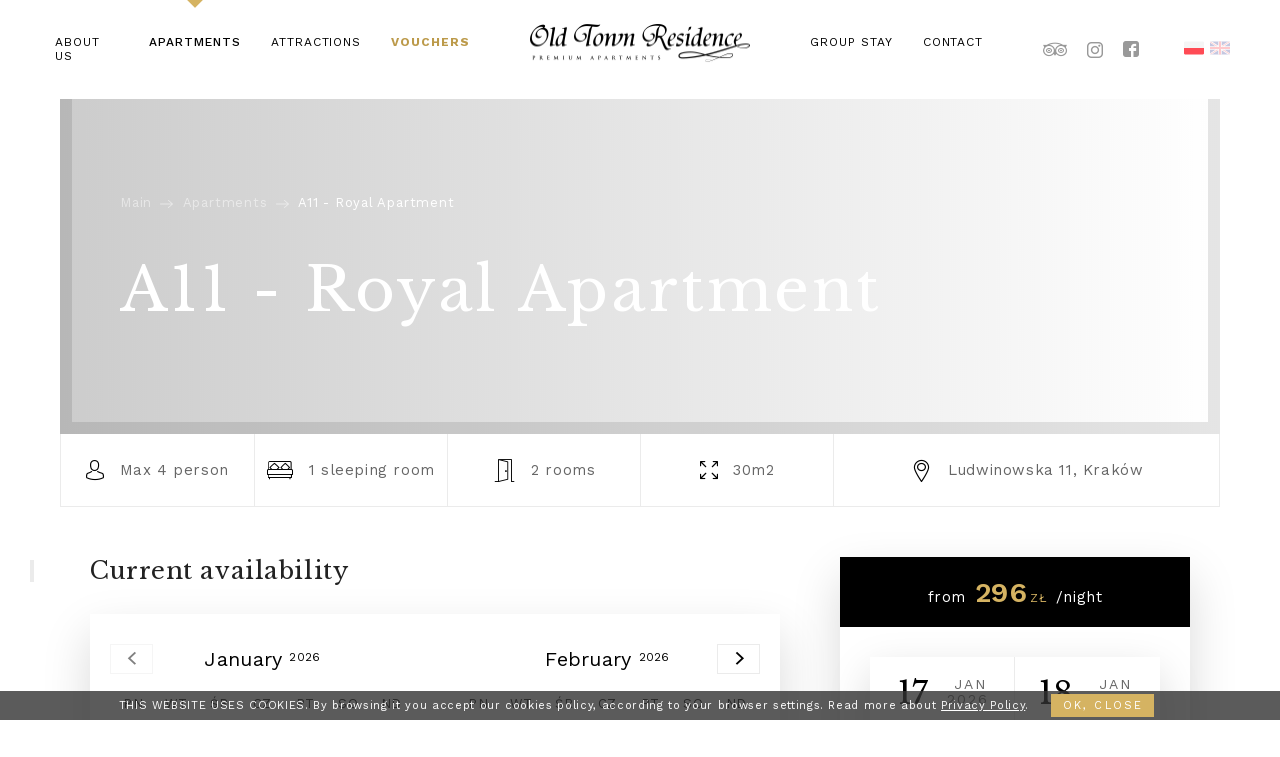

--- FILE ---
content_type: text/html; charset=UTF-8
request_url: http://www.oldtownresidence.pl/en/apartment-details-page-125679?RoomID=32615&checkin=&checkout=
body_size: 11287
content:
<!DOCTYPE html> <html itemscope itemtype="http://schema.org/WebPage" lang="en" class=" md-desktop no-js"> <head> <meta charset="UTF-8"> <title>Szczegóły apartamentu | Old Town Residence Kraków</title> <meta property="og:title" content="Szczegóły apartamentu | Old Town Residence Kraków" /> <meta property="og:image" content="http://u.profitroom.pl/2017.oldtownresidence.pl/thumb/1200x630/uploads/banners/home.jpg" /> <meta property="og:site_name" content="OTR Group" /> <meta name="description" content="Apartamenty z grupy Old Town Residence Kraków" /> <meta property="og:description" content="Apartamenty z grupy Old Town Residence Kraków" /> <meta property="og:type" content="hotel" /> <meta property="og:url" content="http://www.oldtownresidence.pl/apartment-details-page-125679" /> <meta name="viewport" content="width=device-width, user-scalable=no, initial-scale=1"> <meta http-equiv="X-UA-Compatible" content="IE=edge"> <meta name="format-detection" content="telephone=no"> <script>
!function(e,t,n,a,c,l,m,o,d,f,h,i){c[l]&&(d=e.createElement(t),d[n]=c[l],e[a]("head")[0].appendChild(d),e.documentElement.className+=" wf-cached"),function s(){for(d=e[a](t),f="",h=0;h<d.length;h++)i=d[h][n],i.match(m)&&(f+=i);f&&(c[l]="/**/"+f),setTimeout(s,o+=o)}()}(document,"style","innerHTML","getElementsByTagName",localStorage,"tk",/^@font|^\.tk-/,100);
</script> <script>
WebFontConfig = {
// typekit: {
//     id: 'wyv4vxz'
// },
google: {
families: [
'Libre+Baskerville|Overpass+Mono|Work+Sans:400,500,600,700:latin-ext'
]
},
active: function() {
setTimeout(function() {
if (typeof jQuery !== 'undefined') $(window).trigger('resize');
}, 10);
}
};
(function(d) {
var wf = d.createElement('script'), s = d.scripts[0];
wf.src = 'https://ajax.googleapis.com/ajax/libs/webfont/1.6.26/webfont.js';
wf.async = 'true';
s.parentNode.insertBefore(wf, s);
})(document);
</script> <link rel="stylesheet" type="text/css" href="/dist/css/styles.css?986809226beac2a62faf036146d5aec77c7a9df1" /> <link rel="icon" href="/favicon.ico" type="image/x-icon" /> <!-- Sojern Tag v6_js, Pixel Version: 1 --> <script>
(function () {
/* Please fill the following values. */
var params = {};
/* Please do not modify the below code. */
var cid = [];
var paramsArr = [];
var cidParams = [];
var pl = document.createElement('script');
var defaultParams = {"vid":"hot","et":"hpr"};
for(key in defaultParams) { params[key] = defaultParams[key]; };
for(key in cidParams) { cid.push(params[cidParams[key]]); };
params.cid = cid.join('|');
for(key in params) { paramsArr.push(key + '=' + encodeURIComponent(params[key])) };
pl.type = 'text/javascript';
pl.async = true;
pl.src = 'https://beacon.sojern.com/pixel/p/128084?f_v=v6_js&p_v=1&' + paramsArr.join('&');
(document.getElementsByTagName('head')[0] || document.getElementsByTagName('body')[0]).appendChild(pl);
})();
</script> <!-- End Sojern Tag --></head> <body id="en" class="site-body details-rooms" data-version="986809226beac2a62faf036146d5aec77c7a9df1" data-env="live" data-apikey="AIzaSyAojQLfIv89JvRsvEjo_X_rxNmc2HnTZQM"
> <svg id="svg-sprites-hld"> <defs> <symbol id="svg-arrow-up" viewBox="0 0 8 12.969"> <path d="M1309.1,256.246a0.507,0.507,0,0,0,0,.655,0.372,0.372,0,0,0,.57,0l2.91-3.322v10.962a0.408,0.408,0,1,0,.81,0V253.579l2.91,3.322a0.372,0.372,0,0,0,.57,0,0.507,0.507,0,0,0,0-.655l-3.6-4.109a0.364,0.364,0,0,0-.57,0Z" transform="translate(-1309 -252.031)"/> </symbol> <symbol id="svg-arrow-right" viewBox="0 0 13 8"> <path d="M1196.75,771.134a0.5,0.5,0,0,0-.65,0,0.367,0.367,0,0,0,0,.569l3.32,2.911h-10.96a0.409,0.409,0,1,0,0,.811h10.96l-3.32,2.906a0.373,0.373,0,0,0,0,.574,0.5,0.5,0,0,0,.65,0l4.11-3.6a0.354,0.354,0,0,0,0-.568Z" transform="translate(-1188 -771.031)"/> </symbol> <symbol id="svg-arrow-down" viewBox="0 0 8 13"> <path d="M1318.9,475.754a0.507,0.507,0,0,0,0-.655,0.372,0.372,0,0,0-.57,0l-2.91,3.322V467.459a0.408,0.408,0,1,0-.81,0v10.962l-2.91-3.322a0.372,0.372,0,0,0-.57,0,0.507,0.507,0,0,0,0,.655l3.6,4.109a0.366,0.366,0,0,0,.57,0Z" transform="translate(-1311.03 -467)"/> </symbol> <symbol id="svg-arrow-left" viewBox="0 0 12.97 8"> <path d="M1133.25,778.9a0.5,0.5,0,0,0,.65,0,0.367,0.367,0,0,0,0-.569l-3.32-2.911h10.96a0.409,0.409,0,1,0,0-.811h-10.96l3.32-2.906a0.374,0.374,0,0,0,0-.575,0.5,0.5,0,0,0-.65,0l-4.11,3.6a0.355,0.355,0,0,0,0,.569Z" transform="translate(-1129.03 -771.031)"/> </symbol> </defs> </svg> <header class="site-top    js-site-top"> <div class="l-wrapper"> <div class="site-top__inner"> <div class="site-top__col site-top__col--left"> <div class="nav-primary nav-primary--left"> <div class="nav-primary__li  is-parent"> <a class=" " href="/en/about-us-page-128597" > <span>About us</span> </a> <div class="nav-primary__subnav " data-nav-id="72407"> <ul class="nav-primary__subnav-inner"> <li class=" "> <a class=" " href="/en/about-us-page-124082 " ><span>About us</span></a> </li> <li class=" "> <a class=" " href="/en/cooperation-page-124086 " ><span>Cooperation</span></a> </li> <li class=" "> <a class=" " href="/en/gallery-page-124370 " ><span>Gallery</span></a> </li> </ul> </div> </div> <div class="nav-primary__li is-active "> <a class="is-active " href="/en/apartments-page-124083" > <span>Apartments</span> </a> </div> <div class="nav-primary__li  "> <a class=" " href="/en/attractions-page-124084" > <span>Attractions</span> </a> </div> <div class="nav-primary__li  "> <a class=" highlight" href="/en/special-offers" > <span>Vouchers</span> </a> </div> </div> </div> <div class="site-top__col site-top__col--center"> <a href="/en/" class="site-logo-hld"> <img class="site-logo site-logo--initial" alt="OTR Group, Krak&oacute;w" src="/img/old-town-residence-logo.png" width="220" height="39" /> <img class="site-logo site-logo--hovered" alt="OTR Group, Krak&oacute;w" src="/img/old-town-residence-logo-small.png" width="143" height="26" /> </a> </div> <div class="site-top__col site-top__col--right"> <div class="nav-primary nav-primary--right"> <div class="nav-primary__li  "> <a class=" " href="/en/group-stay-page-143664" > <span>Group Stay</span> </a> </div> <div class="nav-primary__li  "> <a class=" " href="/en/contact-page-124087" > <span>Contact</span> </a> </div> </div> <ul class="socials socials--header socials--regular"> <li class="socials__item socials__item--regular"> <a href="https://pl.tripadvisor.com/Hotel_Review-g274772-d1932399-Reviews-Old_Town_Residence-Krakow_Lesser_Poland_Province_Southern_Poland.html" title="TripAdvisor" class="socials__link is-tripadvisor socials__link--regular" target="_blank" > <span class="icon icon-tripadvisor socials__icon--tripadvisor socials__icon"></span> </a> </li> <li class="socials__item socials__item--regular"> <a href="https://www.instagram.com/oldtownresidencekrakow/" title="Instagram" class="socials__link is-instagram socials__link--regular" target="_blank" > <span class="icon icon-instagram socials__icon--instagram socials__icon"></span> </a> </li> <li class="socials__item socials__item--regular"> <a href="https://facebook.com/oldtownresidence/" title="Facebook" class="socials__link is-facebook socials__link--regular" target="_blank" > <span class="icon icon-facebook socials__icon--facebook socials__icon"></span> </a> </li> </ul> <div class="nav-lang-dropdown"> <ul class="nav-lang-list"> <li> <a href="http://www.oldtownresidence.pl" class="pl"> </a> </li> <li> <a href="http://www.oldtownresidence.pl/en" class="en grey"> </a> </li> </ul> </div> </div> <div class="nav-primary-btn js-mobile-btn"> <span class="nav-primary-btn__text">menu</span> <div class="menu-icon"> <span></span> <span></span> <span></span> </div> <div class="close-icon"></div> </div> </div> </div> </header> <section id="banners" class="l-section banners banners--small"> <div class="slider-video"> <div class="slider-video__inner  "> <div
class="slider-video__background slide bg-cover"
style="background-image: url('http://r.profitroom.pl/oldtownresidence/images/rooms/thumbs/1860x400/201706071416310.DSC_0800.jpg')"
> <div class="hero hero--small hero--no-panel"> <div class="hero__inner"> <div class="c-breadcrumbs c-breadcrumbs--relative"> <ol class="c-breadcrumbs__list c-breadcrumbs__list--relative" itemscope itemtype="http://schema.org/BreadCrumbList"> <li class="c-breadcrumbs__list-item" itemprop="itemListElement" itemscope itemtype="http://schema.org/ListItem"> <a class="c-breadcrumbs__list-item-text c-breadcrumbs__list-item-text--link" href="/en/" title="Main" itemprop="item"> <span itemprop="name">Main</span> </a> <meta itemprop="position" content="1" /> <svg class="svg-arrow-right"> <use xlink:href="#svg-arrow-right"></use> </svg> </li> <li class="c-breadcrumbs__list-item" itemprop="itemListElement" itemscope itemtype="http://schema.org/ListItem"> <a class="c-breadcrumbs__list-item-text c-breadcrumbs__list-item-text--link" href="/en/apartments-page-124083" title="Apartments" itemprop="item"> <span itemprop="name">Apartments</span> </a> <meta itemprop="position" content="2" /> <svg class="svg-arrow-right"> <use xlink:href="#svg-arrow-right"></use> </svg> </li> <li class="c-breadcrumbs__list-item c-breadcrumbs__list-item--last" itemprop="itemListElement" itemscope itemtype="http://schema.org/ListItem"> <span class="c-breadcrumbs__list-item-text c-breadcrumbs__list-item-text--last" itemprop="name">A11 - Royal Apartment</span> <meta itemprop="position" content="3" /> </li> </ol> </div> <div class="hero__titles"> <h1 class="hero__title"> <span class="hero__main">A11 - Royal Apartment</span> </h1> </div> </div> </div> </div> </div> <div class="c-img-border"> </div> </div> </section> <section class="l-section l-section--details l-section--room-details"> <div class="l-wrapper l-wrapper--full-with-padding"> <div class="room-details-top-info"> <div class="room-details-top-info__item room-details-top-info__item--1-6"> <span class="icon icon-person"></span> <span class="text">Max 4  person</span> </div> <div class="room-details-top-info__item room-details-top-info__item--1-6"> <span class="icon icon-bed"></span> <span class="text">1  sleeping room</span> </div> <div class="room-details-top-info__item room-details-top-info__item--1-6"> <span class="icon icon-door"></span> <span class="text">2  rooms</span> </div> <div class="room-details-top-info__item room-details-top-info__item--1-6"> <span class="icon icon-size"></span> <span class="text">30m2</span> </div> <div class="room-details-top-info__item room-details-top-info__item--2-6"> <span class="icon icon-map-marker"></span> <span class="text">Ludwinowska 11, Kraków</span> </div> </div> </div> <div class="l-wrapper l-wrapper--main-n-sidebar"> <div class="l-sidebar js-sidebar-hld l-sidebar--rooms-details"> <div class="c-scrolling-sidebar c-scrolling-sidebar--follow js-sidebar-follow"> <div class="c-sidebar-box c-sidebar-box--no-padding"> <div class="c-sidebar-price-hld"> <div class="c-sidebar-price js-price-reload" data-room-id="32615" data-site-id="6613"> <span class="from">from</span> <span class="price"> <span class="PriceValue"><span class="CurrencyPrefix"></span><span class="CurrencyValue">296</span><span class="CurrencySeparator"></span><span class="CurrencyDecimals"></span><span class="CurrencySuffix">zł</span></span></span> <span class="rate">/night</span> </div> </div> <div class="c-sidebar-panel-hld js-details-panel" data-site-id="6613"> <div class="c-sidebar-panel"> <div class="dates-hld"> <div class="date-hld date-hld--disabled date-hld--arrival js-picker-checkin" data-month-name-1="Jan" data-month-name-2="Feb" data-month-name-3="Mar" data-month-name-4="Apr" data-month-name-5="May" data-month-name-6="Jun" data-month-name-7="Jul" data-month-name-8="Aug" data-month-name-9="Sep" data-month-name-10="Oct" data-month-name-11="Nov" data-month-name-12="Dec"> <span class="date-hld__day-number date-hld__day-number--checkin">17</span> <div class="date-hld__month-year"> <span class="date-hld__month">Jan</span> <span class="date-hld__year">2026</span> </div> <input type="hidden" name="checkin" value="2026-01-17"> </div> <div class="date-hld date-hld--disabled date-hld--departure js-picker-checkout"> <span class="date-hld__day-number">18</span> <div class="date-hld__month-year"> <span class="date-hld__month">Jan</span> <span class="date-hld__year">2026</span> </div> <input type="hidden" name="checkout" value="2026-01-18"> </div> </div> <button class="site-panel__btn site-btn js-open-upper" data-booking-parameter="RoomID" data-booking-value="32615">book apartment</button> </div> </div> </div> </div> </div> <div class="l-main"> <h3 class="t-content-title t-content-title--deco is-first">Current availability</h3> <div class="details-calendar-hld"> <div class="details-calendar js-details-calendar is-loading"
data-picker-text-default="Pick check-in date"
data-picker-text-checkin="Pick check-in date"
data-picker-text-checkout="Pick check-out date"
data-picker-text-disabled="Date unavailable"
data-picker-text-notavail="Date already booked"
data-picker-text-clicked="Day of your check-in"
data-picker-text-minlos="Date unavailable, because the minimum booking time is"
data-picker-text-reset="Clear dates"
> <div class="details-calendar__loader"> <div class="sk-fading-circle"> <div class="sk-circle1 sk-circle"></div> <div class="sk-circle2 sk-circle"></div> <div class="sk-circle3 sk-circle"></div> <div class="sk-circle4 sk-circle"></div> <div class="sk-circle5 sk-circle"></div> <div class="sk-circle6 sk-circle"></div> <div class="sk-circle7 sk-circle"></div> <div class="sk-circle8 sk-circle"></div> <div class="sk-circle9 sk-circle"></div> <div class="sk-circle10 sk-circle"></div> <div class="sk-circle11 sk-circle"></div> <div class="sk-circle12 sk-circle"></div> </div> </div> </div> <button class="site-panel__btn site-btn site-panel__btn--mobile-only js-open-upper" data-booking-parameter="RoomID" data-booking-value="32615">book apartment</button> </div> <h3 class="t-content-title t-content-title--deco">About the apartament</h3> <div class="c-content-hld"> <article class="c-content t-content">
A great, exceptionally designed suite that will allow you to enjoy your rest fully in the direct closeness to the Old Town. The unquestionable advantage of the suite is its rich equipment including kitchenette and a functional bathroom with a shower, as well as Smart TV, wireless Internet, bed sheets, towels, hairdryer and clothes iron as standard.
This soundproof and air-conditioned suite will allow you to rest fully after a whole day of sightseeing.                </article> <div class="c-triple-gallery js-lightgallery-holder"> <a class="c-triple-gallery__item c-triple-gallery__item--0 c-img-has-hover js-lightgallery-img" href="http://r.profitroom.pl/oldtownresidence/images/gallery/thumbs/0x900/201706071417000.DSC_0713.jpg" data-thumb="http://r.profitroom.pl/oldtownresidence/images/gallery/thumbs/96x76/201706071417000.DSC_0713.jpg" data-gallery-group="15210"> <div class="c-triple-gallery__item-img js-img-lazyliquid"> <img class="js-img-lazy" src="/img/blank.gif" data-src="http://r.profitroom.pl/oldtownresidence/images/gallery/thumbs/350x384/201706071417000.DSC_0713.jpg" alt="A11 - Royal Apartment" /> </div> <div class="c-img-border"> <div class="c-img-border__hover"></div> </div> </a> <a class="c-triple-gallery__item c-triple-gallery__item--1 c-img-has-hover js-lightgallery-img" href="http://r.profitroom.pl/oldtownresidence/images/gallery/thumbs/0x900/201706071417120.DSC_0710.jpg" data-thumb="http://r.profitroom.pl/oldtownresidence/images/gallery/thumbs/96x76/201706071417120.DSC_0710.jpg" data-gallery-group="15210"> <div class="c-triple-gallery__item-img js-img-lazyliquid"> <img class="js-img-lazy" src="/img/blank.gif" data-src="http://r.profitroom.pl/oldtownresidence/images/gallery/thumbs/350x192/201706071417120.DSC_0710.jpg" alt="A11 - Royal Apartment" /> </div> <div class="c-img-border"> <div class="c-img-border__hover"></div> </div> </a> <a class="c-triple-gallery__item c-triple-gallery__item--2 c-img-has-hover js-lightgallery-img" href="http://r.profitroom.pl/oldtownresidence/images/gallery/thumbs/0x900/201706071417280.DSC_0783.jpg" data-thumb="http://r.profitroom.pl/oldtownresidence/images/gallery/thumbs/96x76/201706071417280.DSC_0783.jpg" data-gallery-group="15210"> <div class="c-triple-gallery__item-img js-img-lazyliquid"> <img class="js-img-lazy" src="/img/blank.gif" data-src="http://r.profitroom.pl/oldtownresidence/images/gallery/thumbs/350x192/201706071417280.DSC_0783.jpg" alt="A11 - Royal Apartment" /> </div> <div class="c-img-border"> <div class="c-img-border__hover"></div> </div> </a> <a class="c-triple-gallery__item c-triple-gallery__item--hidden js-lightgallery-img" href="http://r.profitroom.pl/oldtownresidence/images/gallery/thumbs/0x900/201706071417390.DSC_0784.jpg" data-thumb="http://r.profitroom.pl/oldtownresidence/images/gallery/thumbs/96x76/201706071417390.DSC_0784.jpg" data-gallery-group="15210"></a> <a class="c-triple-gallery__item c-triple-gallery__item--hidden js-lightgallery-img" href="http://r.profitroom.pl/oldtownresidence/images/gallery/thumbs/0x900/201706071417540.DSC_0786.jpg" data-thumb="http://r.profitroom.pl/oldtownresidence/images/gallery/thumbs/96x76/201706071417540.DSC_0786.jpg" data-gallery-group="15210"></a> <a class="c-triple-gallery__item c-triple-gallery__item--hidden js-lightgallery-img" href="http://r.profitroom.pl/oldtownresidence/images/gallery/thumbs/0x900/201706071418060.DSC_0788_1.jpg" data-thumb="http://r.profitroom.pl/oldtownresidence/images/gallery/thumbs/96x76/201706071418060.DSC_0788_1.jpg" data-gallery-group="15210"></a> <a class="c-triple-gallery__item c-triple-gallery__item--hidden js-lightgallery-img" href="http://r.profitroom.pl/oldtownresidence/images/gallery/thumbs/0x900/201706071418150.DSC_0800.jpg" data-thumb="http://r.profitroom.pl/oldtownresidence/images/gallery/thumbs/96x76/201706071418150.DSC_0800.jpg" data-gallery-group="15210"></a> <a class="c-triple-gallery__item c-triple-gallery__item--hidden js-lightgallery-img" href="http://r.profitroom.pl/oldtownresidence/images/gallery/thumbs/0x900/201706071418280.DSC_0815.jpg" data-thumb="http://r.profitroom.pl/oldtownresidence/images/gallery/thumbs/96x76/201706071418280.DSC_0815.jpg" data-gallery-group="15210"></a> </div> <h3 class="t-content-title t-content-title--deco">Equipment</h3> <ul class="facilities-list"> <li class="facilities-list__item" data-facility-id="13906"> <div class="facilities-list__item-inner"> <div class="icon-hld"> <span class="icon icon-stove"></span> </div> <span class="text">Płyta grzewcza</span> </div> </li> <li class="facilities-list__item" data-facility-id="13907"> <div class="facilities-list__item-inner"> <div class="icon-hld"> <span class="icon icon-microwave"></span> </div> <span class="text">Kuchenka mikrofalowa</span> </div> </li> <li class="facilities-list__item" data-facility-id="13908"> <div class="facilities-list__item-inner"> <div class="icon-hld"> <span class="icon icon-drawer"></span> </div> <span class="text">Komoda</span> </div> </li> <li class="facilities-list__item" data-facility-id="11291"> <div class="facilities-list__item-inner"> <div class="icon-hld"> <span class="icon icon-internet-stroke"></span> </div> <span class="text">Internet available</span> </div> </li> <li class="facilities-list__item" data-facility-id="11498"> <div class="facilities-list__item-inner"> <div class="icon-hld"> <span class="icon icon-fridge-stroke"></span> </div> <span class="text">Fridge</span> </div> </li> <li class="facilities-list__item" data-facility-id="11499"> <div class="facilities-list__item-inner"> <div class="icon-hld"> <span class="icon icon-tv-stroke"></span> </div> <span class="text">TV</span> </div> </li> <li class="facilities-list__item" data-facility-id="11500"> <div class="facilities-list__item-inner"> <div class="icon-hld"> <span class="icon icon-kitchenette-stroke"></span> </div> <span class="text">Kitchenette</span> </div> </li> <li class="facilities-list__item" data-facility-id="41787"> <div class="facilities-list__item-inner"> <div class="icon-hld"> <span class="icon icon-41787"></span> </div> <span class="text">TV</span> </div> </li> <li class="facilities-list__item" data-facility-id="10714"> <div class="facilities-list__item-inner"> <div class="icon-hld"> <span class="icon icon-cable-channels-stroke"></span> </div> <span class="text">Satellite TV</span> </div> </li> <li class="facilities-list__item" data-facility-id="10715"> <div class="facilities-list__item-inner"> <div class="icon-hld"> <span class="icon icon-air-conditioning-stroke"></span> </div> <span class="text">Air Conditioning</span> </div> </li> <li class="facilities-list__item" data-facility-id="10717"> <div class="facilities-list__item-inner"> <div class="icon-hld"> <span class="icon icon-desk-stroke"></span> </div> <span class="text">Desk</span> </div> </li> <li class="facilities-list__item" data-facility-id="10718"> <div class="facilities-list__item-inner"> <div class="icon-hld"> <span class="icon icon-relax-room-stroke"></span> </div> <span class="text">Leisure section of the room</span> </div> </li> <li class="facilities-list__item" data-facility-id="10720"> <div class="facilities-list__item-inner"> <div class="icon-hld"> <span class="icon icon-closet-stroke"></span> </div> <span class="text">Wardrobe</span> </div> </li> <li class="facilities-list__item" data-facility-id="10721"> <div class="facilities-list__item-inner"> <div class="icon-hld"> <span class="icon icon-shower-stroke"></span> </div> <span class="text">Bathroom with shower</span> </div> </li> <li class="facilities-list__item" data-facility-id="10723"> <div class="facilities-list__item-inner"> <div class="icon-hld"> <span class="icon icon-hairdryer-stroke"></span> </div> <span class="text">Hairdryer</span> </div> </li> <li class="facilities-list__item" data-facility-id="10725"> <div class="facilities-list__item-inner"> <div class="icon-hld"> <span class="icon icon-cosmetics-stroke"></span> </div> <span class="text">Beauty set</span> </div> </li> <li class="facilities-list__item" data-facility-id="10729"> <div class="facilities-list__item-inner"> <div class="icon-hld"> <span class="icon icon-towels-stroke"></span> </div> <span class="text">Towels</span> </div> </li> <li class="facilities-list__item" data-facility-id="10730"> <div class="facilities-list__item-inner"> <div class="icon-hld"> <span class="icon icon-teapot-stroke"></span> </div> <span class="text">Tea and coffee making set</span> </div> </li> </ul> <h3 class="t-content-title t-content-title--deco">Important information</h3> <div class="policies"> <div class="policies__row"> <div class="policies__stay-col"> <h5 class="policies__title">Check-in</h5> <p class="policies__desc">
from: 15:00            </p> </div> <div class="policies__stay-col"> <h5 class="policies__title">Check-out</h5> <p class="policies__desc">
from: 10:00            </p> </div> </div> <div class="policies__row"> <h5 class="policies__title">Policy towards animals</h5> <p class="policies__desc">Stay with animals available on request</p> </div> <div class="policies__row"> <h5 class="policies__title">Payment methods</h5> <div class="credit-cards"> <img src="/img/blank.gif" data-src="/img/credit/VISA.png" alt="Visa" class="credit-cards__card js-img-lazy" width="42" height="28" /> <img src="/img/blank.gif" data-src="/img/credit/VISAEL.png" alt="Visa Electron" class="credit-cards__card js-img-lazy" width="42" height="28" /> <img src="/img/blank.gif" data-src="/img/credit/MASTERCARD.png" alt="MasterCard" class="credit-cards__card js-img-lazy" width="42" height="28" /> </div> </div> </div> <h4 class="t-content-title t-content-title--deco location-map-title ">Apartment location</h4> <div class="c-content-map"> <div id="map-canvas" data-geo-lat="50.04399000" data-geo-lng="19.93719100"></div> <div class="c-img-border"> </div> <div class="map-zoom"> <div class="map-zoom__button map-zoom__button--in js-map-zoom-change" data-zoom-change="in"></div> <div class="map-zoom__button map-zoom__button--out js-map-zoom-change" data-zoom-change="out"></div> </div> <div class="hidden-map-item js-map-item js-map-item-active" data-marker-id="32615" data-geolat="50.04399000" data-geolng="19.93719100"></div> <a href="//maps.google.com/?q=50.04399000,19.93719100" class="c-content-map__btn site-btn site-btn--dark" target="_blank">Route</a> </div> </div> </div> </div> </section> <section class="l-section l-section--item-slider is-paddington is-last"> <div class="l-wrapper"> <div class="l-slider-title-hld l-slider-title-hld--no-btn"> <h2 class="t-section-title t-section-title--deco t-section-title--left">Similar apartments</h2> <div class="item-slider__arrows-hld js-slider-arrow-hld"></div> </div> <div class="item-slider item-slider--higher js-item-slider"> <a class="booklet booklet--slider" href="/en/apartment-details-page-125679?RoomID=28920&checkin=&checkout="> <div class="booklet__img-hld"> <div class="booklet__img js-img-lazyliquid"> <img class="js-img-lazy" src="/img/blank.gif" data-src="http://r.profitroom.pl/oldtownresidence/images/rooms/thumbs/384x240/201706230954310.A1140.jpg" alt="A11 - Apartment with sauna" /> <div class="c-img-border"> </div> </div> </div> <div class="booklet__text-hld booklet__text-hld--left"> <div class="booklet__text-hld-inner"> <div class="booklet__title-hld booklet__title-hld--with-subtitle"> <span class="booklet__name-localization">A11 Apartments & SPA </span> <h4 class="booklet__title t-item-title">A11 - Apartment with sauna</h4> <span class="booklet__subtitle">Ludwinowska 11</span> </div> <div class="booklet__price-hld"> <span class="from">from</span> <span class="price"> <span class="PriceValue"><span class="CurrencyPrefix"></span><span class="CurrencyValue">438</span><span class="CurrencySeparator"></span><span class="CurrencyDecimals"></span><span class="CurrencySuffix">zł</span></span></span> <span class="rate">/night</span> </div> <div class="booklet__btn-hld"> <span class="booklet__btn fancy-btn"> <span class="text">Apartment details</span> </span> <span class="booklet__btn booklet__btn--mapped fancy-btn"> <span class="text">Details</span> </span> </div> <ul class="booklet__info-list"> <li class="booklet__info-item booklet__info-item--occupancy"> <i class="icon icon-person"></i> <span class="text">6</span> </li> <li class="booklet__info-item booklet__info-item--beds"> <i class="icon icon-bed"></i> <span class="text">2</span> </li> <li class="booklet__info-item booklet__info-item--area"> <i class="icon icon-size"></i> <span class="text">100m2</span> </li> </ul> </div> </div> </a> <a class="booklet booklet--slider" href="/en/apartment-details-page-125679?RoomID=32616&checkin=&checkout="> <div class="booklet__img-hld"> <div class="booklet__img js-img-lazyliquid"> <img class="js-img-lazy" src="/img/blank.gif" data-src="http://r.profitroom.pl/oldtownresidence/images/rooms/thumbs/384x240/201706071419220.DSC_0743.jpg" alt="A11 - Glazed Bedroom Suite" /> <div class="c-img-border"> </div> </div> </div> <div class="booklet__text-hld booklet__text-hld--left"> <div class="booklet__text-hld-inner"> <div class="booklet__title-hld booklet__title-hld--with-subtitle"> <span class="booklet__name-localization">A11 Apartments & SPA </span> <h4 class="booklet__title t-item-title">A11 - Glazed Bedroom Suite</h4> <span class="booklet__subtitle">Ludwinowska 11</span> </div> <div class="booklet__price-hld"> <span class="from">from</span> <span class="price"> <span class="PriceValue"><span class="CurrencyPrefix"></span><span class="CurrencyValue">296</span><span class="CurrencySeparator"></span><span class="CurrencyDecimals"></span><span class="CurrencySuffix">zł</span></span></span> <span class="rate">/night</span> </div> <div class="booklet__btn-hld"> <span class="booklet__btn fancy-btn"> <span class="text">Apartment details</span> </span> <span class="booklet__btn booklet__btn--mapped fancy-btn"> <span class="text">Details</span> </span> </div> <ul class="booklet__info-list"> <li class="booklet__info-item booklet__info-item--occupancy"> <i class="icon icon-person"></i> <span class="text">4</span> </li> <li class="booklet__info-item booklet__info-item--beds"> <i class="icon icon-bed"></i> <span class="text">1</span> </li> <li class="booklet__info-item booklet__info-item--area"> <i class="icon icon-size"></i> <span class="text">30m2</span> </li> </ul> </div> </div> </a> <a class="booklet booklet--slider" href="/en/apartment-details-page-125679?RoomID=67367&checkin=&checkout="> <div class="booklet__img-hld"> <div class="booklet__img js-img-lazyliquid"> <img class="js-img-lazy" src="/img/blank.gif" data-src="http://r.profitroom.pl/oldtownresidence/images/rooms/thumbs/384x240/201904081240490.20180521_LP8_2396_HDR.jpg" alt="A11 - Deluxe apartment with Wawel Castle view" /> <div class="c-img-border"> </div> </div> </div> <div class="booklet__text-hld booklet__text-hld--left"> <div class="booklet__text-hld-inner"> <div class="booklet__title-hld booklet__title-hld--with-subtitle"> <span class="booklet__name-localization">A11 Apartments & SPA </span> <h4 class="booklet__title t-item-title">A11 - Deluxe apartment with Wawel Castle view</h4> <span class="booklet__subtitle">Ludwinowska 11</span> </div> <div class="booklet__price-hld"> <span class="from">from</span> <span class="price"> <span class="PriceValue"><span class="CurrencyPrefix"></span><span class="CurrencyValue">438</span><span class="CurrencySeparator"></span><span class="CurrencyDecimals"></span><span class="CurrencySuffix">zł</span></span></span> <span class="rate">/night</span> </div> <div class="booklet__btn-hld"> <span class="booklet__btn fancy-btn"> <span class="text">Apartment details</span> </span> <span class="booklet__btn booklet__btn--mapped fancy-btn"> <span class="text">Details</span> </span> </div> <ul class="booklet__info-list"> <li class="booklet__info-item booklet__info-item--occupancy"> <i class="icon icon-person"></i> <span class="text">6</span> </li> <li class="booklet__info-item booklet__info-item--beds"> <i class="icon icon-bed"></i> <span class="text">1</span> </li> <li class="booklet__info-item booklet__info-item--area"> <i class="icon icon-size"></i> <span class="text">90m2</span> </li> </ul> </div> </div> </a> <a class="booklet booklet--slider" href="/en/apartment-details-page-125679?RoomID=67369&checkin=&checkout="> <div class="booklet__img-hld"> <div class="booklet__img js-img-lazyliquid"> <img class="js-img-lazy" src="/img/blank.gif" data-src="http://r.profitroom.pl/oldtownresidence/images/rooms/thumbs/384x240/201904081249400.20180521_LP8_2333_HDR.jpg" alt="A11 - Exclusive Family Suite" /> <div class="c-img-border"> </div> </div> </div> <div class="booklet__text-hld booklet__text-hld--left"> <div class="booklet__text-hld-inner"> <div class="booklet__title-hld booklet__title-hld--with-subtitle"> <span class="booklet__name-localization">A11 Apartments & SPA </span> <h4 class="booklet__title t-item-title">A11 - Exclusive Family Suite</h4> <span class="booklet__subtitle">Ludwinowska 11</span> </div> <div class="booklet__price-hld"> <span class="from">from</span> <span class="price"> <span class="PriceValue"><span class="CurrencyPrefix"></span><span class="CurrencyValue">391</span><span class="CurrencySeparator"></span><span class="CurrencyDecimals"></span><span class="CurrencySuffix">zł</span></span></span> <span class="rate">/night</span> </div> <div class="booklet__btn-hld"> <span class="booklet__btn fancy-btn"> <span class="text">Apartment details</span> </span> <span class="booklet__btn booklet__btn--mapped fancy-btn"> <span class="text">Details</span> </span> </div> <ul class="booklet__info-list"> <li class="booklet__info-item booklet__info-item--occupancy"> <i class="icon icon-person"></i> <span class="text">6</span> </li> <li class="booklet__info-item booklet__info-item--beds"> <i class="icon icon-bed"></i> <span class="text">2</span> </li> <li class="booklet__info-item booklet__info-item--area"> <i class="icon icon-size"></i> <span class="text">70m2</span> </li> </ul> </div> </div> </a> <a class="booklet booklet--slider" href="/en/apartment-details-page-125679?RoomID=67372&checkin=&checkout="> <div class="booklet__img-hld"> <div class="booklet__img js-img-lazyliquid"> <img class="js-img-lazy" src="/img/blank.gif" data-src="http://r.profitroom.pl/oldtownresidence/images/rooms/thumbs/384x240/201904081256340.20180521_LP8_2208_HDR.jpg" alt="A11 - Luxury Apartment with pool area" /> <div class="c-img-border"> </div> </div> </div> <div class="booklet__text-hld booklet__text-hld--left"> <div class="booklet__text-hld-inner"> <div class="booklet__title-hld booklet__title-hld--with-subtitle"> <span class="booklet__name-localization">A11 Apartments & SPA </span> <h4 class="booklet__title t-item-title">A11 - Luxury Apartment with pool area</h4> <span class="booklet__subtitle">Ludwinowska 11</span> </div> <div class="booklet__price-hld"> <span class="from">from</span> <span class="price"> <span class="PriceValue"><span class="CurrencyPrefix"></span><span class="CurrencyValue">391</span><span class="CurrencySeparator"></span><span class="CurrencyDecimals"></span><span class="CurrencySuffix">zł</span></span></span> <span class="rate">/night</span> </div> <div class="booklet__btn-hld"> <span class="booklet__btn fancy-btn"> <span class="text">Apartment details</span> </span> <span class="booklet__btn booklet__btn--mapped fancy-btn"> <span class="text">Details</span> </span> </div> <ul class="booklet__info-list"> <li class="booklet__info-item booklet__info-item--occupancy"> <i class="icon icon-person"></i> <span class="text">6</span> </li> <li class="booklet__info-item booklet__info-item--beds"> <i class="icon icon-bed"></i> <span class="text">1</span> </li> <li class="booklet__info-item booklet__info-item--area"> <i class="icon icon-size"></i> <span class="text">75m2</span> </li> </ul> </div> </div> </a> <a class="booklet booklet--slider" href="/en/apartment-details-page-125679?RoomID=67379&checkin=&checkout="> <div class="booklet__img-hld"> <div class="booklet__img js-img-lazyliquid"> <img class="js-img-lazy" src="/img/blank.gif" data-src="http://r.profitroom.pl/oldtownresidence/images/rooms/thumbs/384x240/201904081312130.20180521_LP8_2151_HDR.jpg" alt="A11 - Presidential Suite with Terrace" /> <div class="c-img-border"> </div> </div> </div> <div class="booklet__text-hld booklet__text-hld--left"> <div class="booklet__text-hld-inner"> <div class="booklet__title-hld booklet__title-hld--with-subtitle"> <span class="booklet__name-localization">A11 Apartments & SPA </span> <h4 class="booklet__title t-item-title">A11 - Presidential Suite with Terrace</h4> <span class="booklet__subtitle">Ludwinowska 11</span> </div> <div class="booklet__price-hld"> <span class="from">from</span> <span class="price"> <span class="PriceValue"><span class="CurrencyPrefix"></span><span class="CurrencyValue">391</span><span class="CurrencySeparator"></span><span class="CurrencyDecimals"></span><span class="CurrencySuffix">zł</span></span></span> <span class="rate">/night</span> </div> <div class="booklet__btn-hld"> <span class="booklet__btn fancy-btn"> <span class="text">Apartment details</span> </span> <span class="booklet__btn booklet__btn--mapped fancy-btn"> <span class="text">Details</span> </span> </div> <ul class="booklet__info-list"> <li class="booklet__info-item booklet__info-item--occupancy"> <i class="icon icon-person"></i> <span class="text">5</span> </li> <li class="booklet__info-item booklet__info-item--beds"> <i class="icon icon-bed"></i> <span class="text">2</span> </li> <li class="booklet__info-item booklet__info-item--area"> <i class="icon icon-size"></i> <span class="text">75m2</span> </li> </ul> </div> </div> </a> </div> </div> </section> <footer class="site-footer "> <div class="site-footer__top"> <div class="l-wrapper"> <div class="site-footer__row"> <div class="site-footer__col u-left"> <div class="footer-address" itemscope itemtype="http://schema.org/Hotel"> <span itemprop="name">OTR Group sp. z o.o.</span><br/> <span itemprop="address" itemscope itemtype="http://schema.org/PostalAddress"> <span itemprop="streetAddress">Plac na Groblach 8/7</span><br/> <span itemprop="addressLocality">Kraków</span> <span itemprop="postalCode">31-101</span>, <span itemprop="addressCountry">Poland</span> </span> <img itemprop="image" class="u-sr-only" alt="OTR Group" src="/img/old-town-residence-logo.png" width="220" height="39" /> <span class="u-sr-only" itemprop="geo" itemscope itemtype="http://schema.org/GeoCoordinates"> <meta itemprop="latitude" content="50.056974" /> <meta itemprop="longitude" content="19.932904" /> </span> <span itemprop="priceRange" class="u-sr-only" content="183.00 PLN"></span> </div> </div> <div class="site-footer__col u-center"> <img class="site-footer-logo js-img-lazy" src="/img/blank.gif" data-src="/img/old-town-residence-logo.png" width="264" height="48" alt="OTR Group" /> </div> <div class="site-footer__col u-right"> <div class="footer-contact-info"> <span class="footer-contact-info__item"> <span class="label">Telephone</span> <span class="value"> <span itemprop="telephone">795 510 262</span> </span> </span> <span class="footer-contact-info__item"> <span class="label">Email</span> <a class="value value--linked" href="mailto:info@oldtownresidence.pl" title="info@oldtownresidence.pl"> <span itemprop="email">info@oldtownresidence.pl</span> </a> </span> <span class="footer-contact-info__item"> <span class="label">Skype</span> <a class="value value--linked" href="skype::OldTownResidence" title="OldTownResidence"> <span>OldTownResidence</span> </a> </span> </div> </div> </div> </div> </div> <div class="site-footer__bottom"> <div class="l-wrapper"> <div class="site-footer__row "> <div class="site-footer__col site-footer__col--bottom u-left"> <span class="site-footer__copyright">Copyright &copy; OTR Group</span> </div> <div class="site-footer__col site-footer__col--bottom  u-center"> <button class="site-footer-scroll-btn js-scroll-start"> <svg class="svg-arrow-up"> <use xlink:href="#svg-arrow-up"></use> </svg> </button> </div> <div class="site-footer__col site-footer__col--bottom  u-right"> <div class="created-hld"> <span class="created-hld__text">Designed:</span> <a class="created-hld__link" href="//profitroom.net" target="_blank"> <span>PROFITROOM</span> <img class="profitroom-logo js-img-lazy" src="/img/blank.gif" alt="profitroom" data-src="/img/profitroom-logo.png" width="79" height="25" /> </a> </div> </div> </div> </div> </div> </footer> <div class="mobile-nav js-mobile-side-nav"> <nav class="mobile-nav__inner"> <ul class="mobile-nav__ul"> <li class="mobile-nav__li  no-subnav"> <a
href="/en/"
class="mobile-nav__link "
title="Main"                 > <span>Main</span> </a> </li> <li class="mobile-nav__li  "> <a
href="/en/about-us-page-128597"
class="mobile-nav__link "
title="About us"                 > <span>About us</span> </a> <span class="icon icon-arrow-bold-down js-show-mobile-subnav"></span> <ul> <li> <a class=" " href="/en/about-us-page-124082" title="About us" ><span>About us</span></a> </li> <li> <a class=" " href="/en/cooperation-page-124086" title="Cooperation" ><span>Cooperation</span></a> </li> <li> <a class=" " href="/en/gallery-page-124370" title="Gallery" ><span>Gallery</span></a> </li> </ul> </li> <li class="mobile-nav__li is-active no-subnav"> <a
href="/en/apartments-page-124083"
class="mobile-nav__link "
title="Apartments"                 > <span>Apartments</span> </a> </li> <li class="mobile-nav__li  no-subnav"> <a
href="/en/attractions-page-124084"
class="mobile-nav__link "
title="Attractions"                 > <span>Attractions</span> </a> </li> <li class="mobile-nav__li  no-subnav"> <a
href="/en/special-offers"
class="mobile-nav__link highlight"
title="Vouchers"                 > <span>Vouchers</span> </a> </li> <li class="mobile-nav__li  no-subnav"> <a
href="/en/group-stay-page-143664"
class="mobile-nav__link "
title="Group Stay"                 > <span>Group Stay</span> </a> </li> <li class="mobile-nav__li  no-subnav"> <a
href="/en/contact-page-124087"
class="mobile-nav__link "
title="Contact"                 > <span>Contact</span> </a> </li> </ul> <ul class="mobile-nav-lang"> <li> <span>en</span> </li> <li> <a href="http://www.oldtownresidence.pl">pl</a> </li> </ul> </nav> </div> <div class="mobile-spacer"></div> <nav class="mobile-fixed-nav"> <div class="mobile-fixed-nav__inner"> <a href="tel:795510262" title="call" class="mobile-fixed-nav__item mobile-fixed-nav__item--1-4 mobile-fixed-nav__item--call"> <span class="icon icon-phone"></span> <span class="label">call</span> </a> <a href="//maps.google.com/?q=50.04399000,19.93719100" title="map" class="mobile-fixed-nav__item mobile-fixed-nav__item--1-4 mobile-fixed-nav__item--location" target="_blank"> <span class="icon icon-location"></span> <span class="label">map</span> </a> <button onclick="Booking.Open({'OnlyRoomID': '32615'});" class="mobile-fixed-nav__item mobile-fixed-nav__item--1-4 mobile-fixed-nav__item--book"> <span class="icon icon-bell"></span> <span class="label">book</span> </button> <button class="mobile-fixed-nav__item mobile-fixed-nav__item--1-4 mobile-fixed-nav__item--menu js-mobile-btn"> <span class="close-icon close-icon--mobile-bottom"></span> <span class="menu-icon menu-icon--mobile-bottom"> <span></span> <span></span> <span></span> </span> <span class="label" data-hover="close" data-normal="menu">menu</span> </button> </div> </nav> <div class="mobile-shadow-background js-mobile-shadow-background"></div> <div class="site-modal" id="site-modal"> <div class="site-modal__bg js-modal-hide"></div> <div class="site-modal__box site-modal__box--ezine js-modal" data-modal-name="ezine"> <button class="site-modal__close js-modal-hide"> <span class="icon icon-close"></span> </button> <span class="site-modal__title">newsletter</span> </div> </div> <script>
var locale = 'en';
var locale_messages = {
'sweet_success': "Success",
'sweet_error': "error",
'error': "An error occurred while processing the form.",
'error_timeout': "Timeout processing."
};
var mapRes = {
route_placeholder: 'i.e. Poznan',
route_find: 'cms.route_find',
route_error: 'Route cannot be found.',
popup_origin: 'cms.popup_origin',
popup_destination: 'cms.popup_destination',
popup_time: 'cms.popup_time',
popup_distance: 'cms.popup_distance',
popup_toggleDirections: 'cms.popup_toggle_directions',
popup_google: 'cms.popup_google'
};
</script> <script src="/dist/js/app.js?986809226beac2a62faf036146d5aec77c7a9df1"></script> <script async src="http://www.oldtownresidence.pl/en/assets/get/forms.min.js"></script> <script defer type="text/javascript" id="ubs" src="//open.upperbooking.com/js/Booking.min.js?locale=en&amp;site=oldtownresidence&amp;v=98680707315e99ccd3908270e0f913d9" ></script> <script>
$('.js-newsletter-hover').hover(function(){
console.log($(this));
$(this).addClass('active');
}, function(){
$(this).removeClass('active');
});
</script> <!--<div id="facebook_slider_widget" style="display: none"><script type="text/javascript" src="http://webfrik.pl/widget/facebook_slider.html?fb_url=https://www.facebook.com/pg/oldtownresidence/&fb_width=290&fb_height=450&fb_faces=true&fb_stream=true&fb_header=true&fb_border=true&fb_theme=light&chx=787&speed=FAST&fb_pic=sign&position=LEFT"></script></div>--> <!-- Sojern Tag v6_js, Pixel Version: 1 --> <script>
(function () {
var path = window.location.pathname;
if (path != "/" && path != "/en/" && path.indexOf("apart") < 0){
/* Please fill the following values. */
var params = {};
/* Please do not modify the below code. */
var cid = [];
var paramsArr = [];
var cidParams = [];
var pl = document.createElement('script');
var defaultParams = {"vid":"hot"};
for(key in defaultParams) { params[key] = defaultParams[key]; };
for(key in cidParams) { cid.push(params[cidParams[key]]); };
params.cid = cid.join('|');
for(key in params) { paramsArr.push(key + '=' + encodeURIComponent(params[key])) };
pl.type = 'text/javascript';
pl.async = true;
pl.src = 'https://beacon.sojern.com/pixel/p/128090?f_v=v6_js&p_v=1&' + paramsArr.join('&');
(document.getElementsByTagName('head')[0] || document.getElementsByTagName('body')[0]).appendChild(pl);
} })();
</script> <!-- End Sojern Tag --> <script>
$(function() {
setTimeout(function() {
head.load(
"/bower_components/langstart/dist/lang-start2.css",
"/bower_components/langstart/dist/lang-start2.js",
function() {
Lang.init({
siteLang: 'en',
baseLang: 'en',
langs: [{"key":"pl","url":"http:\/\/www.oldtownresidence.pl","name":"Polish"},{"key":"en","url":"http:\/\/www.oldtownresidence.pl\/en","name":"English"}]                      });
}
);
}, 4500);
});
</script> <!-- translation --> <div id="cookieWarning" style="z-index:9999;position:fixed;bottom:0px;right:0px;width:200px;background-color:#222;color:#EEE;font-size:10px;line-height:12px;text-shadow:none;"> <div class="cookieContent" style="padding:15px"> <strong>This website uses COOKIES.</strong> <p>By browsing it you accept our cookies policy, according to your browser settings. Read more about <a class="cookiePrivacy" href="http://www.oldtownresidence.pl/en/privacy" target="_blank" style="text-decoration: underline; color:inherit;">Privacy Policy</a>.</p> <span class="cookieButton" style="float:right;padding:2px;margin:5px;border:1px solid gray"><a href="#" style="color:#FFF;text-decoration:none;" onclick="_acceptCookiesPolicy();return false;">OK, close</a></span> </div> </div> <script type="text/javascript">
if(typeof String.prototype.trim !== 'function') {
String.prototype.trim = function() {
return this.replace(/^\s+|\s+$/g, ''); 
}
}
function getCookie(cname) {
var name = cname + "=";
var ca = document.cookie.split(';');
for(var i=0; i<ca.length; i++) {
var c = ca[i].trim();
if (c.indexOf(name) == 0) return c.substring(name.length,c.length);
}
return "";
} 
function _checkCookiesPolicy() {
if (getCookie("CookiesPolicyAccepted") != "")  {
var cookieDiv = document.getElementById('cookieWarning');
if (cookieDiv) {
cookieDiv.style.display='none';
}
}
}
function _acceptCookiesPolicy() {
var exdate=new Date();
exdate.setDate(exdate.getDate() + 365);
document.cookie='CookiesPolicyAccepted=1; expires='+exdate.toUTCString();
document.getElementById('cookieWarning').style.display='none';
}
</script> <script type="text/javascript">
_checkCookiesPolicy()
</script> </body> </html>

<!-- built on 2026-01-17 20:44:22 -->

--- FILE ---
content_type: text/css
request_url: http://www.oldtownresidence.pl/dist/css/styles.css?986809226beac2a62faf036146d5aec77c7a9df1
body_size: 61183
content:
@charset "UTF-8";/*! fancyBox v2.1.5 fancyapps.com | fancyapps.com/fancybox/#license */.fancybox-image,.fancybox-inner,.fancybox-nav,.fancybox-nav span,.fancybox-outer,.fancybox-skin,.fancybox-tmp,.fancybox-wrap,.fancybox-wrap iframe,.fancybox-wrap object{padding:0;margin:0;border:0;outline:0;vertical-align:top}.fancybox-wrap{position:absolute;top:0;left:0;z-index:8020}.fancybox-skin{position:relative;background:#f9f9f9;color:#444;text-shadow:none;-webkit-border-radius:4px;-moz-border-radius:4px;border-radius:4px}.fancybox-opened{z-index:8030}.fancybox-opened .fancybox-skin{-webkit-box-shadow:0 10px 25px rgba(0,0,0,.5);-moz-box-shadow:0 10px 25px rgba(0,0,0,.5);box-shadow:0 10px 25px rgba(0,0,0,.5)}.fancybox-inner,.fancybox-outer{position:relative}.fancybox-inner{overflow:hidden}.fancybox-type-iframe .fancybox-inner{-webkit-overflow-scrolling:touch}.fancybox-error{color:#444;font:14px/20px "Helvetica Neue",Helvetica,Arial,sans-serif;margin:0;padding:15px;white-space:nowrap}.fancybox-iframe,.fancybox-image{display:block;width:100%;height:100%}.fancybox-image{max-width:100%;max-height:100%}#fancybox-loading,.fancybox-close,.fancybox-next span,.fancybox-prev span{background-image:url(../../bower_components/fancybox/source/fancybox_sprite.png)}#fancybox-loading{position:fixed;top:50%;left:50%;margin-top:-22px;margin-left:-22px;background-position:0 -108px;opacity:.8;cursor:pointer;z-index:8060}#fancybox-loading div{width:44px;height:44px;background:url(../../bower_components/fancybox/source/fancybox_loading.gif) center center no-repeat}.fancybox-close{position:absolute;top:-18px;right:-18px;width:36px;height:36px;cursor:pointer;z-index:8040}.fancybox-nav{position:absolute;top:0;width:40%;height:100%;cursor:pointer;text-decoration:none;background:transparent url(../../bower_components/fancybox/source/blank.gif);-webkit-tap-highlight-color:transparent;z-index:8040}.fancybox-prev{left:0}.fancybox-next{right:0}.fancybox-nav span{position:absolute;top:50%;width:36px;height:34px;margin-top:-18px;cursor:pointer;z-index:8040;visibility:hidden}.fancybox-prev span{left:10px;background-position:0 -36px}.fancybox-next span{right:10px;background-position:0 -72px}.fancybox-nav:hover span{visibility:visible}.fancybox-tmp{position:absolute;top:-99999px;left:-99999px;visibility:hidden;max-width:99999px;max-height:99999px;overflow:visible!important}.fancybox-lock{overflow:hidden!important;width:auto}.fancybox-lock body{overflow:hidden!important}.fancybox-lock-test{overflow-y:hidden!important}.fancybox-overlay{position:absolute;top:0;left:0;overflow:hidden;display:none;z-index:8010;background:url(../../bower_components/fancybox/source/fancybox_overlay.png)}.fancybox-overlay-fixed{position:fixed;bottom:0;right:0}.fancybox-lock .fancybox-overlay{overflow:auto;overflow-y:scroll}.fancybox-title{visibility:hidden;font:400 13px/20px "Helvetica Neue",Helvetica,Arial,sans-serif;position:relative;text-shadow:none;z-index:8050}.fancybox-opened .fancybox-title{visibility:visible}.fancybox-title-float-wrap{position:absolute;bottom:0;right:50%;margin-bottom:-35px;z-index:8050;text-align:center}.fancybox-title-float-wrap .child{display:inline-block;margin-right:-100%;padding:2px 20px;background:0 0;background:rgba(0,0,0,.8);-webkit-border-radius:15px;-moz-border-radius:15px;border-radius:15px;text-shadow:0 1px 2px #222;color:#FFF;font-weight:700;line-height:24px;white-space:nowrap}.fancybox-title-outside-wrap{position:relative;margin-top:10px;color:#fff}.fancybox-title-inside-wrap{padding-top:10px}.fancybox-title-over-wrap{position:absolute;bottom:0;left:0;color:#fff;padding:10px;background:#000;background:rgba(0,0,0,.8)}@media only screen and (-webkit-min-device-pixel-ratio:1.5),only screen and (min--moz-device-pixel-ratio:1.5),only screen and (min-device-pixel-ratio:1.5){#fancybox-loading,.fancybox-close,.fancybox-next span,.fancybox-prev span{background-image:url(../../bower_components/fancybox/source/fancybox_sprite@2x.png);background-size:44px 152px}#fancybox-loading div{background-image:url(../../bower_components/fancybox/source/fancybox_loading@2x.gif);background-size:24px 24px}}#fancybox-thumbs{position:fixed;left:0;width:100%;overflow:hidden;z-index:8050}#fancybox-thumbs.bottom{bottom:2px}#fancybox-thumbs.top{top:2px}#fancybox-thumbs ul{position:relative;list-style:none;margin:0;padding:0}#fancybox-thumbs ul li{float:left;padding:1px;opacity:.5}#fancybox-thumbs ul li.active{opacity:.75;padding:0;border:1px solid #fff}#fancybox-thumbs ul li:hover{opacity:1}#fancybox-thumbs ul li a{display:block;position:relative;overflow:hidden;border:1px solid #222;background:#111;outline:0}#fancybox-thumbs ul li img{display:block;position:relative;border:0;padding:0;max-width:none}body.stop-scrolling{height:100%;overflow:hidden}.sweet-overlay{background-color:#000;-ms-filter:"progid:DXImageTransform.Microsoft.Alpha(Opacity=40)";background-color:rgba(0,0,0,.4);position:fixed;left:0;right:0;top:0;bottom:0;display:none;z-index:10000}.sweet-alert{background-color:#fff;font-family:'Open Sans','Helvetica Neue',Helvetica,Arial,sans-serif;width:478px;padding:17px;border-radius:5px;text-align:center;position:fixed;left:50%;top:50%;margin-left:-256px;margin-top:-200px;overflow:hidden;display:none;z-index:99999}@media all and (max-width:540px){.sweet-alert{width:auto;margin-left:0;margin-right:0;left:15px;right:15px}}.sweet-alert h2{color:#575757;font-size:30px;text-align:center;font-weight:600;text-transform:none;position:relative;margin:25px 0;padding:0;line-height:40px;display:block}.sweet-alert p{color:#797979;font-size:16px;text-align:center;font-weight:300;position:relative;text-align:inherit;float:none;margin:0;padding:0;line-height:normal}.sweet-alert fieldset{border:none;position:relative}.sweet-alert .sa-error-container{background-color:#f1f1f1;margin-left:-17px;margin-right:-17px;overflow:hidden;padding:0 10px;max-height:0;webkit-transition:padding .15s,max-height .15s;transition:padding .15s,max-height .15s}.sweet-alert .sa-error-container.show{padding:10px 0;max-height:100px;webkit-transition:padding .2s,max-height .2s;transition:padding .25s,max-height .25s}.sweet-alert .sa-error-container .icon{display:inline-block;width:24px;height:24px;border-radius:50%;background-color:#ea7d7d;color:#fff;line-height:24px;text-align:center;margin-right:3px}.sweet-alert .sa-error-container p{display:inline-block}.sweet-alert .sa-input-error{position:absolute;top:29px;right:26px;width:20px;height:20px;opacity:0;-webkit-transform:scale(.5);transform:scale(.5);-webkit-transform-origin:50% 50%;transform-origin:50% 50%;-webkit-transition:all .1s;transition:all .1s}.sweet-alert .sa-input-error::after,.sweet-alert .sa-input-error::before{content:"";width:20px;height:6px;background-color:#f06e57;border-radius:3px;position:absolute;top:50%;margin-top:-4px;left:50%;margin-left:-9px}.sweet-alert .sa-input-error::before{-webkit-transform:rotate(-45deg);transform:rotate(-45deg)}.sweet-alert .sa-input-error::after{-webkit-transform:rotate(45deg);transform:rotate(45deg)}.sweet-alert .sa-input-error.show{opacity:1;-webkit-transform:scale(1);transform:scale(1)}.sweet-alert input{width:100%;box-sizing:border-box;border-radius:3px;border:1px solid #d7d7d7;height:43px;margin-top:10px;margin-bottom:17px;font-size:18px;box-shadow:inset 0 1px 1px rgba(0,0,0,.06);padding:0 12px;display:none;-webkit-transition:all .3s;transition:all .3s}.sweet-alert input:focus{outline:0;box-shadow:0 0 3px #c4e6f5;border:1px solid #b4dbed}.sweet-alert input:focus::-moz-placeholder{transition:opacity .3s 30ms ease;opacity:.5}.sweet-alert input:focus:-ms-input-placeholder{transition:opacity .3s 30ms ease;opacity:.5}.sweet-alert input:focus::-webkit-input-placeholder{transition:opacity .3s 30ms ease;opacity:.5}.sweet-alert input::-moz-placeholder{color:#bdbdbd}.sweet-alert input:-ms-input-placeholder{color:#bdbdbd}.sweet-alert input::-webkit-input-placeholder{color:#bdbdbd}.sweet-alert.show-input input{display:block}.sweet-alert .sa-confirm-button-container{display:inline-block;position:relative}.sweet-alert .la-ball-fall{position:absolute;left:50%;top:50%;margin-left:-27px;margin-top:4px;opacity:0;visibility:hidden}.sweet-alert button{background-color:#8CD4F5;color:#fff;border:none;box-shadow:none;font-size:17px;font-weight:500;-webkit-border-radius:4px;border-radius:5px;padding:10px 32px;margin:26px 5px 0 5px;cursor:pointer}.sweet-alert button:focus{outline:0;box-shadow:0 0 2px rgba(128,179,235,.5),inset 0 0 0 1px rgba(0,0,0,.05)}.sweet-alert button:hover{background-color:#7ecff4}.sweet-alert button:active{background-color:#5dc2f1}.sweet-alert button.cancel{background-color:#C1C1C1}.sweet-alert button.cancel:hover{background-color:#b9b9b9}.sweet-alert button.cancel:active{background-color:#a8a8a8}.sweet-alert button.cancel:focus{box-shadow:rgba(197,205,211,.8) 0 0 2px,rgba(0,0,0,.0470588) 0 0 0 1px inset!important}.sweet-alert button[disabled]{opacity:.6;cursor:default}.sweet-alert button.confirm[disabled]{color:transparent}.sweet-alert button.confirm[disabled]~.la-ball-fall{opacity:1;visibility:visible;transition-delay:0s}.sweet-alert button::-moz-focus-inner{border:0}.sweet-alert[data-has-cancel-button=false] button{box-shadow:none!important}.sweet-alert[data-has-confirm-button=false][data-has-cancel-button=false]{padding-bottom:40px}.sweet-alert .sa-icon{width:80px;height:80px;border:4px solid gray;-webkit-border-radius:40px;border-radius:40px;border-radius:50%;margin:20px auto;padding:0;position:relative;box-sizing:content-box}.sweet-alert .sa-icon.sa-error{border-color:#F27474}.sweet-alert .sa-icon.sa-error .sa-x-mark{position:relative;display:block}.sweet-alert .sa-icon.sa-error .sa-line{position:absolute;height:5px;width:47px;background-color:#F27474;display:block;top:37px;border-radius:2px}.sweet-alert .sa-icon.sa-error .sa-line.sa-left{-webkit-transform:rotate(45deg);transform:rotate(45deg);left:17px}.sweet-alert .sa-icon.sa-error .sa-line.sa-right{-webkit-transform:rotate(-45deg);transform:rotate(-45deg);right:16px}.sweet-alert .sa-icon.sa-warning{border-color:#F8BB86}.sweet-alert .sa-icon.sa-warning .sa-body{position:absolute;width:5px;height:47px;left:50%;top:10px;-webkit-border-radius:2px;border-radius:2px;margin-left:-2px;background-color:#F8BB86}.sweet-alert .sa-icon.sa-warning .sa-dot{position:absolute;width:7px;height:7px;-webkit-border-radius:50%;border-radius:50%;margin-left:-3px;left:50%;bottom:10px;background-color:#F8BB86}.sweet-alert .sa-icon.sa-info{border-color:#C9DAE1}.sweet-alert .sa-icon.sa-info::before{content:"";position:absolute;width:5px;height:29px;left:50%;bottom:17px;border-radius:2px;margin-left:-2px;background-color:#C9DAE1}.sweet-alert .sa-icon.sa-info::after{content:"";position:absolute;width:7px;height:7px;border-radius:50%;margin-left:-3px;top:19px;background-color:#C9DAE1}.sweet-alert .sa-icon.sa-success{border-color:#A5DC86}.sweet-alert .sa-icon.sa-success::after,.sweet-alert .sa-icon.sa-success::before{content:'';-webkit-border-radius:40px;border-radius:40px;border-radius:50%;position:absolute;width:60px;height:120px;background:#fff;-webkit-transform:rotate(45deg);transform:rotate(45deg)}.sweet-alert .sa-icon.sa-success::before{-webkit-border-radius:120px 0 0 120px;border-radius:120px 0 0 120px;top:-7px;left:-33px;-webkit-transform:rotate(-45deg);transform:rotate(-45deg);-webkit-transform-origin:60px 60px;transform-origin:60px 60px}.sweet-alert .sa-icon.sa-success::after{-webkit-border-radius:0 120px 120px 0;border-radius:0 120px 120px 0;top:-11px;left:30px;-webkit-transform:rotate(-45deg);transform:rotate(-45deg);-webkit-transform-origin:0 60px;transform-origin:0 60px}.sweet-alert .sa-icon.sa-success .sa-placeholder{width:80px;height:80px;border:4px solid rgba(165,220,134,.2);-webkit-border-radius:40px;border-radius:40px;border-radius:50%;box-sizing:content-box;position:absolute;left:-4px;top:-4px;z-index:2}.sweet-alert .sa-icon.sa-success .sa-fix{width:5px;height:90px;background-color:#fff;position:absolute;left:28px;top:8px;z-index:1;-webkit-transform:rotate(-45deg);transform:rotate(-45deg)}.sweet-alert .sa-icon.sa-success .sa-line{height:5px;background-color:#A5DC86;display:block;border-radius:2px;position:absolute;z-index:2}.sweet-alert .sa-icon.sa-success .sa-line.sa-tip{width:25px;left:14px;top:46px;-webkit-transform:rotate(45deg);transform:rotate(45deg)}.sweet-alert .sa-icon.sa-success .sa-line.sa-long{width:47px;right:8px;top:38px;-webkit-transform:rotate(-45deg);transform:rotate(-45deg)}.sweet-alert .sa-icon.sa-custom{background-size:contain;border-radius:0;border:none;background-position:center center;background-repeat:no-repeat}@-webkit-keyframes showSweetAlert{0%{transform:scale(.7);-webkit-transform:scale(.7)}45%{transform:scale(1.05);-webkit-transform:scale(1.05)}80%{transform:scale(.95);-webkit-transform:scale(.95)}100%{transform:scale(1);-webkit-transform:scale(1)}}@keyframes showSweetAlert{0%{transform:scale(.7);-webkit-transform:scale(.7)}45%{transform:scale(1.05);-webkit-transform:scale(1.05)}80%{transform:scale(.95);-webkit-transform:scale(.95)}100%{transform:scale(1);-webkit-transform:scale(1)}}@-webkit-keyframes hideSweetAlert{0%{transform:scale(1);-webkit-transform:scale(1)}100%{transform:scale(.5);-webkit-transform:scale(.5)}}@keyframes hideSweetAlert{0%{transform:scale(1);-webkit-transform:scale(1)}100%{transform:scale(.5);-webkit-transform:scale(.5)}}@-webkit-keyframes slideFromTop{0%{top:0}100%{top:50%}}@keyframes slideFromTop{0%{top:0}100%{top:50%}}@-webkit-keyframes slideToTop{0%{top:50%}100%{top:0}}@keyframes slideToTop{0%{top:50%}100%{top:0}}@-webkit-keyframes slideFromBottom{0%{top:70%}100%{top:50%}}@keyframes slideFromBottom{0%{top:70%}100%{top:50%}}@-webkit-keyframes slideToBottom{0%{top:50%}100%{top:70%}}@keyframes slideToBottom{0%{top:50%}100%{top:70%}}.showSweetAlert[data-animation=pop]{-webkit-animation:showSweetAlert .3s;animation:showSweetAlert .3s}.showSweetAlert[data-animation=none]{-webkit-animation:none;animation:none}.showSweetAlert[data-animation=slide-from-top]{-webkit-animation:slideFromTop .3s;animation:slideFromTop .3s}.showSweetAlert[data-animation=slide-from-bottom]{-webkit-animation:slideFromBottom .3s;animation:slideFromBottom .3s}.hideSweetAlert[data-animation=pop]{-webkit-animation:hideSweetAlert .2s;animation:hideSweetAlert .2s}.hideSweetAlert[data-animation=none]{-webkit-animation:none;animation:none}.hideSweetAlert[data-animation=slide-from-top]{-webkit-animation:slideToTop .4s;animation:slideToTop .4s}.hideSweetAlert[data-animation=slide-from-bottom]{-webkit-animation:slideToBottom .3s;animation:slideToBottom .3s}@-webkit-keyframes animateSuccessTip{0%{width:0;left:1px;top:19px}54%{width:0;left:1px;top:19px}70%{width:50px;left:-8px;top:37px}84%{width:17px;left:21px;top:48px}100%{width:25px;left:14px;top:45px}}@keyframes animateSuccessTip{0%{width:0;left:1px;top:19px}54%{width:0;left:1px;top:19px}70%{width:50px;left:-8px;top:37px}84%{width:17px;left:21px;top:48px}100%{width:25px;left:14px;top:45px}}@-webkit-keyframes animateSuccessLong{0%{width:0;right:46px;top:54px}65%{width:0;right:46px;top:54px}84%{width:55px;right:0;top:35px}100%{width:47px;right:8px;top:38px}}@keyframes animateSuccessLong{0%{width:0;right:46px;top:54px}65%{width:0;right:46px;top:54px}84%{width:55px;right:0;top:35px}100%{width:47px;right:8px;top:38px}}@-webkit-keyframes rotatePlaceholder{0%{transform:rotate(-45deg);-webkit-transform:rotate(-45deg)}5%{transform:rotate(-45deg);-webkit-transform:rotate(-45deg)}12%{transform:rotate(-405deg);-webkit-transform:rotate(-405deg)}100%{transform:rotate(-405deg);-webkit-transform:rotate(-405deg)}}@keyframes rotatePlaceholder{0%{transform:rotate(-45deg);-webkit-transform:rotate(-45deg)}5%{transform:rotate(-45deg);-webkit-transform:rotate(-45deg)}12%{transform:rotate(-405deg);-webkit-transform:rotate(-405deg)}100%{transform:rotate(-405deg);-webkit-transform:rotate(-405deg)}}.animateSuccessTip{-webkit-animation:animateSuccessTip .75s;animation:animateSuccessTip .75s}.animateSuccessLong{-webkit-animation:animateSuccessLong .75s;animation:animateSuccessLong .75s}.sa-icon.sa-success.animate::after{-webkit-animation:rotatePlaceholder 4.25s ease-in;animation:rotatePlaceholder 4.25s ease-in}@-webkit-keyframes animateErrorIcon{0%{transform:rotateX(100deg);-webkit-transform:rotateX(100deg);opacity:0}100%{transform:rotateX(0);-webkit-transform:rotateX(0);opacity:1}}@keyframes animateErrorIcon{0%{transform:rotateX(100deg);-webkit-transform:rotateX(100deg);opacity:0}100%{transform:rotateX(0);-webkit-transform:rotateX(0);opacity:1}}.animateErrorIcon{-webkit-animation:animateErrorIcon .5s;animation:animateErrorIcon .5s}@-webkit-keyframes animateXMark{0%{transform:scale(.4);-webkit-transform:scale(.4);margin-top:26px;opacity:0}50%{transform:scale(.4);-webkit-transform:scale(.4);margin-top:26px;opacity:0}80%{transform:scale(1.15);-webkit-transform:scale(1.15);margin-top:-6px}100%{transform:scale(1);-webkit-transform:scale(1);margin-top:0;opacity:1}}@keyframes animateXMark{0%{transform:scale(.4);-webkit-transform:scale(.4);margin-top:26px;opacity:0}50%{transform:scale(.4);-webkit-transform:scale(.4);margin-top:26px;opacity:0}80%{transform:scale(1.15);-webkit-transform:scale(1.15);margin-top:-6px}100%{transform:scale(1);-webkit-transform:scale(1);margin-top:0;opacity:1}}.animateXMark{-webkit-animation:animateXMark .5s;animation:animateXMark .5s}@-webkit-keyframes pulseWarning{0%{border-color:#F8D486}100%{border-color:#F8BB86}}@keyframes pulseWarning{0%{border-color:#F8D486}100%{border-color:#F8BB86}}.pulseWarning{-webkit-animation:pulseWarning .75s infinite alternate;animation:pulseWarning .75s infinite alternate}@-webkit-keyframes pulseWarningIns{0%{background-color:#F8D486}100%{background-color:#F8BB86}}@keyframes pulseWarningIns{0%{background-color:#F8D486}100%{background-color:#F8BB86}}.pulseWarningIns{-webkit-animation:pulseWarningIns .75s infinite alternate;animation:pulseWarningIns .75s infinite alternate}@-webkit-keyframes rotate-loading{0%{transform:rotate(0)}100%{transform:rotate(360deg)}}@keyframes rotate-loading{0%{transform:rotate(0)}100%{transform:rotate(360deg)}}.sweet-alert .sa-icon.sa-error .sa-line.sa-left{-ms-transform:rotate(45deg)\9}.sweet-alert .sa-icon.sa-error .sa-line.sa-right{-ms-transform:rotate(-45deg)\9}.sweet-alert .sa-icon.sa-success{border-color:transparent\9}.sweet-alert .sa-icon.sa-success .sa-line.sa-tip{-ms-transform:rotate(45deg)\9}.sweet-alert .sa-icon.sa-success .sa-line.sa-long{-ms-transform:rotate(-45deg)\9}/*!
 * Load Awesome v1.1.0 (http://github.danielcardoso.net/load-awesome/)
 * Copyright 2015 Daniel Cardoso <@DanielCardoso>
 * Licensed under MIT
 */.la-ball-fall,.la-ball-fall>div{position:relative;-webkit-box-sizing:border-box;-moz-box-sizing:border-box;box-sizing:border-box}.la-ball-fall{display:block;font-size:0;color:#fff}.la-ball-fall.la-dark{color:#333}.la-ball-fall>div{display:inline-block;float:none;background-color:currentColor;border:0 solid currentColor}.la-ball-fall{width:54px;height:18px}.la-ball-fall>div{width:10px;height:10px;margin:4px;border-radius:100%;opacity:0;-webkit-animation:ball-fall 1s ease-in-out infinite;-moz-animation:ball-fall 1s ease-in-out infinite;-o-animation:ball-fall 1s ease-in-out infinite;animation:ball-fall 1s ease-in-out infinite}.la-ball-fall>div:nth-child(1){-webkit-animation-delay:-.2s;-moz-animation-delay:-.2s;-o-animation-delay:-.2s;animation-delay:-.2s}.la-ball-fall>div:nth-child(2){-webkit-animation-delay:-.1s;-moz-animation-delay:-.1s;-o-animation-delay:-.1s;animation-delay:-.1s}.la-ball-fall>div:nth-child(3){-webkit-animation-delay:0s;-moz-animation-delay:0s;-o-animation-delay:0s;animation-delay:0s}.la-ball-fall.la-sm{width:26px;height:8px}.la-ball-fall.la-sm>div{width:4px;height:4px;margin:2px}.la-ball-fall.la-2x{width:108px;height:36px}.la-ball-fall.la-2x>div{width:20px;height:20px;margin:8px}.la-ball-fall.la-3x{width:162px;height:54px}.la-ball-fall.la-3x>div{width:30px;height:30px;margin:12px}@-webkit-keyframes ball-fall{0%{opacity:0;-webkit-transform:translateY(-145%);transform:translateY(-145%)}10%{opacity:.5}20%{opacity:1;-webkit-transform:translateY(0);transform:translateY(0)}80%{opacity:1;-webkit-transform:translateY(0);transform:translateY(0)}90%{opacity:.5}100%{opacity:0;-webkit-transform:translateY(145%);transform:translateY(145%)}}@-moz-keyframes ball-fall{0%{opacity:0;-moz-transform:translateY(-145%);transform:translateY(-145%)}10%{opacity:.5}20%{opacity:1;-moz-transform:translateY(0);transform:translateY(0)}80%{opacity:1;-moz-transform:translateY(0);transform:translateY(0)}90%{opacity:.5}100%{opacity:0;-moz-transform:translateY(145%);transform:translateY(145%)}}@-o-keyframes ball-fall{0%{opacity:0;-o-transform:translateY(-145%);transform:translateY(-145%)}10%{opacity:.5}20%{opacity:1;-o-transform:translateY(0);transform:translateY(0)}80%{opacity:1;-o-transform:translateY(0);transform:translateY(0)}90%{opacity:.5}100%{opacity:0;-o-transform:translateY(145%);transform:translateY(145%)}}@keyframes ball-fall{0%{opacity:0;-webkit-transform:translateY(-145%);-moz-transform:translateY(-145%);-o-transform:translateY(-145%);transform:translateY(-145%)}10%{opacity:.5}20%{opacity:1;-webkit-transform:translateY(0);-moz-transform:translateY(0);-o-transform:translateY(0);transform:translateY(0)}80%{opacity:1;-webkit-transform:translateY(0);-moz-transform:translateY(0);-o-transform:translateY(0);transform:translateY(0)}90%{opacity:.5}100%{opacity:0;-webkit-transform:translateY(145%);-moz-transform:translateY(145%);-o-transform:translateY(145%);transform:translateY(145%)}}.video-js .vjs-big-play-button:before,.video-js .vjs-control:before,.video-js .vjs-modal-dialog,.vjs-modal-dialog .vjs-modal-dialog-content{position:absolute;top:0;left:0;width:100%;height:100%}.video-js .vjs-big-play-button:before,.video-js .vjs-control:before{text-align:center}@font-face{font-family:VideoJS;src:url(../../bower_components/video.js/dist/font/VideoJS.eot?#iefix) format("eot")}@font-face{font-family:VideoJS;src:url([data-uri]) format("woff"),url([data-uri]) format("truetype");font-weight:400;font-style:normal}.video-js .vjs-big-play-button,.video-js .vjs-play-control,.vjs-icon-play{font-family:VideoJS;font-weight:400;font-style:normal}.video-js .vjs-big-play-button:before,.video-js .vjs-play-control:before,.vjs-icon-play:before{content:"\f101"}.vjs-icon-play-circle{font-family:VideoJS;font-weight:400;font-style:normal}.vjs-icon-play-circle:before{content:"\f102"}.video-js .vjs-play-control.vjs-playing,.vjs-icon-pause{font-family:VideoJS;font-weight:400;font-style:normal}.video-js .vjs-play-control.vjs-playing:before,.vjs-icon-pause:before{content:"\f103"}.video-js .vjs-mute-control.vjs-vol-0,.video-js .vjs-volume-menu-button.vjs-vol-0,.vjs-icon-volume-mute{font-family:VideoJS;font-weight:400;font-style:normal}.video-js .vjs-mute-control.vjs-vol-0:before,.video-js .vjs-volume-menu-button.vjs-vol-0:before,.vjs-icon-volume-mute:before{content:"\f104"}.video-js .vjs-mute-control.vjs-vol-1,.video-js .vjs-volume-menu-button.vjs-vol-1,.vjs-icon-volume-low{font-family:VideoJS;font-weight:400;font-style:normal}.video-js .vjs-mute-control.vjs-vol-1:before,.video-js .vjs-volume-menu-button.vjs-vol-1:before,.vjs-icon-volume-low:before{content:"\f105"}.video-js .vjs-mute-control.vjs-vol-2,.video-js .vjs-volume-menu-button.vjs-vol-2,.vjs-icon-volume-mid{font-family:VideoJS;font-weight:400;font-style:normal}.video-js .vjs-mute-control.vjs-vol-2:before,.video-js .vjs-volume-menu-button.vjs-vol-2:before,.vjs-icon-volume-mid:before{content:"\f106"}.video-js .vjs-mute-control,.video-js .vjs-volume-menu-button,.vjs-icon-volume-high{font-family:VideoJS;font-weight:400;font-style:normal}.video-js .vjs-mute-control:before,.video-js .vjs-volume-menu-button:before,.vjs-icon-volume-high:before{content:"\f107"}.video-js .vjs-fullscreen-control,.vjs-icon-fullscreen-enter{font-family:VideoJS;font-weight:400;font-style:normal}.video-js .vjs-fullscreen-control:before,.vjs-icon-fullscreen-enter:before{content:"\f108"}.video-js.vjs-fullscreen .vjs-fullscreen-control,.vjs-icon-fullscreen-exit{font-family:VideoJS;font-weight:400;font-style:normal}.video-js.vjs-fullscreen .vjs-fullscreen-control:before,.vjs-icon-fullscreen-exit:before{content:"\f109"}.vjs-icon-square{font-family:VideoJS;font-weight:400;font-style:normal}.vjs-icon-square:before{content:"\f10a"}.vjs-icon-spinner{font-family:VideoJS;font-weight:400;font-style:normal}.vjs-icon-spinner:before{content:"\f10b"}.video-js .vjs-subtitles-button,.vjs-icon-subtitles{font-family:VideoJS;font-weight:400;font-style:normal}.video-js .vjs-subtitles-button:before,.vjs-icon-subtitles:before{content:"\f10c"}.video-js .vjs-captions-button,.vjs-icon-captions{font-family:VideoJS;font-weight:400;font-style:normal}.video-js .vjs-captions-button:before,.vjs-icon-captions:before{content:"\f10d"}.video-js .vjs-chapters-button,.vjs-icon-chapters{font-family:VideoJS;font-weight:400;font-style:normal}.video-js .vjs-chapters-button:before,.vjs-icon-chapters:before{content:"\f10e"}.vjs-icon-share{font-family:VideoJS;font-weight:400;font-style:normal}.vjs-icon-share:before{content:"\f10f"}.vjs-icon-cog{font-family:VideoJS;font-weight:400;font-style:normal}.vjs-icon-cog:before{content:"\f110"}.video-js .vjs-mouse-display,.video-js .vjs-play-progress,.video-js .vjs-volume-level,.vjs-icon-circle{font-family:VideoJS;font-weight:400;font-style:normal}.video-js .vjs-mouse-display:before,.video-js .vjs-play-progress:before,.video-js .vjs-volume-level:before,.vjs-icon-circle:before{content:"\f111"}.vjs-icon-circle-outline{font-family:VideoJS;font-weight:400;font-style:normal}.vjs-icon-circle-outline:before{content:"\f112"}.vjs-icon-circle-inner-circle{font-family:VideoJS;font-weight:400;font-style:normal}.vjs-icon-circle-inner-circle:before{content:"\f113"}.vjs-icon-hd{font-family:VideoJS;font-weight:400;font-style:normal}.vjs-icon-hd:before{content:"\f114"}.video-js .vjs-control.vjs-close-button,.vjs-icon-cancel{font-family:VideoJS;font-weight:400;font-style:normal}.video-js .vjs-control.vjs-close-button:before,.vjs-icon-cancel:before{content:"\f115"}.vjs-icon-replay{font-family:VideoJS;font-weight:400;font-style:normal}.vjs-icon-replay:before{content:"\f116"}.vjs-icon-facebook{font-family:VideoJS;font-weight:400;font-style:normal}.vjs-icon-facebook:before{content:"\f117"}.vjs-icon-gplus{font-family:VideoJS;font-weight:400;font-style:normal}.vjs-icon-gplus:before{content:"\f118"}.vjs-icon-linkedin{font-family:VideoJS;font-weight:400;font-style:normal}.vjs-icon-linkedin:before{content:"\f119"}.vjs-icon-twitter{font-family:VideoJS;font-weight:400;font-style:normal}.vjs-icon-twitter:before{content:"\f11a"}.vjs-icon-tumblr{font-family:VideoJS;font-weight:400;font-style:normal}.vjs-icon-tumblr:before{content:"\f11b"}.vjs-icon-pinterest{font-family:VideoJS;font-weight:400;font-style:normal}.vjs-icon-pinterest:before{content:"\f11c"}.video-js .vjs-descriptions-button,.vjs-icon-audio-description{font-family:VideoJS;font-weight:400;font-style:normal}.video-js .vjs-descriptions-button:before,.vjs-icon-audio-description:before{content:"\f11d"}.video-js .vjs-audio-button,.vjs-icon-audio{font-family:VideoJS;font-weight:400;font-style:normal}.video-js .vjs-audio-button:before,.vjs-icon-audio:before{content:"\f11e"}.video-js{display:block;vertical-align:top;box-sizing:border-box;color:#fff;background-color:#000;position:relative;padding:0;font-size:10px;line-height:1;font-weight:400;font-style:normal;font-family:Arial,Helvetica,sans-serif}.video-js:-moz-full-screen{position:absolute}.video-js:-webkit-full-screen{width:100%!important;height:100%!important}.video-js *,.video-js :after,.video-js :before{box-sizing:inherit}.video-js ul{font-family:inherit;font-size:inherit;line-height:inherit;list-style-position:outside;margin-left:0;margin-right:0;margin-top:0;margin-bottom:0}.video-js.vjs-16-9,.video-js.vjs-4-3,.video-js.vjs-fluid{width:100%;max-width:100%;height:0}.video-js.vjs-16-9{padding-top:56.25%}.video-js.vjs-4-3{padding-top:75%}.video-js.vjs-fill{width:100%;height:100%}.video-js .vjs-tech{position:absolute;top:0;left:0;width:100%;height:100%}body.vjs-full-window{padding:0;margin:0;height:100%;overflow-y:auto}.vjs-full-window .video-js.vjs-fullscreen{position:fixed;overflow:hidden;z-index:1000;left:0;top:0;bottom:0;right:0}.video-js.vjs-fullscreen{width:100%!important;height:100%!important;padding-top:0!important}.video-js.vjs-fullscreen.vjs-user-inactive{cursor:none}.vjs-hidden{display:none!important}.vjs-disabled{opacity:.5;cursor:default}.video-js .vjs-offscreen{height:1px;left:-9999px;position:absolute;top:0;width:1px}.vjs-lock-showing{display:block!important;opacity:1;visibility:visible}.vjs-no-js{padding:20px;color:#fff;background-color:#000;font-size:18px;font-family:Arial,Helvetica,sans-serif;text-align:center;width:300px;height:150px;margin:0 auto}.vjs-no-js a,.vjs-no-js a:visited{color:#66A8CC}.video-js .vjs-big-play-button{font-size:3em;line-height:1.5em;height:1.5em;width:3em;display:block;position:absolute;top:10px;left:10px;padding:0;cursor:pointer;opacity:1;border:.06666em solid #fff;background-color:#2B333F;background-color:rgba(43,51,63,.7);-webkit-border-radius:.3em;-moz-border-radius:.3em;border-radius:.3em;-webkit-transition:all .4s;-moz-transition:all .4s;-o-transition:all .4s;transition:all .4s}.vjs-big-play-centered .vjs-big-play-button{top:50%;left:50%;margin-top:-.75em;margin-left:-1.5em}.video-js .vjs-big-play-button:focus,.video-js:hover .vjs-big-play-button{outline:0;border-color:#fff;background-color:#73859f;background-color:rgba(115,133,159,.5);-webkit-transition:all 0s;-moz-transition:all 0s;-o-transition:all 0s;transition:all 0s}.vjs-controls-disabled .vjs-big-play-button,.vjs-error .vjs-big-play-button,.vjs-has-started .vjs-big-play-button,.vjs-using-native-controls .vjs-big-play-button{display:none}.vjs-has-started.vjs-paused.vjs-show-big-play-button-on-pause .vjs-big-play-button{display:block}.video-js button{background:0 0;border:none;color:inherit;display:inline-block;overflow:visible;font-size:inherit;line-height:inherit;text-transform:none;text-decoration:none;transition:none;-webkit-appearance:none;-moz-appearance:none;appearance:none}.video-js .vjs-control.vjs-close-button{cursor:pointer;height:3em;position:absolute;right:0;top:.5em;z-index:2}.vjs-menu-button{cursor:pointer}.vjs-menu-button.vjs-disabled{cursor:default}.vjs-workinghover .vjs-menu-button.vjs-disabled:hover .vjs-menu{display:none}.vjs-menu .vjs-menu-content{display:block;padding:0;margin:0;overflow:auto;font-family:Arial,Helvetica,sans-serif}.vjs-scrubbing .vjs-menu-button:hover .vjs-menu{display:none}.vjs-menu li{list-style:none;margin:0;padding:.2em 0;line-height:1.4em;font-size:1.2em;text-align:center;text-transform:lowercase}.vjs-menu li.vjs-menu-item:focus,.vjs-menu li.vjs-menu-item:hover{outline:0;background-color:#73859f;background-color:rgba(115,133,159,.5)}.vjs-menu li.vjs-selected,.vjs-menu li.vjs-selected:focus,.vjs-menu li.vjs-selected:hover{background-color:#fff;color:#2B333F}.vjs-menu li.vjs-menu-title{text-align:center;text-transform:uppercase;font-size:1em;line-height:2em;padding:0;margin:0 0 .3em 0;font-weight:700;cursor:default}.vjs-menu-button-popup .vjs-menu{display:none;position:absolute;bottom:0;width:10em;left:-3em;height:0;margin-bottom:1.5em;border-top-color:rgba(43,51,63,.7)}.vjs-menu-button-popup .vjs-menu .vjs-menu-content{background-color:#2B333F;background-color:rgba(43,51,63,.7);position:absolute;width:100%;bottom:1.5em;max-height:15em}.vjs-menu-button-popup .vjs-menu.vjs-lock-showing,.vjs-workinghover .vjs-menu-button-popup:hover .vjs-menu{display:block}.video-js .vjs-menu-button-inline{-webkit-transition:all .4s;-moz-transition:all .4s;-o-transition:all .4s;transition:all .4s;overflow:hidden}.video-js .vjs-menu-button-inline:before{width:2.222222222em}.video-js .vjs-menu-button-inline.vjs-slider-active,.video-js .vjs-menu-button-inline:focus,.video-js .vjs-menu-button-inline:hover,.video-js.vjs-no-flex .vjs-menu-button-inline{width:12em}.video-js .vjs-menu-button-inline.vjs-slider-active{-webkit-transition:none;-moz-transition:none;-o-transition:none;transition:none}.vjs-menu-button-inline .vjs-menu{opacity:0;height:100%;width:auto;position:absolute;left:4em;top:0;padding:0;margin:0;-webkit-transition:all .4s;-moz-transition:all .4s;-o-transition:all .4s;transition:all .4s}.vjs-menu-button-inline.vjs-slider-active .vjs-menu,.vjs-menu-button-inline:focus .vjs-menu,.vjs-menu-button-inline:hover .vjs-menu{display:block;opacity:1}.vjs-no-flex .vjs-menu-button-inline .vjs-menu{display:block;opacity:1;position:relative;width:auto}.vjs-no-flex .vjs-menu-button-inline.vjs-slider-active .vjs-menu,.vjs-no-flex .vjs-menu-button-inline:focus .vjs-menu,.vjs-no-flex .vjs-menu-button-inline:hover .vjs-menu{width:auto}.vjs-menu-button-inline .vjs-menu-content{width:auto;height:100%;margin:0;overflow:hidden}.video-js .vjs-control-bar{display:none;width:100%;position:absolute;bottom:0;left:0;right:0;height:3em;background-color:#2B333F;background-color:rgba(43,51,63,.7)}.vjs-has-started .vjs-control-bar{display:-webkit-box;display:-webkit-flex;display:-ms-flexbox;display:flex;visibility:visible;opacity:1;-webkit-transition:visibility .1s,opacity .1s;-moz-transition:visibility .1s,opacity .1s;-o-transition:visibility .1s,opacity .1s;transition:visibility .1s,opacity .1s}.vjs-has-started.vjs-user-inactive.vjs-playing .vjs-control-bar{visibility:visible;opacity:0;-webkit-transition:visibility 1s,opacity 1s;-moz-transition:visibility 1s,opacity 1s;-o-transition:visibility 1s,opacity 1s;transition:visibility 1s,opacity 1s}.vjs-controls-disabled .vjs-control-bar,.vjs-error .vjs-control-bar,.vjs-using-native-controls .vjs-control-bar{display:none!important}.vjs-audio.vjs-has-started.vjs-user-inactive.vjs-playing .vjs-control-bar{opacity:1;visibility:visible}.vjs-has-started.vjs-no-flex .vjs-control-bar{display:table}.video-js .vjs-control{outline:0;position:relative;text-align:center;margin:0;padding:0;height:100%;width:4em;-webkit-box-flex:none;-moz-box-flex:none;-webkit-flex:none;-ms-flex:none;flex:none}.video-js .vjs-control:before{font-size:1.8em;line-height:1.67}.video-js .vjs-control:focus,.video-js .vjs-control:focus:before,.video-js .vjs-control:hover:before{text-shadow:0 0 1em #fff}.video-js .vjs-control-text{border:0;clip:rect(0 0 0 0);height:1px;margin:-1px;overflow:hidden;padding:0;position:absolute;width:1px}.vjs-no-flex .vjs-control{display:table-cell;vertical-align:middle}.video-js .vjs-custom-control-spacer{display:none}.video-js .vjs-progress-control{-webkit-box-flex:auto;-moz-box-flex:auto;-webkit-flex:auto;-ms-flex:auto;flex:auto;display:-webkit-box;display:-webkit-flex;display:-ms-flexbox;display:flex;-webkit-box-align:center;-webkit-align-items:center;-ms-flex-align:center;align-items:center;min-width:4em}.vjs-live .vjs-progress-control{display:none}.video-js .vjs-progress-holder{-webkit-box-flex:auto;-moz-box-flex:auto;-webkit-flex:auto;-ms-flex:auto;flex:auto;-webkit-transition:all .2s;-moz-transition:all .2s;-o-transition:all .2s;transition:all .2s;height:.3em}.video-js .vjs-progress-control:hover .vjs-progress-holder{font-size:1.666666666666666666em}.video-js .vjs-progress-control:hover .vjs-mouse-display:after,.video-js .vjs-progress-control:hover .vjs-play-progress:after,.video-js .vjs-progress-control:hover .vjs-time-tooltip{font-family:Arial,Helvetica,sans-serif;visibility:visible;font-size:.6em}.video-js .vjs-progress-holder .vjs-load-progress,.video-js .vjs-progress-holder .vjs-load-progress div,.video-js .vjs-progress-holder .vjs-play-progress,.video-js .vjs-progress-holder .vjs-tooltip-progress-bar{position:absolute;display:block;height:100%;margin:0;padding:0;width:0;left:0;top:0}.video-js .vjs-mouse-display:before{display:none}.video-js .vjs-play-progress{background-color:#fff}.video-js .vjs-play-progress:before{position:absolute;top:-.333333333333333em;right:-.5em;font-size:.9em}.video-js .vjs-mouse-display:after,.video-js .vjs-play-progress:after,.video-js .vjs-time-tooltip{visibility:hidden;pointer-events:none;position:absolute;top:-3.4em;right:-1.9em;font-size:.9em;color:#000;content:attr(data-current-time);padding:6px 8px 8px 8px;background-color:#fff;background-color:rgba(255,255,255,.8);-webkit-border-radius:.3em;-moz-border-radius:.3em;border-radius:.3em}.video-js .vjs-play-progress:after,.video-js .vjs-play-progress:before,.video-js .vjs-time-tooltip{z-index:1}.video-js .vjs-progress-control .vjs-keep-tooltips-inside:after{display:none}.video-js .vjs-load-progress{background:#bfc7d3;background:rgba(115,133,159,.5)}.video-js .vjs-load-progress div{background:#fff;background:rgba(115,133,159,.75)}.video-js.vjs-no-flex .vjs-progress-control{width:auto}.video-js .vjs-time-tooltip{display:inline-block;height:2.4em;position:relative;float:right;right:-1.9em}.vjs-tooltip-progress-bar{visibility:hidden}.video-js .vjs-progress-control .vjs-mouse-display{display:none;position:absolute;width:1px;height:100%;background-color:#000;z-index:1}.vjs-no-flex .vjs-progress-control .vjs-mouse-display{z-index:0}.video-js .vjs-progress-control:hover .vjs-mouse-display{display:block}.video-js.vjs-user-inactive .vjs-progress-control .vjs-mouse-display,.video-js.vjs-user-inactive .vjs-progress-control .vjs-mouse-display:after{visibility:hidden;opacity:0;-webkit-transition:visibility 1s,opacity 1s;-moz-transition:visibility 1s,opacity 1s;-o-transition:visibility 1s,opacity 1s;transition:visibility 1s,opacity 1s}.video-js.vjs-user-inactive.vjs-no-flex .vjs-progress-control .vjs-mouse-display,.video-js.vjs-user-inactive.vjs-no-flex .vjs-progress-control .vjs-mouse-display:after{display:none}.video-js .vjs-progress-control .vjs-mouse-display:after,.vjs-mouse-display .vjs-time-tooltip{color:#fff;background-color:#000;background-color:rgba(0,0,0,.8)}.video-js .vjs-slider{outline:0;position:relative;cursor:pointer;padding:0;margin:0 .45em 0 .45em;-webkit-user-select:none;-moz-user-select:none;-ms-user-select:none;user-select:none;background-color:#73859f;background-color:rgba(115,133,159,.5)}.video-js .vjs-slider:focus{text-shadow:0 0 1em #fff;-webkit-box-shadow:0 0 1em #fff;-moz-box-shadow:0 0 1em #fff;box-shadow:0 0 1em #fff}.video-js .vjs-mute-control,.video-js .vjs-volume-menu-button{cursor:pointer;-webkit-box-flex:none;-moz-box-flex:none;-webkit-flex:none;-ms-flex:none;flex:none}.video-js .vjs-volume-control{width:5em;-webkit-box-flex:none;-moz-box-flex:none;-webkit-flex:none;-ms-flex:none;flex:none;display:-webkit-box;display:-webkit-flex;display:-ms-flexbox;display:flex;-webkit-box-align:center;-webkit-align-items:center;-ms-flex-align:center;align-items:center}.video-js .vjs-volume-bar{margin:1.35em .45em}.vjs-volume-bar.vjs-slider-horizontal{width:5em;height:.3em}.vjs-volume-bar.vjs-slider-vertical{width:.3em;height:5em;margin:1.35em auto}.video-js .vjs-volume-level{position:absolute;bottom:0;left:0;background-color:#fff}.video-js .vjs-volume-level:before{position:absolute;font-size:.9em}.vjs-slider-vertical .vjs-volume-level{width:.3em}.vjs-slider-vertical .vjs-volume-level:before{top:-.5em;left:-.3em}.vjs-slider-horizontal .vjs-volume-level{height:.3em}.vjs-slider-horizontal .vjs-volume-level:before{top:-.3em;right:-.5em}.vjs-volume-bar.vjs-slider-vertical .vjs-volume-level{height:100%}.vjs-volume-bar.vjs-slider-horizontal .vjs-volume-level{width:100%}.vjs-menu-button-popup.vjs-volume-menu-button .vjs-menu{display:block;width:0;height:0;border-top-color:transparent}.vjs-menu-button-popup.vjs-volume-menu-button-vertical .vjs-menu{left:.5em;height:8em}.vjs-menu-button-popup.vjs-volume-menu-button-horizontal .vjs-menu{left:-2em}.vjs-menu-button-popup.vjs-volume-menu-button .vjs-menu-content{height:0;width:0;overflow-x:hidden;overflow-y:hidden}.vjs-volume-menu-button-vertical .vjs-lock-showing .vjs-menu-content,.vjs-volume-menu-button-vertical.vjs-slider-active .vjs-menu-content,.vjs-volume-menu-button-vertical:focus .vjs-menu-content,.vjs-volume-menu-button-vertical:hover .vjs-menu-content{height:8em;width:2.9em}.vjs-volume-menu-button-horizontal .vjs-lock-showing .vjs-menu-content,.vjs-volume-menu-button-horizontal .vjs-slider-active .vjs-menu-content,.vjs-volume-menu-button-horizontal:focus .vjs-menu-content,.vjs-volume-menu-button-horizontal:hover .vjs-menu-content{height:2.9em;width:8em}.vjs-volume-menu-button.vjs-menu-button-inline .vjs-menu-content{background-color:transparent!important}.vjs-poster{display:inline-block;vertical-align:middle;background-repeat:no-repeat;background-position:50% 50%;background-size:contain;background-color:#000;cursor:pointer;margin:0;padding:0;position:absolute;top:0;right:0;bottom:0;left:0;height:100%}.vjs-poster img{display:block;vertical-align:middle;margin:0 auto;max-height:100%;padding:0;width:100%}.vjs-has-started .vjs-poster{display:none}.vjs-audio.vjs-has-started .vjs-poster{display:block}.vjs-using-native-controls .vjs-poster{display:none}.video-js .vjs-live-control{display:-webkit-box;display:-webkit-flex;display:-ms-flexbox;display:flex;-webkit-box-align:flex-start;-webkit-align-items:flex-start;-ms-flex-align:flex-start;align-items:flex-start;-webkit-box-flex:auto;-moz-box-flex:auto;-webkit-flex:auto;-ms-flex:auto;flex:auto;font-size:1em;line-height:3em}.vjs-no-flex .vjs-live-control{display:table-cell;width:auto;text-align:left}.video-js .vjs-time-control{-webkit-box-flex:none;-moz-box-flex:none;-webkit-flex:none;-ms-flex:none;flex:none;font-size:1em;line-height:3em;min-width:2em;width:auto;padding-left:1em;padding-right:1em}.vjs-live .vjs-time-control{display:none}.video-js .vjs-current-time,.vjs-no-flex .vjs-current-time{display:none}.video-js .vjs-duration,.vjs-no-flex .vjs-duration{display:none}.vjs-time-divider{display:none;line-height:3em}.vjs-live .vjs-time-divider{display:none}.video-js .vjs-play-control{cursor:pointer;-webkit-box-flex:none;-moz-box-flex:none;-webkit-flex:none;-ms-flex:none;flex:none}.vjs-text-track-display{position:absolute;bottom:3em;left:0;right:0;top:0;pointer-events:none}.video-js.vjs-user-inactive.vjs-playing .vjs-text-track-display{bottom:1em}.video-js .vjs-text-track{font-size:1.4em;text-align:center;margin-bottom:.1em;background-color:#000;background-color:rgba(0,0,0,.5)}.vjs-subtitles{color:#fff}.vjs-captions{color:#fc6}.vjs-tt-cue{display:block}video::-webkit-media-text-track-display{-moz-transform:translateY(-3em);-ms-transform:translateY(-3em);-o-transform:translateY(-3em);-webkit-transform:translateY(-3em);transform:translateY(-3em)}.video-js.vjs-user-inactive.vjs-playing video::-webkit-media-text-track-display{-moz-transform:translateY(-1.5em);-ms-transform:translateY(-1.5em);-o-transform:translateY(-1.5em);-webkit-transform:translateY(-1.5em);transform:translateY(-1.5em)}.video-js .vjs-fullscreen-control{cursor:pointer;-webkit-box-flex:none;-moz-box-flex:none;-webkit-flex:none;-ms-flex:none;flex:none}.vjs-playback-rate .vjs-playback-rate-value{font-size:1.5em;line-height:2;position:absolute;top:0;left:0;width:100%;height:100%;text-align:center}.vjs-playback-rate .vjs-menu{width:4em;left:0}.vjs-error .vjs-error-display .vjs-modal-dialog-content{font-size:1.4em;text-align:center}.vjs-error .vjs-error-display:before{color:#fff;content:'X';font-family:Arial,Helvetica,sans-serif;font-size:4em;left:0;line-height:1;margin-top:-.5em;position:absolute;text-shadow:.05em .05em .1em #000;text-align:center;top:50%;vertical-align:middle;width:100%}.vjs-loading-spinner{display:none;position:absolute;top:50%;left:50%;margin:-25px 0 0 -25px;opacity:.85;text-align:left;border:6px solid rgba(43,51,63,.7);box-sizing:border-box;background-clip:padding-box;width:50px;height:50px;border-radius:25px}.vjs-seeking .vjs-loading-spinner,.vjs-waiting .vjs-loading-spinner{display:block}.vjs-loading-spinner:after,.vjs-loading-spinner:before{content:"";position:absolute;margin:-6px;box-sizing:inherit;width:inherit;height:inherit;border-radius:inherit;opacity:1;border:inherit;border-color:transparent;border-top-color:#fff}.vjs-seeking .vjs-loading-spinner:after,.vjs-seeking .vjs-loading-spinner:before,.vjs-waiting .vjs-loading-spinner:after,.vjs-waiting .vjs-loading-spinner:before{-webkit-animation:vjs-spinner-spin 1.1s cubic-bezier(.6,.2,0,.8) infinite,vjs-spinner-fade 1.1s linear infinite;animation:vjs-spinner-spin 1.1s cubic-bezier(.6,.2,0,.8) infinite,vjs-spinner-fade 1.1s linear infinite}.vjs-seeking .vjs-loading-spinner:before,.vjs-waiting .vjs-loading-spinner:before{border-top-color:#fff}.vjs-seeking .vjs-loading-spinner:after,.vjs-waiting .vjs-loading-spinner:after{border-top-color:#fff;-webkit-animation-delay:.44s;animation-delay:.44s}@keyframes vjs-spinner-spin{100%{transform:rotate(360deg)}}@-webkit-keyframes vjs-spinner-spin{100%{-webkit-transform:rotate(360deg)}}@keyframes vjs-spinner-fade{0%{border-top-color:#73859f}20%{border-top-color:#73859f}35%{border-top-color:#fff}60%{border-top-color:#73859f}100%{border-top-color:#73859f}}@-webkit-keyframes vjs-spinner-fade{0%{border-top-color:#73859f}20%{border-top-color:#73859f}35%{border-top-color:#fff}60%{border-top-color:#73859f}100%{border-top-color:#73859f}}.vjs-chapters-button .vjs-menu ul{width:24em}.video-js.vjs-layout-tiny:not(.vjs-fullscreen) .vjs-custom-control-spacer{-webkit-box-flex:auto;-moz-box-flex:auto;-webkit-flex:auto;-ms-flex:auto;flex:auto}.video-js.vjs-layout-tiny:not(.vjs-fullscreen).vjs-no-flex .vjs-custom-control-spacer{width:auto}.video-js.vjs-layout-tiny:not(.vjs-fullscreen) .vjs-audio-button,.video-js.vjs-layout-tiny:not(.vjs-fullscreen) .vjs-captions-button,.video-js.vjs-layout-tiny:not(.vjs-fullscreen) .vjs-chapters-button,.video-js.vjs-layout-tiny:not(.vjs-fullscreen) .vjs-current-time,.video-js.vjs-layout-tiny:not(.vjs-fullscreen) .vjs-descriptions-button,.video-js.vjs-layout-tiny:not(.vjs-fullscreen) .vjs-duration,.video-js.vjs-layout-tiny:not(.vjs-fullscreen) .vjs-mute-control,.video-js.vjs-layout-tiny:not(.vjs-fullscreen) .vjs-playback-rate,.video-js.vjs-layout-tiny:not(.vjs-fullscreen) .vjs-progress-control,.video-js.vjs-layout-tiny:not(.vjs-fullscreen) .vjs-remaining-time,.video-js.vjs-layout-tiny:not(.vjs-fullscreen) .vjs-subtitles-button,.video-js.vjs-layout-tiny:not(.vjs-fullscreen) .vjs-time-divider,.video-js.vjs-layout-tiny:not(.vjs-fullscreen) .vjs-volume-control,.video-js.vjs-layout-tiny:not(.vjs-fullscreen) .vjs-volume-menu-button{display:none}.video-js.vjs-layout-x-small:not(.vjs-fullscreen) .vjs-audio-button,.video-js.vjs-layout-x-small:not(.vjs-fullscreen) .vjs-captions-button,.video-js.vjs-layout-x-small:not(.vjs-fullscreen) .vjs-chapters-button,.video-js.vjs-layout-x-small:not(.vjs-fullscreen) .vjs-current-time,.video-js.vjs-layout-x-small:not(.vjs-fullscreen) .vjs-descriptions-button,.video-js.vjs-layout-x-small:not(.vjs-fullscreen) .vjs-duration,.video-js.vjs-layout-x-small:not(.vjs-fullscreen) .vjs-mute-control,.video-js.vjs-layout-x-small:not(.vjs-fullscreen) .vjs-playback-rate,.video-js.vjs-layout-x-small:not(.vjs-fullscreen) .vjs-remaining-time,.video-js.vjs-layout-x-small:not(.vjs-fullscreen) .vjs-subtitles-button,.video-js.vjs-layout-x-small:not(.vjs-fullscreen) .vjs-time-divider,.video-js.vjs-layout-x-small:not(.vjs-fullscreen) .vjs-volume-control,.video-js.vjs-layout-x-small:not(.vjs-fullscreen) .vjs-volume-menu-button{display:none}.video-js.vjs-layout-small:not(.vjs-fullscreen) .vjs-captions-button,.video-js.vjs-layout-small:not(.vjs-fullscreen) .vjs-chapters-button,.video-js.vjs-layout-small:not(.vjs-fullscreen) .vjs-current-time,.video-js.vjs-layout-small:not(.vjs-fullscreen) .vjs-descriptions-button,.video-js.vjs-layout-small:not(.vjs-fullscreen) .vjs-duration,.video-js.vjs-layout-small:not(.vjs-fullscreen) .vjs-mute-control,.video-js.vjs-layout-small:not(.vjs-fullscreen) .vjs-playback-rate,.video-js.vjs-layout-small:not(.vjs-fullscreen) .vjs-remaining-time,.video-js.vjs-layout-small:not(.vjs-fullscreen) .vjs-subtitles-button .vjs-audio-button,.video-js.vjs-layout-small:not(.vjs-fullscreen) .vjs-time-divider,.video-js.vjs-layout-small:not(.vjs-fullscreen) .vjs-volume-control{display:none}.vjs-caption-settings{position:relative;top:1em;background-color:#2B333F;background-color:rgba(43,51,63,.75);color:#fff;margin:0 auto;padding:.5em;height:16em;font-size:12px;width:40em}.vjs-caption-settings .vjs-tracksettings{top:0;bottom:1em;left:0;right:0;position:absolute;overflow:auto}.vjs-caption-settings .vjs-tracksettings-colors,.vjs-caption-settings .vjs-tracksettings-font{float:left}.vjs-caption-settings .vjs-tracksettings-colors:after,.vjs-caption-settings .vjs-tracksettings-controls:after,.vjs-caption-settings .vjs-tracksettings-font:after{clear:both}.vjs-caption-settings .vjs-tracksettings-controls{position:absolute;bottom:1em;right:1em}.vjs-caption-settings .vjs-tracksetting{margin:5px;padding:3px;min-height:40px;border:none}.vjs-caption-settings .vjs-tracksetting label,.vjs-caption-settings .vjs-tracksetting legend{display:block;width:100px;margin-bottom:5px}.vjs-caption-settings .vjs-tracksetting span{display:inline;margin-left:5px;vertical-align:top;float:right}.vjs-caption-settings .vjs-tracksetting>div{margin-bottom:5px;min-height:20px}.vjs-caption-settings .vjs-tracksetting>div:last-child{margin-bottom:0;padding-bottom:0;min-height:0}.vjs-caption-settings label>input{margin-right:10px}.vjs-caption-settings fieldset{margin-top:1em;margin-left:.5em}.vjs-caption-settings fieldset .vjs-label{position:absolute;clip:rect(1px 1px 1px 1px);clip:rect(1px,1px,1px,1px);padding:0;border:0;height:1px;width:1px;overflow:hidden}.vjs-caption-settings input[type=button]{width:40px;height:40px}.video-js .vjs-modal-dialog{background:rgba(0,0,0,.8);background:-webkit-linear-gradient(-90deg,rgba(0,0,0,.8),rgba(255,255,255,0));background:linear-gradient(180deg,rgba(0,0,0,.8),rgba(255,255,255,0))}.vjs-modal-dialog .vjs-modal-dialog-content{font-size:1.2em;line-height:1.5;padding:20px 24px;z-index:1}@media print{.video-js>:not(.vjs-tech):not(.vjs-poster){visibility:hidden}}@media \0screen{.vjs-user-inactive.vjs-playing .vjs-control-bar :before{content:""}}@media \0screen{.vjs-has-started.vjs-user-inactive.vjs-playing .vjs-control-bar{visibility:hidden}}.tooltipster-default{border-radius:5px;border:2px solid #000;background:#4c4c4c;color:#fff}.tooltipster-default .tooltipster-content{font-family:Arial,sans-serif;font-size:14px;line-height:16px;padding:8px 10px;overflow:hidden}.tooltipster-icon{cursor:help;margin-left:4px}.tooltipster-base{padding:0;font-size:0;line-height:0;position:absolute;left:0;top:0;z-index:9999999;pointer-events:none;width:auto;overflow:visible}.tooltipster-base .tooltipster-content{overflow:hidden}.tooltipster-arrow{display:block;text-align:center;width:100%;height:100%;position:absolute;top:0;left:0;z-index:-1}.tooltipster-arrow span,.tooltipster-arrow-border{display:block;width:0;height:0;position:absolute}.tooltipster-arrow-top span,.tooltipster-arrow-top-left span,.tooltipster-arrow-top-right span{border-left:8px solid transparent!important;border-right:8px solid transparent!important;border-top:8px solid;bottom:-7px}.tooltipster-arrow-top .tooltipster-arrow-border,.tooltipster-arrow-top-left .tooltipster-arrow-border,.tooltipster-arrow-top-right .tooltipster-arrow-border{border-left:9px solid transparent!important;border-right:9px solid transparent!important;border-top:9px solid;bottom:-7px}.tooltipster-arrow-bottom span,.tooltipster-arrow-bottom-left span,.tooltipster-arrow-bottom-right span{border-left:8px solid transparent!important;border-right:8px solid transparent!important;border-bottom:8px solid;top:-7px}.tooltipster-arrow-bottom .tooltipster-arrow-border,.tooltipster-arrow-bottom-left .tooltipster-arrow-border,.tooltipster-arrow-bottom-right .tooltipster-arrow-border{border-left:9px solid transparent!important;border-right:9px solid transparent!important;border-bottom:9px solid;top:-7px}.tooltipster-arrow-bottom .tooltipster-arrow-border,.tooltipster-arrow-bottom span,.tooltipster-arrow-top .tooltipster-arrow-border,.tooltipster-arrow-top span{left:0;right:0;margin:0 auto}.tooltipster-arrow-bottom-left span,.tooltipster-arrow-top-left span{left:6px}.tooltipster-arrow-bottom-left .tooltipster-arrow-border,.tooltipster-arrow-top-left .tooltipster-arrow-border{left:5px}.tooltipster-arrow-bottom-right span,.tooltipster-arrow-top-right span{right:6px}.tooltipster-arrow-bottom-right .tooltipster-arrow-border,.tooltipster-arrow-top-right .tooltipster-arrow-border{right:5px}.tooltipster-arrow-left .tooltipster-arrow-border,.tooltipster-arrow-left span{border-top:8px solid transparent!important;border-bottom:8px solid transparent!important;border-left:8px solid;top:50%;margin-top:-7px;right:-7px}.tooltipster-arrow-left .tooltipster-arrow-border{border-top:9px solid transparent!important;border-bottom:9px solid transparent!important;border-left:9px solid;margin-top:-8px}.tooltipster-arrow-right .tooltipster-arrow-border,.tooltipster-arrow-right span{border-top:8px solid transparent!important;border-bottom:8px solid transparent!important;border-right:8px solid;top:50%;margin-top:-7px;left:-7px}.tooltipster-arrow-right .tooltipster-arrow-border{border-top:9px solid transparent!important;border-bottom:9px solid transparent!important;border-right:9px solid;margin-top:-8px}.tooltipster-fade{opacity:0;-webkit-transition-property:opacity;-moz-transition-property:opacity;-o-transition-property:opacity;-ms-transition-property:opacity;transition-property:opacity}.tooltipster-fade-show{opacity:1}.tooltipster-grow{-webkit-transform:scale(0,0);-moz-transform:scale(0,0);-o-transform:scale(0,0);-ms-transform:scale(0,0);transform:scale(0,0);-webkit-transition-property:-webkit-transform;-moz-transition-property:-moz-transform;-o-transition-property:-o-transform;-ms-transition-property:-ms-transform;transition-property:transform;-webkit-backface-visibility:hidden}.tooltipster-grow-show{-webkit-transform:scale(1,1);-moz-transform:scale(1,1);-o-transform:scale(1,1);-ms-transform:scale(1,1);transform:scale(1,1);-webkit-transition-timing-function:cubic-bezier(.175,.885,.32,1);-webkit-transition-timing-function:cubic-bezier(.175,.885,.32,1.15);-moz-transition-timing-function:cubic-bezier(.175,.885,.32,1.15);-ms-transition-timing-function:cubic-bezier(.175,.885,.32,1.15);-o-transition-timing-function:cubic-bezier(.175,.885,.32,1.15);transition-timing-function:cubic-bezier(.175,.885,.32,1.15)}.tooltipster-swing{opacity:0;-webkit-transform:rotateZ(4deg);-moz-transform:rotateZ(4deg);-o-transform:rotateZ(4deg);-ms-transform:rotateZ(4deg);transform:rotateZ(4deg);-webkit-transition-property:-webkit-transform,opacity;-moz-transition-property:-moz-transform;-o-transition-property:-o-transform;-ms-transition-property:-ms-transform;transition-property:transform}.tooltipster-swing-show{opacity:1;-webkit-transform:rotateZ(0);-moz-transform:rotateZ(0);-o-transform:rotateZ(0);-ms-transform:rotateZ(0);transform:rotateZ(0);-webkit-transition-timing-function:cubic-bezier(.23,.635,.495,1);-webkit-transition-timing-function:cubic-bezier(.23,.635,.495,2.4);-moz-transition-timing-function:cubic-bezier(.23,.635,.495,2.4);-ms-transition-timing-function:cubic-bezier(.23,.635,.495,2.4);-o-transition-timing-function:cubic-bezier(.23,.635,.495,2.4);transition-timing-function:cubic-bezier(.23,.635,.495,2.4)}.tooltipster-fall{top:0;-webkit-transition-property:top;-moz-transition-property:top;-o-transition-property:top;-ms-transition-property:top;transition-property:top;-webkit-transition-timing-function:cubic-bezier(.175,.885,.32,1);-webkit-transition-timing-function:cubic-bezier(.175,.885,.32,1.15);-moz-transition-timing-function:cubic-bezier(.175,.885,.32,1.15);-ms-transition-timing-function:cubic-bezier(.175,.885,.32,1.15);-o-transition-timing-function:cubic-bezier(.175,.885,.32,1.15);transition-timing-function:cubic-bezier(.175,.885,.32,1.15)}.tooltipster-fall.tooltipster-dying{-webkit-transition-property:all;-moz-transition-property:all;-o-transition-property:all;-ms-transition-property:all;transition-property:all;top:0!important;opacity:0}.tooltipster-slide{left:-40px;-webkit-transition-property:left;-moz-transition-property:left;-o-transition-property:left;-ms-transition-property:left;transition-property:left;-webkit-transition-timing-function:cubic-bezier(.175,.885,.32,1);-webkit-transition-timing-function:cubic-bezier(.175,.885,.32,1.15);-moz-transition-timing-function:cubic-bezier(.175,.885,.32,1.15);-ms-transition-timing-function:cubic-bezier(.175,.885,.32,1.15);-o-transition-timing-function:cubic-bezier(.175,.885,.32,1.15);transition-timing-function:cubic-bezier(.175,.885,.32,1.15)}.tooltipster-slide.tooltipster-dying{-webkit-transition-property:all;-moz-transition-property:all;-o-transition-property:all;-ms-transition-property:all;transition-property:all;left:0!important;opacity:0}.tooltipster-content-changing{opacity:.5;-webkit-transform:scale(1.1,1.1);-moz-transform:scale(1.1,1.1);-o-transform:scale(1.1,1.1);-ms-transform:scale(1.1,1.1);transform:scale(1.1,1.1)}/*! lightgallery - v1.10.0 - 2020-11-07
* http://sachinchoolur.github.io/lightGallery/
* Copyright (c) 2020 Sachin N; Licensed GPLv3 */@font-face{font-family:lg;src:url(../../bower_components/lightgallery/dist/fonts/lg.ttf?22t19m) format("truetype"),url(../../bower_components/lightgallery/dist/fonts/lg.woff?22t19m) format("woff"),url(../../bower_components/lightgallery/dist/fonts/lg.svg?22t19m#lg) format("svg");font-weight:400;font-style:normal;font-display:block}.lg-icon{font-family:lg!important;speak:never;font-style:normal;font-weight:400;font-variant:normal;text-transform:none;line-height:1;-webkit-font-smoothing:antialiased;-moz-osx-font-smoothing:grayscale}.lg-actions .lg-next,.lg-actions .lg-prev{background-color:rgba(0,0,0,.45);border-radius:2px;color:#999;cursor:pointer;display:block;font-size:22px;margin-top:-10px;padding:8px 10px 9px;position:absolute;top:50%;z-index:1080;border:none;outline:0}.lg-actions .lg-next.disabled,.lg-actions .lg-prev.disabled{pointer-events:none;opacity:.5}.lg-actions .lg-next:hover,.lg-actions .lg-prev:hover{color:#FFF}.lg-actions .lg-next{right:20px}.lg-actions .lg-next:before{content:"\e095"}.lg-actions .lg-prev{left:20px}.lg-actions .lg-prev:after{content:"\e094"}@-webkit-keyframes lg-right-end{0%{left:0}50%{left:-30px}100%{left:0}}@-moz-keyframes lg-right-end{0%{left:0}50%{left:-30px}100%{left:0}}@-ms-keyframes lg-right-end{0%{left:0}50%{left:-30px}100%{left:0}}@keyframes lg-right-end{0%{left:0}50%{left:-30px}100%{left:0}}@-webkit-keyframes lg-left-end{0%{left:0}50%{left:30px}100%{left:0}}@-moz-keyframes lg-left-end{0%{left:0}50%{left:30px}100%{left:0}}@-ms-keyframes lg-left-end{0%{left:0}50%{left:30px}100%{left:0}}@keyframes lg-left-end{0%{left:0}50%{left:30px}100%{left:0}}.lg-outer.lg-right-end .lg-object{-webkit-animation:lg-right-end .3s;-o-animation:lg-right-end .3s;animation:lg-right-end .3s;position:relative}.lg-outer.lg-left-end .lg-object{-webkit-animation:lg-left-end .3s;-o-animation:lg-left-end .3s;animation:lg-left-end .3s;position:relative}.lg-toolbar{z-index:1082;left:0;position:absolute;top:0;width:100%;background-color:rgba(0,0,0,.45)}.lg-toolbar .lg-icon{color:#999;cursor:pointer;float:right;font-size:24px;height:47px;line-height:27px;padding:10px 0;text-align:center;width:50px;text-decoration:none!important;outline:medium none;background:0 0;border:none;box-shadow:none;-webkit-transition:color .2s linear;-o-transition:color .2s linear;transition:color .2s linear}.lg-toolbar .lg-icon:hover{color:#FFF}.lg-toolbar .lg-close:after{content:"\e070"}.lg-toolbar .lg-download:after{content:"\e0f2"}.lg-sub-html{background-color:rgba(0,0,0,.45);bottom:0;color:#EEE;font-size:16px;left:0;padding:10px 40px;position:fixed;right:0;text-align:center;z-index:1080}.lg-sub-html h4{margin:0;font-size:13px;font-weight:700}.lg-sub-html p{font-size:12px;margin:5px 0 0}#lg-counter{color:#999;display:inline-block;font-size:16px;padding-left:20px;padding-top:12px;vertical-align:middle}.lg-next,.lg-prev,.lg-toolbar{opacity:1;-webkit-transition:-webkit-transform .35s cubic-bezier(0,0,.25,1) 0s,opacity .35s cubic-bezier(0,0,.25,1) 0s,color .2s linear;-moz-transition:-moz-transform .35s cubic-bezier(0,0,.25,1) 0s,opacity .35s cubic-bezier(0,0,.25,1) 0s,color .2s linear;-o-transition:-o-transform .35s cubic-bezier(0,0,.25,1) 0s,opacity .35s cubic-bezier(0,0,.25,1) 0s,color .2s linear;transition:transform .35s cubic-bezier(0,0,.25,1) 0s,opacity .35s cubic-bezier(0,0,.25,1) 0s,color .2s linear}.lg-hide-items .lg-prev{opacity:0;-webkit-transform:translate3d(-10px,0,0);transform:translate3d(-10px,0,0)}.lg-hide-items .lg-next{opacity:0;-webkit-transform:translate3d(10px,0,0);transform:translate3d(10px,0,0)}.lg-hide-items .lg-toolbar{opacity:0;-webkit-transform:translate3d(0,-10px,0);transform:translate3d(0,-10px,0)}body:not(.lg-from-hash) .lg-outer.lg-start-zoom .lg-object{-webkit-transform:scale3d(.5,.5,.5);transform:scale3d(.5,.5,.5);opacity:0;-webkit-transition:-webkit-transform 250ms cubic-bezier(0,0,.25,1) 0s,opacity 250ms cubic-bezier(0,0,.25,1)!important;-moz-transition:-moz-transform 250ms cubic-bezier(0,0,.25,1) 0s,opacity 250ms cubic-bezier(0,0,.25,1)!important;-o-transition:-o-transform 250ms cubic-bezier(0,0,.25,1) 0s,opacity 250ms cubic-bezier(0,0,.25,1)!important;transition:transform 250ms cubic-bezier(0,0,.25,1) 0s,opacity 250ms cubic-bezier(0,0,.25,1)!important;-webkit-transform-origin:50% 50%;-moz-transform-origin:50% 50%;-ms-transform-origin:50% 50%;transform-origin:50% 50%}body:not(.lg-from-hash) .lg-outer.lg-start-zoom .lg-item.lg-complete .lg-object{-webkit-transform:scale3d(1,1,1);transform:scale3d(1,1,1);opacity:1}.lg-outer .lg-thumb-outer{background-color:#0D0A0A;bottom:0;position:absolute;width:100%;z-index:1080;max-height:350px;-webkit-transform:translate3d(0,100%,0);transform:translate3d(0,100%,0);-webkit-transition:-webkit-transform .25s cubic-bezier(0,0,.25,1) 0s;-moz-transition:-moz-transform .25s cubic-bezier(0,0,.25,1) 0s;-o-transition:-o-transform .25s cubic-bezier(0,0,.25,1) 0s;transition:transform .25s cubic-bezier(0,0,.25,1) 0s}.lg-outer .lg-thumb-outer.lg-grab .lg-thumb-item{cursor:-webkit-grab;cursor:-moz-grab;cursor:-o-grab;cursor:-ms-grab;cursor:grab}.lg-outer .lg-thumb-outer.lg-grabbing .lg-thumb-item{cursor:move;cursor:-webkit-grabbing;cursor:-moz-grabbing;cursor:-o-grabbing;cursor:-ms-grabbing;cursor:grabbing}.lg-outer .lg-thumb-outer.lg-dragging .lg-thumb{-webkit-transition-duration:0s!important;transition-duration:0s!important}.lg-outer.lg-thumb-open .lg-thumb-outer{-webkit-transform:translate3d(0,0,0);transform:translate3d(0,0,0)}.lg-outer .lg-thumb{padding:10px 0;height:100%;margin-bottom:-5px}.lg-outer .lg-thumb-item{border-radius:5px;cursor:pointer;float:left;overflow:hidden;height:100%;border:2px solid #FFF;border-radius:4px;margin-bottom:5px}@media (min-width:1025px){.lg-outer .lg-thumb-item{-webkit-transition:border-color .25s ease;-o-transition:border-color .25s ease;transition:border-color .25s ease}}.lg-outer .lg-thumb-item.active,.lg-outer .lg-thumb-item:hover{border-color:#a90707}.lg-outer .lg-thumb-item img{width:100%;height:100%;object-fit:cover}.lg-outer.lg-has-thumb .lg-item{padding-bottom:120px}.lg-outer.lg-can-toggle .lg-item{padding-bottom:0}.lg-outer.lg-pull-caption-up .lg-sub-html{-webkit-transition:bottom .25s ease;-o-transition:bottom .25s ease;transition:bottom .25s ease}.lg-outer.lg-pull-caption-up.lg-thumb-open .lg-sub-html{bottom:100px}.lg-outer .lg-toogle-thumb{background-color:#0D0A0A;border-radius:2px 2px 0 0;color:#999;cursor:pointer;font-size:24px;height:39px;line-height:27px;padding:5px 0;position:absolute;right:20px;text-align:center;top:-39px;width:50px;outline:medium none;border:none}.lg-outer .lg-toogle-thumb:after{content:"\e1ff"}.lg-outer .lg-toogle-thumb:hover{color:#FFF}.lg-outer .lg-video-cont{display:inline-block;vertical-align:middle;max-width:1140px;max-height:100%;width:100%;padding:0 5px}.lg-outer .lg-video{width:100%;height:0;padding-bottom:56.25%;overflow:hidden;position:relative}.lg-outer .lg-video .lg-object{display:inline-block;position:absolute;top:0;left:0;width:100%!important;height:100%!important}.lg-outer .lg-video .lg-video-play{width:84px;height:59px;position:absolute;left:50%;top:50%;margin-left:-42px;margin-top:-30px;z-index:1080;cursor:pointer}.lg-outer .lg-has-iframe .lg-video{-webkit-overflow-scrolling:touch;overflow:auto}.lg-outer .lg-has-vimeo .lg-video-play{background:url(../../bower_components/lightgallery/dist/img/vimeo-play.png) no-repeat scroll 0 0 transparent}.lg-outer .lg-has-vimeo:hover .lg-video-play{background:url(../../bower_components/lightgallery/dist/img/vimeo-play.png) no-repeat scroll 0 -58px transparent}.lg-outer .lg-has-html5 .lg-video-play{background:transparent url(../../bower_components/lightgallery/dist/img/video-play.png) no-repeat scroll 0 0;height:64px;margin-left:-32px;margin-top:-32px;width:64px;opacity:.8}.lg-outer .lg-has-html5:hover .lg-video-play{opacity:1}.lg-outer .lg-has-youtube .lg-video-play{background:url(../../bower_components/lightgallery/dist/img/youtube-play.png) no-repeat scroll 0 0 transparent}.lg-outer .lg-has-youtube:hover .lg-video-play{background:url(../../bower_components/lightgallery/dist/img/youtube-play.png) no-repeat scroll 0 -60px transparent}.lg-outer .lg-video-object{width:100%!important;height:100%!important;position:absolute;top:0;left:0}.lg-outer .lg-has-video .lg-video-object{visibility:hidden}.lg-outer .lg-has-video.lg-video-playing .lg-object,.lg-outer .lg-has-video.lg-video-playing .lg-video-play{display:none}.lg-outer .lg-has-video.lg-video-playing .lg-video-object{visibility:visible}.lg-progress-bar{background-color:#333;height:5px;left:0;position:absolute;top:0;width:100%;z-index:1083;opacity:0;-webkit-transition:opacity 80ms ease 0s;-moz-transition:opacity 80ms ease 0s;-o-transition:opacity 80ms ease 0s;transition:opacity 80ms ease 0s}.lg-progress-bar .lg-progress{background-color:#a90707;height:5px;width:0}.lg-progress-bar.lg-start .lg-progress{width:100%}.lg-show-autoplay .lg-progress-bar{opacity:1}.lg-autoplay-button:after{content:"\e01d"}.lg-show-autoplay .lg-autoplay-button:after{content:"\e01a"}.lg-outer.lg-css3.lg-zoom-dragging .lg-item.lg-complete.lg-zoomable .lg-image,.lg-outer.lg-css3.lg-zoom-dragging .lg-item.lg-complete.lg-zoomable .lg-img-wrap{-webkit-transition-duration:0s;transition-duration:0s}.lg-outer.lg-use-transition-for-zoom .lg-item.lg-complete.lg-zoomable .lg-img-wrap{-webkit-transition:-webkit-transform .3s cubic-bezier(0,0,.25,1) 0s;-moz-transition:-moz-transform .3s cubic-bezier(0,0,.25,1) 0s;-o-transition:-o-transform .3s cubic-bezier(0,0,.25,1) 0s;transition:transform .3s cubic-bezier(0,0,.25,1) 0s}.lg-outer.lg-use-left-for-zoom .lg-item.lg-complete.lg-zoomable .lg-img-wrap{-webkit-transition:left .3s cubic-bezier(0,0,.25,1) 0s,top .3s cubic-bezier(0,0,.25,1) 0s;-moz-transition:left .3s cubic-bezier(0,0,.25,1) 0s,top .3s cubic-bezier(0,0,.25,1) 0s;-o-transition:left .3s cubic-bezier(0,0,.25,1) 0s,top .3s cubic-bezier(0,0,.25,1) 0s;transition:left .3s cubic-bezier(0,0,.25,1) 0s,top .3s cubic-bezier(0,0,.25,1) 0s}.lg-outer .lg-item.lg-complete.lg-zoomable .lg-img-wrap{-webkit-transform:translate3d(0,0,0);transform:translate3d(0,0,0);-webkit-backface-visibility:hidden;-moz-backface-visibility:hidden;backface-visibility:hidden}.lg-outer .lg-item.lg-complete.lg-zoomable .lg-image{-webkit-transform:scale3d(1,1,1);transform:scale3d(1,1,1);-webkit-transition:-webkit-transform .3s cubic-bezier(0,0,.25,1) 0s,opacity .15s!important;-moz-transition:-moz-transform .3s cubic-bezier(0,0,.25,1) 0s,opacity .15s!important;-o-transition:-o-transform .3s cubic-bezier(0,0,.25,1) 0s,opacity .15s!important;transition:transform .3s cubic-bezier(0,0,.25,1) 0s,opacity .15s!important;-webkit-transform-origin:0 0;-moz-transform-origin:0 0;-ms-transform-origin:0 0;transform-origin:0 0;-webkit-backface-visibility:hidden;-moz-backface-visibility:hidden;backface-visibility:hidden}#lg-zoom-in:after{content:"\e311"}#lg-actual-size{font-size:20px}#lg-actual-size:after{content:"\e033"}#lg-zoom-out{opacity:.5;pointer-events:none}#lg-zoom-out:after{content:"\e312"}.lg-zoomed #lg-zoom-out{opacity:1;pointer-events:auto}.lg-outer .lg-pager-outer{bottom:60px;left:0;position:absolute;right:0;text-align:center;z-index:1080;height:10px}.lg-outer .lg-pager-outer.lg-pager-hover .lg-pager-cont{overflow:visible}.lg-outer .lg-pager-cont{cursor:pointer;display:inline-block;overflow:hidden;position:relative;vertical-align:top;margin:0 5px}.lg-outer .lg-pager-cont:hover .lg-pager-thumb-cont{opacity:1;-webkit-transform:translate3d(0,0,0);transform:translate3d(0,0,0)}.lg-outer .lg-pager-cont.lg-pager-active .lg-pager{box-shadow:0 0 0 2px #fff inset}.lg-outer .lg-pager-thumb-cont{background-color:#fff;color:#FFF;bottom:100%;height:83px;left:0;margin-bottom:20px;margin-left:-60px;opacity:0;padding:5px;position:absolute;width:120px;border-radius:3px;-webkit-transition:opacity .15s ease 0s,-webkit-transform .15s ease 0s;-moz-transition:opacity .15s ease 0s,-moz-transform .15s ease 0s;-o-transition:opacity .15s ease 0s,-o-transform .15s ease 0s;transition:opacity .15s ease 0s,transform .15s ease 0s;-webkit-transform:translate3d(0,5px,0);transform:translate3d(0,5px,0)}.lg-outer .lg-pager-thumb-cont img{width:100%;height:100%}.lg-outer .lg-pager{background-color:rgba(255,255,255,.5);border-radius:50%;box-shadow:0 0 0 8px rgba(255,255,255,.7) inset;display:block;height:12px;-webkit-transition:box-shadow .3s ease 0s;-o-transition:box-shadow .3s ease 0s;transition:box-shadow .3s ease 0s;width:12px}.lg-outer .lg-pager:focus,.lg-outer .lg-pager:hover{box-shadow:0 0 0 8px #fff inset}.lg-outer .lg-caret{border-left:10px solid transparent;border-right:10px solid transparent;border-top:10px dashed;bottom:-10px;display:inline-block;height:0;left:50%;margin-left:-5px;position:absolute;vertical-align:middle;width:0}.lg-fullscreen:after{content:"\e20c"}.lg-fullscreen-on .lg-fullscreen:after{content:"\e20d"}.lg-outer #lg-dropdown-overlay{background-color:rgba(0,0,0,.25);bottom:0;cursor:default;left:0;position:fixed;right:0;top:0;z-index:1081;opacity:0;visibility:hidden;-webkit-transition:visibility 0s linear .18s,opacity .18s linear 0s;-o-transition:visibility 0s linear .18s,opacity .18s linear 0s;transition:visibility 0s linear .18s,opacity .18s linear 0s}.lg-outer.lg-dropdown-active #lg-dropdown-overlay,.lg-outer.lg-dropdown-active .lg-dropdown{-webkit-transition-delay:0s;transition-delay:0s;-moz-transform:translate3d(0,0,0);-o-transform:translate3d(0,0,0);-ms-transform:translate3d(0,0,0);-webkit-transform:translate3d(0,0,0);transform:translate3d(0,0,0);opacity:1;visibility:visible}.lg-outer.lg-dropdown-active #lg-share{color:#FFF}.lg-outer .lg-dropdown{background-color:#fff;border-radius:2px;font-size:14px;list-style-type:none;margin:0;padding:10px 0;position:absolute;right:0;text-align:left;top:50px;opacity:0;visibility:hidden;-moz-transform:translate3d(0,5px,0);-o-transform:translate3d(0,5px,0);-ms-transform:translate3d(0,5px,0);-webkit-transform:translate3d(0,5px,0);transform:translate3d(0,5px,0);-webkit-transition:-webkit-transform .18s linear 0s,visibility 0s linear .5s,opacity .18s linear 0s;-moz-transition:-moz-transform .18s linear 0s,visibility 0s linear .5s,opacity .18s linear 0s;-o-transition:-o-transform .18s linear 0s,visibility 0s linear .5s,opacity .18s linear 0s;transition:transform .18s linear 0s,visibility 0s linear .5s,opacity .18s linear 0s}.lg-outer .lg-dropdown:after{content:"";display:block;height:0;width:0;position:absolute;border:8px solid transparent;border-bottom-color:#FFF;right:16px;top:-16px}.lg-outer .lg-dropdown>li:last-child{margin-bottom:0}.lg-outer .lg-dropdown>li:hover .lg-icon,.lg-outer .lg-dropdown>li:hover a{color:#333}.lg-outer .lg-dropdown a{color:#333;display:block;white-space:pre;padding:4px 12px;font-family:"Open Sans","Helvetica Neue",Helvetica,Arial,sans-serif;font-size:12px}.lg-outer .lg-dropdown a:hover{background-color:rgba(0,0,0,.07)}.lg-outer .lg-dropdown .lg-dropdown-text{display:inline-block;line-height:1;margin-top:-3px;vertical-align:middle}.lg-outer .lg-dropdown .lg-icon{color:#333;display:inline-block;float:none;font-size:20px;height:auto;line-height:1;margin-right:8px;padding:0;vertical-align:middle;width:auto}.lg-outer #lg-share{position:relative}.lg-outer #lg-share:after{content:"\e80d"}.lg-outer #lg-share-facebook .lg-icon{color:#3b5998}.lg-outer #lg-share-facebook .lg-icon:after{content:"\e904"}.lg-outer #lg-share-twitter .lg-icon{color:#00aced}.lg-outer #lg-share-twitter .lg-icon:after{content:"\e907"}.lg-outer #lg-share-googleplus .lg-icon{color:#dd4b39}.lg-outer #lg-share-googleplus .lg-icon:after{content:"\e905"}.lg-outer #lg-share-pinterest .lg-icon{color:#cb2027}.lg-outer #lg-share-pinterest .lg-icon:after{content:"\e906"}.lg-outer .lg-img-rotate{position:absolute;padding:0 5px;left:0;right:0;top:0;bottom:0;-webkit-transition:-webkit-transform .3s cubic-bezier(.32,0,.67,0) 0s;-moz-transition:-moz-transform .3s cubic-bezier(.32,0,.67,0) 0s;-o-transition:-o-transform .3s cubic-bezier(.32,0,.67,0) 0s;transition:transform .3s cubic-bezier(.32,0,.67,0) 0s}.lg-rotate-left:after{content:"\e900"}.lg-rotate-right:after{content:"\e901"}.lg-icon.lg-flip-hor,.lg-icon.lg-flip-ver{font-size:26px}.lg-flip-ver:after{content:"\e903"}.lg-flip-hor:after{content:"\e902"}.lg-group:after{content:"";display:table;clear:both}.lg-outer{width:100%;height:100%;position:fixed;top:0;left:0;z-index:1050;text-align:left;opacity:0;outline:0;-webkit-transition:opacity .15s ease 0s;-o-transition:opacity .15s ease 0s;transition:opacity .15s ease 0s}.lg-outer *{-webkit-box-sizing:border-box;-moz-box-sizing:border-box;box-sizing:border-box}.lg-outer.lg-visible{opacity:1}.lg-outer.lg-css3 .lg-item.lg-current,.lg-outer.lg-css3 .lg-item.lg-next-slide,.lg-outer.lg-css3 .lg-item.lg-prev-slide{-webkit-transition-duration:inherit!important;transition-duration:inherit!important;-webkit-transition-timing-function:inherit!important;transition-timing-function:inherit!important}.lg-outer.lg-css3.lg-dragging .lg-item.lg-current,.lg-outer.lg-css3.lg-dragging .lg-item.lg-next-slide,.lg-outer.lg-css3.lg-dragging .lg-item.lg-prev-slide{-webkit-transition-duration:0s!important;transition-duration:0s!important;opacity:1}.lg-outer.lg-grab img.lg-object{cursor:-webkit-grab;cursor:-moz-grab;cursor:-o-grab;cursor:-ms-grab;cursor:grab}.lg-outer.lg-grabbing img.lg-object{cursor:move;cursor:-webkit-grabbing;cursor:-moz-grabbing;cursor:-o-grabbing;cursor:-ms-grabbing;cursor:grabbing}.lg-outer .lg{height:100%;width:100%;position:relative;overflow:hidden;margin-left:auto;margin-right:auto;max-width:100%;max-height:100%}.lg-outer .lg-inner{width:100%;height:100%;position:absolute;left:0;top:0;white-space:nowrap}.lg-outer .lg-item{background:url(../../bower_components/lightgallery/dist/img/loading.gif) no-repeat scroll center center transparent;display:none!important}.lg-outer.lg-css3 .lg-current,.lg-outer.lg-css3 .lg-next-slide,.lg-outer.lg-css3 .lg-prev-slide{display:inline-block!important}.lg-outer.lg-css .lg-current{display:inline-block!important}.lg-outer .lg-img-wrap,.lg-outer .lg-item{display:inline-block;text-align:center;position:absolute;width:100%;height:100%}.lg-outer .lg-img-wrap:before,.lg-outer .lg-item:before{content:"";display:inline-block;height:50%;width:1px;margin-right:-1px}.lg-outer .lg-img-wrap{position:absolute;padding:0 5px;left:0;right:0;top:0;bottom:0}.lg-outer .lg-item.lg-complete{background-image:none}.lg-outer .lg-item.lg-current{z-index:1060}.lg-outer .lg-image{display:inline-block;vertical-align:middle;max-width:100%;max-height:100%;width:auto!important;height:auto!important}.lg-outer.lg-show-after-load .lg-item .lg-object,.lg-outer.lg-show-after-load .lg-item .lg-video-play{opacity:0;-webkit-transition:opacity .15s ease 0s;-o-transition:opacity .15s ease 0s;transition:opacity .15s ease 0s}.lg-outer.lg-show-after-load .lg-item.lg-complete .lg-object,.lg-outer.lg-show-after-load .lg-item.lg-complete .lg-video-play{opacity:1}.lg-outer .lg-empty-html{display:none}.lg-outer.lg-hide-download #lg-download{display:none}.lg-backdrop{position:fixed;top:0;left:0;right:0;bottom:0;z-index:1040;background-color:#000;opacity:0;-webkit-transition:opacity .15s ease 0s;-o-transition:opacity .15s ease 0s;transition:opacity .15s ease 0s}.lg-backdrop.in{opacity:1}.lg-css3.lg-no-trans .lg-current,.lg-css3.lg-no-trans .lg-next-slide,.lg-css3.lg-no-trans .lg-prev-slide{-webkit-transition:none 0s ease 0s!important;-moz-transition:none 0s ease 0s!important;-o-transition:none 0s ease 0s!important;transition:none 0s ease 0s!important}.lg-css3.lg-use-css3 .lg-item{-webkit-backface-visibility:hidden;-moz-backface-visibility:hidden;backface-visibility:hidden}.lg-css3.lg-use-left .lg-item{-webkit-backface-visibility:hidden;-moz-backface-visibility:hidden;backface-visibility:hidden}.lg-css3.lg-fade .lg-item{opacity:0}.lg-css3.lg-fade .lg-item.lg-current{opacity:1}.lg-css3.lg-fade .lg-item.lg-current,.lg-css3.lg-fade .lg-item.lg-next-slide,.lg-css3.lg-fade .lg-item.lg-prev-slide{-webkit-transition:opacity .1s ease 0s;-moz-transition:opacity .1s ease 0s;-o-transition:opacity .1s ease 0s;transition:opacity .1s ease 0s}.lg-css3.lg-slide.lg-use-css3 .lg-item{opacity:0}.lg-css3.lg-slide.lg-use-css3 .lg-item.lg-prev-slide{-webkit-transform:translate3d(-100%,0,0);transform:translate3d(-100%,0,0)}.lg-css3.lg-slide.lg-use-css3 .lg-item.lg-next-slide{-webkit-transform:translate3d(100%,0,0);transform:translate3d(100%,0,0)}.lg-css3.lg-slide.lg-use-css3 .lg-item.lg-current{-webkit-transform:translate3d(0,0,0);transform:translate3d(0,0,0);opacity:1}.lg-css3.lg-slide.lg-use-css3 .lg-item.lg-current,.lg-css3.lg-slide.lg-use-css3 .lg-item.lg-next-slide,.lg-css3.lg-slide.lg-use-css3 .lg-item.lg-prev-slide{-webkit-transition:-webkit-transform 1s cubic-bezier(0,0,.25,1) 0s,opacity .1s ease 0s;-moz-transition:-moz-transform 1s cubic-bezier(0,0,.25,1) 0s,opacity .1s ease 0s;-o-transition:-o-transform 1s cubic-bezier(0,0,.25,1) 0s,opacity .1s ease 0s;transition:transform 1s cubic-bezier(0,0,.25,1) 0s,opacity .1s ease 0s}.lg-css3.lg-slide.lg-use-left .lg-item{opacity:0;position:absolute;left:0}.lg-css3.lg-slide.lg-use-left .lg-item.lg-prev-slide{left:-100%}.lg-css3.lg-slide.lg-use-left .lg-item.lg-next-slide{left:100%}.lg-css3.lg-slide.lg-use-left .lg-item.lg-current{left:0;opacity:1}.lg-css3.lg-slide.lg-use-left .lg-item.lg-current,.lg-css3.lg-slide.lg-use-left .lg-item.lg-next-slide,.lg-css3.lg-slide.lg-use-left .lg-item.lg-prev-slide{-webkit-transition:left 1s cubic-bezier(0,0,.25,1) 0s,opacity .1s ease 0s;-moz-transition:left 1s cubic-bezier(0,0,.25,1) 0s,opacity .1s ease 0s;-o-transition:left 1s cubic-bezier(0,0,.25,1) 0s,opacity .1s ease 0s;transition:left 1s cubic-bezier(0,0,.25,1) 0s,opacity .1s ease 0s}@keyframes FadeInUp{0%{opacity:0;transform:translate3d(0,15px,0)}100%{opacity:1;transform:translate3d(0,0,0)}}@keyframes FadeInDown{0%{opacity:0;transform:translate3d(0,-15px,0)}100%{opacity:1;transform:translate3d(0,0,0)}}@keyframes FadeOutDown{0%{opacity:1;transform:translate3d(0,0,0)}100%{opacity:0;transform:translate3d(0,15px,0)}}@keyframes FadeIn{0%{opacity:0}100%{opacity:1}}@keyframes FadeOut{0%{opacity:1}100%{opacity:0}}@keyframes FadeInUpModal{0%{opacity:0;transform:translate3d(0,30px,0)}100%{opacity:1;transform:translate3d(0,0,0)}}@keyframes InCircle{0%{transform:rotate(0)}100%{transform:rotate(360deg)}}.is-visible,.site-gallery__heigtener--link:hover:after,.site-gallery__heigtener--link:hover:before,.testimonials__more-text:hover:after,.testimonials__read-more:hover .testimonials__more-text:after{opacity:1;visibility:visible}.is-hidden,.site-gallery__heigtener--link:after,.site-gallery__heigtener--link:before,.testimonials__more-text:after{opacity:0;visibility:hidden}.bg-cover{background-repeat:no-repeat;background-position:50% 50%;background-size:cover}.menu-category__bg,.menu-category__bg:after,.menu-category__bg:before,.site-gallery__heigtener--link:after,.site-gallery__heigtener--link:before{position:absolute;top:0;right:0;bottom:0;left:0;width:auto;height:auto}.site-gallery__title{-webkit-font-smoothing:antialiased}.testimonials__more-text{position:relative}.testimonials__more-text:after{content:'';position:absolute;right:0;bottom:0;left:0;height:1px;background-color:#d5b362;-ms-transform:translateY(3px);transform:translateY(3px);-o-transition:opacity .3s ease,visibility .3s ease,transform .3s ease;transition:opacity .3s ease,visibility .3s ease,transform .3s ease}.testimonials__more-text:hover:after,.testimonials__read-more:hover .testimonials__more-text:after{-ms-transform:translateY(0);transform:translateY(0)}.u-center{text-align:center}.u-left{text-align:left}.u-right{text-align:right}.menu-category__list>:first-child,.u-demargin>:first-child{margin-top:0}.menu-category__list>:last-child,.u-demargin>:last-child{margin-bottom:0}.u-sr-only{position:absolute;width:1px;height:1px;margin:-1px;padding:0;clip:rect(0,0,0,0);border:0;overflow:hidden}/*! normalize.css v3.0.3 | MIT License | github.com/necolas/normalize.css */html{font-family:sans-serif;-ms-text-size-adjust:100%;-webkit-text-size-adjust:100%}article,aside,details,figcaption,figure,footer,header,hgroup,main,menu,nav,section,summary{display:block}audio,canvas,progress,video{display:inline-block;vertical-align:baseline}audio:not([controls]){display:none;height:0}[hidden],template{display:none}a{background-color:transparent}a:active{outline:0}a:hover{outline:0}abbr[title]{border-bottom:1px dotted}b,strong{font-weight:700}dfn{font-style:italic}h1{margin:.67em 0;font-size:2em}mark{background:#ff0;color:#000}small{font-size:80%}sub,sup{position:relative;vertical-align:baseline;font-size:75%;line-height:0}sup{top:-.5em}sub{bottom:-.25em}img{border:0}svg:not(:root){overflow:hidden}figure{margin:1em 40px}hr{height:0;box-sizing:content-box}pre{overflow:auto}code,kbd,pre,samp{font-family:monospace,monospace;font-size:1em}button,input,optgroup,select,textarea{margin:0;color:inherit;font:inherit}button{overflow:visible}button,select{text-transform:none}button,html input[type=button],input[type=reset],input[type=submit]{-webkit-appearance:button;cursor:pointer}button[disabled],html input[disabled]{cursor:default}button::-moz-focus-inner,input::-moz-focus-inner{padding:0;border:0}input{line-height:normal}input[type=checkbox],input[type=radio]{padding:0;box-sizing:border-box}input[type=number]::-webkit-inner-spin-button,input[type=number]::-webkit-outer-spin-button{height:auto}input[type=search]{-webkit-appearance:textfield;box-sizing:content-box}input[type=search]::-webkit-search-cancel-button,input[type=search]::-webkit-search-decoration{-webkit-appearance:none}fieldset{margin:0 2px;padding:.35em .625em .75em;border:1px solid silver}legend{padding:0;border:0}textarea{overflow:auto}optgroup{font-weight:700}table{border-collapse:collapse;border-spacing:0}td,th{padding:0}html{box-sizing:border-box}*,::after,::before{box-sizing:inherit}body{margin:0;padding:0;line-height:1}#svg-sprites-hld{display:none}.lazy-bg{position:relative;opacity:0;-o-transition:opacity .3s ease 50ms;transition:opacity .3s ease 50ms}.lazy-bg--abs{position:absolute}.lazy-bg.is-visible,.lazy-bg.lazy-hidden{opacity:1}.lazy-bg img{position:absolute;top:0;left:0;opacity:0;visibility:hidden}.js-img-lazy,.js-img-lazyliquid{opacity:0;-o-transition:opacity .3s ease;transition:opacity .3s ease}.js-img-lazy.imgLiquid_ready,.js-img-lazy.is-loaded,.js-img-lazyliquid.imgLiquid_ready,.js-img-lazyliquid.is-loaded{opacity:1}.js-img-lazy.is-stretched:not(.is-loaded){position:absolute;top:0;left:0;width:100%;height:100%}a{outline:0;color:inherit;text-decoration:none}ul{margin:0;padding:0;list-style-type:none}ul li{padding:0}button{border-style:none;outline:0}.slick-list,.slick-track{height:100%;outline:0}.slick-arrow{-webkit-user-select:none;-ms-user-select:none;user-select:none}[name=google_conversion_frame]{display:none}.site-popup{display:none}@media print{*,:after,:before{box-shadow:none!important;text-shadow:none!important}a,a:visited{text-decoration:underline}abbr[title]:after{content:" (" attr(title) ")"}blockquote,pre{border:1px solid #999;page-break-inside:avoid}thead{display:table-header-group}img,tr{page-break-inside:avoid}img{max-width:100%!important}h2,h3,p{orphans:3;widows:3}h2,h3{page-break-after:avoid}}h1,h2,h3,h4,h5,h6{margin-top:0;margin-bottom:0;font-family:"Libre Baskerville",serif;font-weight:400;line-height:1.2}.t-h1{font-size:61px}.t-h2{font-size:38px}.t-h3{font-size:32px}.t-h4{font-size:24px}.t-accent{color:#d5b362}.t-page-title{font-size:61px;font-weight:700;letter-spacing:.02em}.t-page-title--dark{color:#000}.t-page-title--deco{position:relative;padding-left:60px}.t-page-title--deco:before{content:'';position:absolute;top:20%;bottom:20%;left:0;width:4px;height:auto;background-color:#ebebeb}.t-listing-title{padding-top:10px;padding-bottom:20px;color:#000;font-size:24px;font-weight:600;letter-spacing:.02em}.t-section-title{color:#222;font-size:38px;text-align:center}.t-section-title--deco{position:relative;padding-left:60px}.t-section-title--deco:before{content:'';position:absolute;top:5px;bottom:5px;left:0;width:4px;height:auto;background-color:#ebebeb}.t-section-title--left{text-align:left}.t-content-title{margin:2.5em 0 1.2em;color:#222;font-size:24px}.t-content-title--deco{position:relative}.t-content-title--deco:before{content:'';position:absolute;top:3px;bottom:3px;left:-60px;width:4px;height:auto;background-color:#ebebeb}.t-content-title.is-first{margin-top:0}.t-item-title{color:#222;font-family:"Work Sans",sans-serif;font-size:20px;font-weight:500;letter-spacing:.02em;line-height:1.2}.t-intro-content{color:#666;font-size:22px;letter-spacing:.04em;line-height:1.63636}.t-intro-content strong{color:#000;font-weight:700}.t-intro-content>:first-child{margin-top:0}.t-intro-content>:last-child{margin-bottom:0}.t-content{color:#666;font-family:"Work Sans",sans-serif;font-size:15px;line-height:2}.t-content--header{font-size:17px}.t-content--header p{font-weight:600}.t-content--header+*{margin-top:1.5em}.t-content h1,.t-content h2,.t-content h3,.t-content h4,.t-content h5,.t-content h6{color:#000}.t-content h1{margin:1em 0 .45em;font-size:61px}.t-content h2{margin:1.8em 0 .75em;font-size:38px}.t-content h3{margin:2.2em 0 .6em;font-size:32px}.t-content h4{margin:2.5em 0 1em;font-size:24px}.t-content h1,.t-content h2,.t-content h3,.t-content h4{position:relative}.t-content h1::before,.t-content h2::before,.t-content h3::before,.t-content h4::before{content:'';position:absolute;top:5px;bottom:5px;left:-50px;width:4px;height:auto;background-color:#ebebeb}.t-content h4::before{top:2px;bottom:4px}.t-content h5,.t-content h6{font-family:"Work Sans",sans-serif}.t-content h5{margin:2.5em 0 1em;font-size:22px}.t-content h6{margin:1.7em 0 1.2em;font-size:18px}.t-content p{margin:1.2em 0}.t-content strong{color:#000}.t-content ol{margin:1.4em 0}.t-content p+ul{margin-top:-.4em}.t-content ul{margin:1.4em 0}.t-content ul li{position:relative;padding-left:35px;line-height:1.7}.t-content ul li:not(:first-child){margin-top:10px}.t-content ul li:before{display:block;position:absolute;top:7px;left:0;font-family:icomoon;font-size:6px}.t-content ul ul{margin-top:.8em;margin-bottom:.8em}.t-content ol{padding-left:20px}.t-content ol li{padding-left:5px}.t-content a{position:relative;color:#d5b362;-o-transition:color .2s ease;transition:color .2s ease}.t-content a:focus,.t-content a:hover{color:#e0c68a}.t-content a[href$='.pdf'],.t-content a[href$='.PDF']{display:inline-block;margin-top:20px;padding-left:35px}.t-content a[href$='.pdf']:before,.t-content a[href$='.PDF']:before{position:absolute;top:-6px;left:0;color:#d5b362;font-size:21px;font-weight:400;-o-transition:color .2s ease;transition:color .2s ease}.t-content a[href$='.pdf']:after,.t-content a[href$='.PDF']:after{left:35px}.t-content a[href$='.pdf']:focus:before,.t-content a[href$='.pdf']:hover:before,.t-content a[href$='.PDF']:focus:before,.t-content a[href$='.PDF']:hover:before{color:#e0c68a}.t-content table{width:100%;margin:2em 0}.t-content table td,.t-content table th{padding:28px 20px 27px;vertical-align:top;letter-spacing:.04em;line-height:1.7;text-align:left}.t-content table td:first-child,.t-content table th:first-child{padding-left:0}.t-content table td:last-child,.t-content table th:last-child{padding-right:0}.t-content table th{position:relative;border-top:2px solid #ebebeb;border-bottom:2px solid #ebebeb;color:#000;font-weight:700}.t-content table td{border-top:1px solid #ebebeb;border-bottom:1px solid #ebebeb;color:#666}.t-content>:first-child{margin-top:0}.t-content>:last-child{margin-bottom:0}.t-no-results-title{font-size:32px}@font-face{font-family:icomoon;src:url(/src/fonts/icomoon.eot);src:url(/src/fonts/icomoon.eot#iefix) format("embedded-opentype"),url(/src/fonts/icomoon.ttf) format("truetype"),url(/src/fonts/icomoon.woff) format("woff"),url(/src/fonts/icomoon.svg#icomoon) format("svg");font-style:normal;font-weight:400}[class*=' icon-'],[class^=icon-]{speak:none;font-family:icomoon;font-style:normal;font-variant:normal;font-weight:400;line-height:1;text-transform:none;-webkit-font-smoothing:antialiased;-moz-osx-font-smoothing:grayscale}.infowindow__item a:after,.picker__change-button:after,.picker__change-button:before,.t-content a[href$='.pdf']:before,.t-content a[href$='.PDF']:before{speak:none;font-family:icomoon;font-family:icomoon!important;font-style:normal;font-variant:normal;font-weight:400;line-height:1;text-transform:none}.icon-drawer:before{content:'\e959'}.icon-sauna:before{content:'\e95a'}.icon-cheers:before{content:'\e956'}.icon-column:before{content:'\e957'}.icon-theatre:before{content:'\e958'}.icon-stove:before{content:'\e953'}.icon-armchair:before{content:'\e954'}.icon-microwave:before{content:'\e955'}.icon-alarm-clock-stroke:before{content:'\e916'}.icon-phone-stroke:before{content:'\e900'}.icon-air-conditioning-stroke:before{content:'\e931'}.icon-bathrobe-stroke:before{content:'\e932'}.icon-bathtub-stroke:before{content:'\e933'}.icon-cable-channels-stroke:before{content:'\e944'}.icon-closet-stroke:before{content:'\e945'}.icon-cosmetics-stroke:before{content:'\e946'}.icon-desk-stroke:before{content:'\e947'}.icon-flatscreen-stroke:before{content:'\e948'}.icon-floor-covering-stroke:before{content:'\e949'}.icon-fridge-stroke:before{content:'\e94a'}.icon-hairdryer-stroke:before{content:'\e94b'}.icon-internet-stroke:before{content:'\e94c'}.icon-kitchenette-stroke:before{content:'\e94d'}.icon-minibar-stroke:before{content:'\e94e'}.icon-relax-room-stroke:before{content:'\e94f'}.icon-safe-stroke:before{content:'\e950'}.icon-shower-stroke:before{content:'\e951'}.icon-slippers-stroke:before{content:'\e952'}.icon-teapot-stroke:before{content:'\e930'}.icon-towels-stroke:before{content:'\e92f'}.icon-tv-stroke:before{content:'\e92d'}.icon-armchair-stroke:before{content:'\e974'}.icon-balcony-stroke:before{content:'\e975'}.icon-bed-double-stroke:before{content:'\e976'}.icon-bed-foldable-stroke:before{content:'\e977'}.icon-bed-single-stroke:before{content:'\e978'}.icon-carpet-stroke:before{content:'\e979'}.icon-double-door-stroke:before{content:'\e97a'}.icon-iron-stroke:before{content:'\e97b'}.icon-jacuzzi-stroke:before{content:'\e97c'}.icon-marble-floor-stroke:before{content:'\e97d'}.icon-open-windows-stroke:before{content:'\e97e'}.icon-parking-stroke:before{content:'\e97f'}.icon-radio-stroke:before{content:'\e980'}.icon-sofa-stroke:before{content:'\e981'}.icon-stairs-stroke:before{content:'\e982'}.icon-table-stroke:before{content:'\e983'}.icon-terrace-stroke:before{content:'\e984'}.icon-brush:before{content:'\e906'}.icon-dumbbell:before{content:'\e90b'}.icon-glasses:before{content:'\e90d'}.icon-horsie:before{content:'\e90e'}.icon-map:before{content:'\e943'}.icon-all:before{content:'\e93c'}.icon-bicycle:before{content:'\e93d'}.icon-briefcase:before{content:'\e93e'}.icon-castle:before{content:'\e93f'}.icon-door:before{content:'\e940'}.icon-family:before{content:'\e941'}.icon-heart:before{content:'\e942'}.icon-quote:before{content:'\e934'}.icon-arrow-right:before,.infowindow__item a:after,.t-content ul li:before{content:'\e92e'}.icon-hotel-bell:before{content:'\e938'}.icon-circled-plus:before{content:'\e939'}.icon-cleaning:before{content:'\e93a'}.icon-reading:before{content:'\e93b'}.icon-download-fill:before{content:'\e936'}.icon-download-stroke:before{content:'\e937'}.icon-pdf:before,.t-content a[href$='.pdf']:before,.t-content a[href$='.PDF']:before{content:'\e914'}.icon-bell:before{content:'\e935'}.icon-fax:before{content:'\e901'}.icon-location:before{content:'\e902'}.icon-mail:before{content:'\e903'}.icon-map-marker:before{content:'\e904'}.icon-mobile:before{content:'\e905'}.icon-phone:before{content:'\e907'}.icon-bed:before{content:'\e908'}.icon-bed-double:before{content:'\e909'}.icon-bed-folding:before{content:'\e90a'}.icon-bed-single:before{content:'\e90c'}.icon-clock:before{content:'\e90f'}.icon-meal:before{content:'\e910'}.icon-person:before{content:'\e911'}.icon-size:before{content:'\e912'}.icon-star:before{content:'\e913'}.icon-arrow-bold-down:before{content:'\e915'}.icon-arrow-bold-left:before{content:'\e917'}.icon-arrow-bold-right:before{content:'\e918'}.icon-arrow-bold-up:before{content:'\e919'}.icon-arrow-normal-down:before{content:'\e91a'}.icon-arrow-normal-left:before,.picker__change-button:nth-child(1):before{content:'\e91b'}.icon-arrow-normal-right:before,.picker__change-button:nth-child(2):before{content:'\e91c'}.icon-arrow-normal-up:before{content:'\e91d'}.icon-arrow-thin-down:before{content:'\e91e'}.icon-arrow-thin-left:before{content:'\e91f'}.icon-arrow-thin-right:before{content:'\e920'}.icon-arrow-thin-up:before{content:'\e921'}.icon-arrow-ultrabold-right:before{content:'\e922'}.icon-check:before{content:'\e923'}.icon-close:before{content:'\e92c'}.icon-facebook:before{content:'\e924'}.icon-google-plus:before{content:'\e925'}.icon-instagram:before{content:'\e926'}.icon-pinterest:before{content:'\e927'}.icon-tripadvisor:before{content:'\e928'}.icon-twitter:before{content:'\e929'}.icon-vimeo:before{content:'\e92a'}.icon-youtube:before{content:'\e92b'}.l-sections-holder{overflow:hidden}.l-section{position:relative}.l-section.is-paddington{padding-top:60px;padding-bottom:60px}.l-section.is-paddington.is-last{padding-top:60px;padding-bottom:60px}.l-section.is-paddington.is-last.l-section--item-slider{padding-bottom:20px}.l-section.is-paddington+.l-section--generic-bottom{padding-top:0}.l-section.l-section--listing-header{padding-top:180px;padding-bottom:20px}.l-section.l-section--rooms-listing-header{position:fixed;top:0;left:0;z-index:105;width:100%;padding-top:77px;padding-bottom:23px;border-bottom:1px solid #ebebeb;background-color:#fff;-o-transition:padding .2s ease;transition:padding .2s ease}.l-section.l-section--rooms-listing-header.is-moved{padding-top:10px;padding-bottom:10px}.l-section.l-section--rooms-listing-header.is-moved .listing-panel__item__label-hld .text{padding-top:9px;padding-bottom:9px}.l-section.l-section--rooms-listing-header.is-moved .listing-panel .date-hld{height:48px;padding-top:8px;padding-bottom:8px}.l-section.l-section--rooms-listing-header.is-moved .date-hld__day-number{position:relative;top:3px;font-size:27px}.l-section.l-section--rooms-listing-header.is-moved .date-hld__day-number--little{top:1px;font-size:14px}.l-section.l-section--rooms-listing-header.is-moved .filters-iconized__item--short{padding-top:18px;padding-bottom:10px}.l-section.l-section--rooms-listing-header.is-moved .filters-iconized__item .icon-hld{height:38px}.l-section.l-section--listing{padding-top:30px;padding-bottom:20px}.l-section.l-section--generic-top{padding-top:60px;padding-bottom:40px}.l-section.l-section--generic-top+.l-section--generic-center{padding-top:0}.l-section.l-section--generic-top+.l-section--gallery-slider{padding-top:20px}.l-section.l-section--generic-center{z-index:1;padding-top:80px;padding-bottom:70px}.l-section.l-section--generic-center+.l-section--generic-bottom{padding-top:0}.l-section.l-section--generic-center+.c-bottom-photo__photo{margin-top:-10px}.l-section.l-section--opinions-slider{z-index:1}.l-section.l-section--opinions-slider+.c-bottom-photo__photo{margin-top:-140px}.l-section.l-section--room-details{padding-bottom:70px;border-bottom:1px solid #ebebeb}.l-section.l-section--offer-details{padding-top:50px;padding-bottom:70px;border-bottom:1px solid #ebebeb}.l-section.l-section--gallery{padding-top:20px;padding-bottom:70px}.l-section.l-section--generic-bottom{z-index:1;margin-bottom:-50px;padding-top:70px}.l-section.l-section--map{padding-bottom:70px}.l-section.l-section--item-slider{padding-bottom:20px}.l-section.l-section--item-slider+.l-section--generic-bottom{padding-top:0}.l-section.is-in-middle+.l-section.is-paddington{padding-top:0}.l-section.is-paddington+.l-section.is-paddington{padding-top:0}.l-wrapper{position:relative;width:100%;max-width:1284px;margin-right:auto;margin-left:auto;padding-right:30px;padding-left:30px}.l-wrapper--full{max-width:none;padding-right:0;padding-left:0}.l-wrapper--full-with-padding{max-width:none;padding-right:60px;padding-left:60px}.l-wrapper--very-narrow{max-width:880px}.l-wrapper--narrow{max-width:940px}.l-wrapper--medium{max-width:1122px}.l-wrapper--main-n-sidebar{display:-ms-flexbox;display:flex;-ms-flex-direction:row-reverse;flex-direction:row-reverse;-ms-flex-pack:justify;justify-content:space-between;max-width:1160px}.l-wrapper--no-padding{padding-right:0;padding-left:0}.l-wrapper:not(.l-wrapper--main-n-sidebar):after{content:'';display:table;clear:both}.l-main{width:calc(100% - 350px - 60px)}.l-sidebar{width:350px}.l-slider-title-hld{display:-ms-flexbox;display:flex;margin-bottom:50px}.l-slider-title-hld>*{width:calc(100% / 3)}.l-slider-title-hld--no-btn>*{width:50%}.l-section-title-circled-hld{position:relative;margin-top:60px;margin-bottom:90px}.l-section-title-circled-hld .t-section-title{position:relative;z-index:1}.l-section-title-circle{position:absolute;top:50%;left:50%}.listing-top-hld{display:-ms-flexbox;display:flex;-ms-flex-align:center;align-items:center;-ms-flex-pack:justify;justify-content:space-between}.site-top{position:fixed;top:0;left:0;z-index:1001;width:100%;padding:14px 30px;border-bottom:1px solid transparent;background-color:#fff;-webkit-transform:translateZ(0);-o-transition:background-color .2s ease,box-shadow .2s ease,border-color .2s ease,padding .2s ease,transform .2s ease;transition:background-color .2s ease,box-shadow .2s ease,border-color .2s ease,padding .2s ease,transform .2s ease}.site-top.is-scrolled,.site-top.site-top--always-small{padding-top:0;padding-bottom:0}.site-top.is-scrolled .site-logo--initial,.site-top.site-top--always-small .site-logo--initial{opacity:0}.site-top.is-scrolled .site-logo--hovered,.site-top.site-top--always-small .site-logo--hovered{opacity:1}.site-top.is-scrolled .nav-primary__li::before,.site-top.site-top--always-small .nav-primary__li::before{top:-11px}.site-top.is-scrolled{box-shadow:0 0 5px rgba(0,0,0,.2)}.site-top.is-moved{transform:translate3d(0,-100%,0)}.site-top--bordered:not(.is-scrolled){border-bottom:1px solid #ebebeb}.site-top__inner{display:-ms-flexbox;display:flex;-ms-flex-pack:justify;justify-content:space-between;position:relative;min-height:56px}.site-top__col--left,.site-top__col--right{width:calc(50% - 175px)}.site-top__col--right{display:-ms-flexbox;display:flex;-ms-flex-pack:justify;justify-content:space-between}.site-logo-hld{display:block;position:relative;width:220px;height:39px;margin-top:10px}.site-logo{display:block;position:absolute;-o-transition:opacity .2s ease;transition:opacity .2s ease}.site-logo--initial{top:0;left:0;opacity:1}.site-logo--hovered{bottom:50%;left:17px;width:186px;height:33px;opacity:0;-ms-transform:translateY(50%);transform:translateY(50%)}.nav-primary-hld{float:left}.nav-primary{display:-ms-flexbox;display:flex;-ms-flex-pack:justify;justify-content:space-between}.nav-primary--left{margin-right:-20px;margin-left:-20px}.nav-primary--right{margin-left:-20px}.nav-primary-btn{display:none;position:relative;bottom:0;height:49px;margin-top:4px;padding:0 37px 0 10px;cursor:pointer;font-size:12px;letter-spacing:.15em;text-transform:uppercase}.nav-primary-btn .menu-icon{position:absolute;top:50%;right:0;width:25px;margin-top:-7px}.nav-primary-btn .close-icon{display:none;position:absolute;top:50%;right:3px;margin-top:-8px}.nav-primary-btn.is-active .menu-icon{display:none}.nav-primary-btn.is-active .close-icon{display:block}.nav-primary__li{position:relative}.nav-primary__li::before{content:'';display:block;position:absolute;top:-23px;left:50%;width:12px;height:12px;background-color:#d5b362;-ms-transform:translate(0,-10px) rotate(45deg);transform:translate(0,-10px) rotate(45deg);-ms-transform-origin:0 0;transform-origin:0 0;-o-transition:transform .2s ease,top .2s ease;transition:transform .2s ease,top .2s ease}.nav-primary__li>a{display:block;position:relative;padding:20px 10px 22px}body#en .nav-primary__li>a{padding-right:15px;padding-left:15px}.nav-primary__li>a>span{font-size:12px;letter-spacing:.08em;text-transform:uppercase;-o-transition:color .2s ease;transition:color .2s ease}.nav-primary__li.is-active::before,.nav-primary__li.is-hovered::before,.nav-primary__li:hover::before{-ms-transform:translate(0,0) rotate(45deg);transform:translate(0,0) rotate(45deg)}.nav-primary__li.is-active>a>span{font-weight:500}.nav-primary__li .highlight{color:#bc9a4a;font-weight:700}.nav-primary__subnav{display:none;position:absolute;top:100%;left:50%;width:200px;margin-left:-100px;padding:5px 0;background:#333;animation:FadeInUp .2s ease forwards}.nav-primary__subnav:before{content:'';display:block;position:absolute;bottom:100%;left:50%;margin-left:-4px;border-right:4px solid transparent;border-bottom:4px solid #333;border-left:4px solid transparent}.nav-primary__subnav.is-visible{display:block}.nav-primary__subnav.is-visible.is-hiding{animation:FadeOutDown .2s ease forwards}.nav-primary__subnav li{-o-transition:background-color .2s ease;transition:background-color .2s ease}.nav-primary__subnav li>a{display:block;padding:10px 20px;text-align:center}.nav-primary__subnav li>a>span{color:#fff;-o-transition:color .2s ease;transition:color .2s ease}.nav-primary__subnav li.is-active,.nav-primary__subnav li:hover{background-color:#fff}.nav-primary__subnav li.is-active>a>span,.nav-primary__subnav li:hover>a>span{color:#000}.nav-lang-dropdown{display:-ms-flexbox;display:flex;-ms-flex-align:center;align-items:center;position:relative;height:100%;margin-right:-10px}.nav-lang-current{display:inline-block;cursor:default;font-size:12px;text-transform:uppercase;-o-transition:color .2s ease;transition:color .2s ease}.nav-lang-current .svg-arrow-down{position:relative;top:0;width:5px;height:8px;margin-left:4px;fill:#787878;-o-transition:fill .2s ease;transition:fill .2s ease}.nav-lang-list li{display:inline-block}.nav-lang-list li a{display:block;padding:8px 10px;-o-transition:background-color .2s ease;transition:background-color .2s ease}.nav-lang-list li a.en{display:block;width:20px;height:20px;background:url(/img/england.svg)}.nav-lang-list li a.pl{display:block;width:20px;height:20px;background:url(/img/poland.svg)}.nav-lang-list li a.de{display:block;width:20px;height:20px;background:url(/img/germany.svg)}.nav-lang-list li a.grey{opacity:.3}.nav-lang-list li a span{position:relative;color:#fff;text-transform:uppercase;-o-transition:color .2s ease;transition:color .2s ease}.nav-lang-list li a span:before{content:'';display:block;position:absolute;right:1px;bottom:-1px;left:0;width:auto;height:1px;background-color:#fff;opacity:0;-o-transition:opacity .2s ease;transition:opacity .2s ease}.nav-lang-list li a:hover{background-color:#fff}.nav-lang-list li a:hover span{color:#000}.site-footer{position:relative;z-index:105;background-color:#fff;font-size:13px}.site-footer__top{padding-top:34px;padding-bottom:35px;border-top:1px solid #ebebeb}.site-footer__bottom{border-top:1px solid #ebebeb}.site-footer__bottom .site-footer__col{padding-top:22px;padding-bottom:23px}.site-footer__row{display:-ms-flexbox;display:flex;padding-right:30px;padding-left:30px}.site-footer__col{width:calc(100% / 3)}.footer-address{color:#666;font-style:normal;line-height:1.84615}.site-footer-logo{display:block;margin-top:10px;margin-right:auto;margin-left:auto}.footer-contact-info{float:right}.footer-contact-info__item{line-height:1.84615}.footer-contact-info__item .label{display:block;width:110px;float:left;color:#999;text-align:left;text-transform:uppercase}.footer-contact-info__item .value{display:block;width:185px;float:left;color:#666;text-align:left;-o-transition:color .2s ease;transition:color .2s ease}.footer-contact-info__item .value--linked:hover{color:#000}.footer-contact-info__item:after{content:'';display:table;clear:both}.site-footer__copyright{color:#999}.site-footer-scroll-btn{position:absolute;top:0;left:50%;width:60px;height:100%;margin-left:-30px;border-right:1px solid #ebebeb;border-left:1px solid #ebebeb;background-color:transparent;-o-transition:background-color .2s ease,box-shadow .2s ease;transition:background-color .2s ease,box-shadow .2s ease}.site-footer-scroll-btn:hover{background-color:#fafafa;box-shadow:inset 0 0 8px rgba(0,0,0,.08)}.site-footer-scroll-btn:hover svg{fill:#333}.created-hld{display:inline-block;position:relative;padding-right:88px}.created-hld__text{display:block;color:#999;line-height:1}.created-hld__link{display:block;position:absolute;top:-9px;right:0;width:81px;height:22px}.created-hld__link span{display:none}.created-hld__link .profitroom-logo{display:block;position:absolute;top:0;left:0;width:79px;height:25px;-o-transition:opacity .2s ease;transition:opacity .2s ease}.menu-icon{display:inline-block;width:30px}.menu-icon span{display:block;width:100%;height:3px;background:#d5b362}.menu-icon span:not(:first-child){margin-top:3px}.close-icon{display:inline-block;position:relative;width:18px;height:18px}.close-icon:after,.close-icon:before{content:'';display:block;position:absolute;width:3px;height:20px;background:#d5b362}.close-icon:before{top:-1px;left:8px;-ms-transform:rotate(45deg);transform:rotate(45deg)}.close-icon:after{top:-1px;left:8px;-ms-transform:rotate(-45deg);transform:rotate(-45deg)}.svg-arrow-down,.svg-arrow-left,.svg-arrow-right,.svg-arrow-up{fill:grey;-o-transition:fill .2s ease;transition:fill .2s ease}.svg-arrow-down,.svg-arrow-up{width:8px;height:13px}.svg-arrow-left,.svg-arrow-right{width:13px;height:8px}.c-img-border{position:absolute;top:0;left:0;pointer-events:none;z-index:100;width:100%;height:100%;border:12px solid rgba(0,0,0,.1);-o-transition:background-color .3s ease;transition:background-color .3s ease}.c-img-has-hover:hover .c-img-border{background-color:rgba(0,0,0,.2)}.c-img-has-hover:hover .c-img-border__hover{opacity:1;transform:scale3d(1,1,1) rotate(0)}.c-img-border__hover{position:absolute;top:50%;left:50%;width:60px;height:60px;margin-top:-30px;margin-left:-30px;background-color:#000;opacity:0;transform:scale3d(.75,.75,1) rotate(-45deg);-o-transition:opacity .3s ease,transform .3s ease;transition:opacity .3s ease,transform .3s ease}.c-img-border__hover:after,.c-img-border__hover:before{content:'';position:absolute;top:50%;left:50%;background-color:#fff}.c-img-border__hover:before{width:4px;height:12px;margin-top:-6px;margin-left:-2px}.c-img-border__hover:after{width:12px;height:4px;margin-top:-2px;margin-left:-6px}.rotating-circle-hld{position:absolute;top:50%;left:50%;-ms-transform:translate(-50%,-50%);transform:translate(-50%,-50%)}.rotating-circle{animation:InCircle 36s linear infinite;-ms-transform-origin:center center;transform-origin:center center}.c-circle{position:relative;width:110px;height:110px}.c-circle-text{display:block;position:absolute!important;visibility:hidden;font-family:"Overpass Mono",monospace;letter-spacing:-.02em;text-transform:uppercase;animation:InCircle 36s linear infinite;-ms-transform-origin:center center;transform-origin:center center}.c-circle-text--normal{position:absolute;top:50%;left:50%;margin-top:-55px;color:#999;font-size:10px}.c-circle-text--big{margin-top:-70px;color:#dedede;font-size:11px}.c-circle-icon{position:relative}.c-circle-icon.icon-reading{top:32px;left:36px;font-size:40px}.c-circle-icon.icon-cleaning{top:35px;left:43px;font-size:38px}.c-circle-icon.icon-hotel-bell{top:37px;left:37px;font-size:27px}.c-circle-icon.icon-circled-plus{top:35px;left:38px;font-size:36px}.c-circle-icon.icon-quote{display:inline-block;top:33px;left:34px;font-size:44px;-ms-transform:rotate(180deg);transform:rotate(180deg)}.c-circle-number{display:-ms-flexbox;display:flex;-ms-flex-align:center;align-items:center;-ms-flex-pack:center;justify-content:center;width:110px;height:110px;color:#000;font-family:"Overpass Mono",monospace;font-size:24px;letter-spacing:-.02em}.hidden-map-item{display:none}#facebook_slider_widget{top:25%!important;margin-top:0!important}#facebook_slider_widget .widgetcontent{left:50px}#facebook_slider_widget.facebook_slider_show{left:50px!important}#facebook_slider_widget a img{cursor:pointer}.site-btn,form.form-horizontal .form-group.buttons button{display:inline-block;padding:10px 20px;border:1px solid #d5b362;background-color:#d5b362;cursor:pointer;-webkit-user-select:none;-ms-user-select:none;user-select:none;color:#fff;font-size:13px;letter-spacing:.1em;text-align:center;-o-transition:background-color .2s ease,border-color .2s ease,color .2s ease,opacity .2s ease;transition:background-color .2s ease,border-color .2s ease,color .2s ease,opacity .2s ease}.card:hover .site-btn,.card:hover form.form-horizontal .form-group.buttons button,.site-btn:focus,.site-btn:hover,form.form-horizontal .form-group.buttons .card:hover button,form.form-horizontal .form-group.buttons button:focus,form.form-horizontal .form-group.buttons button:hover{border-color:#e0c68a;background-color:#e0c68a}.site-btn--alt{background-color:transparent;color:#222}.site-btn--alt:focus,.site-btn--alt:hover{color:#fff}.site-btn--dark,form.form-horizontal .form-group.buttons button{border-color:#000;background-color:#000;color:#fff}.site-btn--dark:focus,.site-btn--dark:hover,form.form-horizontal .form-group.buttons button:focus,form.form-horizontal .form-group.buttons button:hover{border-color:#333;background-color:#333;color:#fff}.site-btn--big,form.form-horizontal .form-group.buttons button{padding:22px 30px}.site-btn--block{display:block;width:100%}.site-btn--bordered{background-color:#fff;color:#d5b362}.site-btn--bordered.is-active,.site-btn--bordered:focus,.site-btn--bordered:hover{background-color:#d5b362;color:#fff}.fancy-btn{display:inline-block;position:relative;padding:20px 28px 23px;border:1px solid #ebebeb;background-color:transparent;cursor:pointer;-webkit-user-select:none;-ms-user-select:none;user-select:none;-o-transition:background-color .2s ease,border-color .2s ease,opacity .2s ease;transition:background-color .2s ease,border-color .2s ease,opacity .2s ease}.fancy-btn .text{position:relative;z-index:1;color:#333;font-family:"Work Sans",sans-serif;font-size:13px;letter-spacing:.04em;-o-transition:color .2s ease;transition:color .2s ease}.fancy-btn:before{content:'';display:block;position:absolute;top:0;left:0;width:auto;width:50%;height:100%;background-color:#ebebeb;-o-transition:background-color .2s ease,width .2s ease;transition:background-color .2s ease,width .2s ease}.booklet:hover .fancy-btn,.card:hover .fancy-btn,.fancy-btn:focus,.fancy-btn:hover{border-color:#222}.booklet:hover .fancy-btn .text,.card:hover .fancy-btn .text,.fancy-btn:focus .text,.fancy-btn:hover .text{color:#fff}.booklet:hover .fancy-btn:before,.card:hover .fancy-btn:before,.fancy-btn:focus:before,.fancy-btn:hover:before{width:100%;background-color:#222}.underlined-btn{cursor:pointer;-webkit-user-select:none;-ms-user-select:none;user-select:none}.underlined-btn .text{display:inline-block;position:relative;padding-bottom:5px;color:#222;font-size:12px;letter-spacing:.1em;text-transform:uppercase;-o-transition:color .2s ease;transition:color .2s ease}.underlined-btn .text:before{content:'';display:block;position:absolute;bottom:0;left:0;width:100%;height:2px;background-color:#d5b362}.card:hover .underlined-btn .text,.underlined-btn:focus .text,.underlined-btn:hover .text{color:#d5b362}.btn-hld .site-btn,.btn-hld form.form-horizontal .form-group.buttons button,form.form-horizontal .form-group.buttons .btn-hld button{margin:5px 10px}.btn-hld .site-btn:first-child,.btn-hld form.form-horizontal .form-group.buttons button:first-child,form.form-horizontal .form-group.buttons .btn-hld button:first-child{margin-left:0}.btn-hld.is-centered{text-align:center}.btn-hld.is-centered:not(.is-single) .site-btn,.btn-hld.is-centered:not(.is-single) form.form-horizontal .form-group.buttons button,form.form-horizontal .form-group.buttons .btn-hld.is-centered:not(.is-single) button{margin:5px 10px}.scroll-down-button{position:absolute;bottom:35px;left:50%;z-index:35;width:90px;margin-left:-45px;border:0;background-color:transparent}.scroll-down-button .text{display:block;margin-bottom:9px;color:#fff;font-size:16px;letter-spacing:.05em;text-shadow:1px 1px 0 rgba(34,34,34,.25);text-transform:uppercase}.scroll-down-button .icon{color:#e0c68a;font-size:26px;text-shadow:1px 1px 0 rgba(34,34,34,.25)}.form-msg{display:none!important}form.form-horizontal fieldset{margin:0;padding:0;border:0}form.form-horizontal fieldset:after{content:'';display:block;clear:both}form.form-horizontal input,form.form-horizontal textarea{width:100%;padding:5px 12px;outline:0;color:#000}form.form-horizontal input::-webkit-input-placeholder,form.form-horizontal textarea::-webkit-input-placeholder{color:#999}form.form-horizontal input::-moz-placeholder,form.form-horizontal textarea::-moz-placeholder{color:#999}form.form-horizontal input:-ms-input-placeholder,form.form-horizontal textarea:-ms-input-placeholder{color:#999}form.form-horizontal input::-ms-input-placeholder,form.form-horizontal textarea::-ms-input-placeholder{color:#999}form.form-horizontal textarea{display:block;resize:vertical}form.form-horizontal .form-group.buttons:after{content:'';display:table;clear:both}form.form-horizontal legend{display:none}form.form-horizontal .help-block{display:none}form.form-horizontal.Contact input{position:relative;padding:17px 12px;border:0;border-bottom:1px solid #ebebeb;text-align:center;-o-transition:border-color .2s ease;transition:border-color .2s ease}form.form-horizontal.Contact input:focus{border-color:#d5b362}form.form-horizontal.Contact textarea{height:195px;padding:17px 20px;border:1px solid #ebebeb;-o-transition:border-color .2s ease;transition:border-color .2s ease}form.form-horizontal.Contact textarea:focus{border-color:#d5b362}form.form-horizontal.Contact .form-group{width:100%;margin-top:40px;float:left}form.form-horizontal.Contact .form-group.FirstName,form.form-horizontal.Contact .form-group.LastName{margin-top:15px}form.form-horizontal.Contact .form-group.Email,form.form-horizontal.Contact .form-group.FirstName,form.form-horizontal.Contact .form-group.Info,form.form-horizontal.Contact .form-group.LastName,form.form-horizontal.Contact .form-group.Phone{width:calc(50% - 12px)}form.form-horizontal.Contact .form-group.FirstName,form.form-horizontal.Contact .form-group.Phone{margin-right:24px}form.form-horizontal.Contact .form-group.buttons{margin-top:20px;text-align:center}form.form-horizontal.Contact .control-label{margin:0;color:#666;font-size:13px;letter-spacing:.1em}form input,form select,form textarea{box-shadow:none!important}.banners{position:relative;height:100vh;min-height:434px;padding-top:84px;padding-right:60px;padding-left:60px}.banners--medium{height:70vh}.banners--small{height:50vh}.slider-video{position:relative;width:100%;height:100%;overflow:hidden}.slider-video__inner{position:relative;height:100%}.slider-video__inner{position:relative;z-index:30;height:100%}.slider-video__inner:not(.slick-initialized) .slider-video__background:first-child{z-index:5}.slider-video-poster{position:absolute;top:0;left:0;z-index:10;width:100%;height:100%}.slider-video__background{position:absolute;top:0;left:0;width:100%;height:100%;outline:0}.slider-video__background .video{position:absolute;top:0;left:0;width:100%;height:100%}.slider-video__background .video>button,.slider-video__background .video>div{display:none}.slider-video__background video{position:absolute;top:0;left:0;width:100%;height:100%;object-fit:cover}.slider-video__background:after{content:'';display:block;position:absolute;top:0;left:0;width:100%;height:100%;background:linear-gradient(to right,rgba(0,0,0,.2),transparent)}.slider-video__titles{position:absolute;right:100px;bottom:100px;left:100px;color:#fff;font-size:40px;letter-spacing:.15em;text-align:center;text-shadow:1px 1px 2px rgba(0,0,0,.6);text-transform:uppercase}.slider-video__title+.slider-video__subtitle{margin-top:30px}.home-stations-slider-hld{position:relative;height:100%}.home-stations-slider{position:relative;height:100%;background-color:#e5e3df}.home-stations-slider:not(.slick-initialized) .hero{opacity:0}.home-stations-slider:not(.slick-initialized) .home-stations-slider__item:not(:nth-child(1)){display:none}.home-stations-slider__item{height:100%}.home-stations-slider__link{display:-ms-flexbox;display:flex;-ms-flex-align:center;align-items:center;height:100%}.home-stations-slider__item-img{position:relative;height:100%}.home-stations-slider__item-img:after{content:'';display:block;position:absolute;top:0;left:0;width:100%;height:100%;background:linear-gradient(to right,rgba(0,0,0,.5),transparent)}.hero__address{position:absolute;bottom:calc(100% + 40px);left:0;line-height:1.7}.hero__address .subtitle{display:block;color:#fff;font-size:16px;letter-spacing:.14em;text-transform:uppercase}.hero__address .address{display:block;color:rgba(255,255,255,.8);font-size:15px;letter-spacing:.04em}.home-stations-slider__item.slick-active .subtitle{opacity:0;animation:FadeInDown 1s ease forwards .6s}.home-stations-slider__item.slick-active .address{opacity:0;animation:FadeInDown 1s ease forwards .3s}.home-stations-slider__item.slick-active .hero__main{opacity:0;animation:FadeInDown 1s ease forwards}.home-stations-vertical-hld{display:-ms-flexbox;display:flex;-ms-flex-direction:column;flex-direction:column;-ms-flex-pack:center;justify-content:center;position:absolute;top:0;right:0;z-index:40;width:220px;height:100%}.home-stations-vertical{opacity:0;-o-transition:opacity 1s ease;transition:opacity 1s ease}.home-stations-vertical .slick-list{padding-left:20px}.home-stations-vertical.slick-initialized{opacity:1}.home-stations-vertical::before{content:'';position:absolute;top:0;right:0;left:20px;width:auto;height:100%;background:linear-gradient(to bottom,transparent,rgba(0,0,0,.4) 20%,rgba(0,0,0,.4) 80%,transparent)}.home-station-vertical__item{display:-ms-flexbox!important;display:flex!important;-ms-flex-direction:column;flex-direction:column;-ms-flex-align:center;align-items:center;-ms-flex-pack:center;justify-content:center;position:relative;min-height:65px!important;padding:5px 20px;cursor:pointer;-o-transition:background-color .3s ease;transition:background-color .3s ease}.home-station-vertical__item::before{content:'';position:absolute;top:50%;left:-2px;width:12px;height:12px;margin-top:-8px;background-color:#000;opacity:0;-ms-transform:rotate(45deg) translate(50%,0);transform:rotate(45deg) translate(50%,0);-ms-transform-origin:0 0;transform-origin:0 0;-o-transition:opacity .3s ease,transform .3s ease;transition:opacity .3s ease,transform .3s ease}.home-station-vertical__item .title{color:rgba(255,255,255,.7);font-size:14px;font-weight:600;letter-spacing:.04em;line-height:1.21429;text-align:center;-o-transition:color .3s ease;transition:color .3s ease}.home-station-vertical__item .star-box{margin-top:8px;color:rgba(213,179,98,.5);-o-transition:color .3s ease;transition:color .3s ease}.home-station-vertical__item.slick-active+.slick-active+.slick-active{background-color:#000}.home-station-vertical__item.slick-active+.slick-active+.slick-active .title{color:#fff}.home-station-vertical__item.slick-active+.slick-active+.slick-active .star-box{color:#d5b362}.home-station-vertical__item.slick-active+.slick-active+.slick-active::before{opacity:1;-ms-transform:rotate(45deg) translate(0,0);transform:rotate(45deg) translate(0,0)}.home-station-vertical__item.slick-active+.slick-active+.slick-active+.slick-active{background-color:transparent}.home-station-vertical__item.slick-active+.slick-active+.slick-active+.slick-active .title{color:rgba(255,255,255,.7)}.home-station-vertical__item.slick-active+.slick-active+.slick-active+.slick-active .star-box{color:rgba(213,179,98,.5)}.home-station-vertical__item.slick-active+.slick-active+.slick-active+.slick-active::before{opacity:0;-ms-transform:rotate(45deg) translate(50%,0);transform:rotate(45deg) translate(50%,0)}.home-stations-right-panel{display:-ms-flexbox;display:flex;-ms-flex-direction:column;flex-direction:column;-ms-flex-pack:center;justify-content:center;position:absolute;top:0;right:0;width:60px;height:100%;padding-top:84px}.home-station-right-panel__arrows-hld .slick-next{margin-top:-1px}.home-station-right-panel__arrows-hld .slick-arrow svg{-ms-transform:rotate(90deg);transform:rotate(90deg)}.site-header-scroll-btn{position:absolute;bottom:0;left:0;width:100%;height:60px;border:1px solid #ebebeb;background-color:#fafafa;box-shadow:inset 0 0 8px rgba(0,0,0,.08);-o-transition:background-color .2s ease,box-shadow .2s ease;transition:background-color .2s ease,box-shadow .2s ease}.site-header-scroll-btn:hover{background-color:transparent;box-shadow:none}.site-header-scroll-btn:hover svg{fill:#333}.section-map-hld{display:-ms-flexbox;display:flex;margin-top:60px}.section-map-hld__col{position:relative;width:50%}.section-map__names-slider-hld{display:-ms-flexbox;display:flex;-ms-flex-direction:column;flex-direction:column;-ms-flex-pack:center;justify-content:center;position:absolute;top:0;left:30px;z-index:1;width:calc(50% - 60px);height:100%;padding-left:60px}.section-map__names-slider-hld .slick-arrow .svg-arrow-left,.section-map__names-slider-hld .slick-arrow .svg-arrow-right{-ms-transform:rotate(90deg);transform:rotate(90deg)}.section-map__names-slider{position:relative;height:120px;margin-top:15px;margin-bottom:15px}.section-map__names-slider::before{content:'';position:absolute;top:35px;bottom:35px;left:-60px;width:4px;height:auto;background-color:#ebebeb}.section-map__names-slider:not(.slick-initialized) .section-map__names-slider-item:not(:nth-child(1)){display:none}.section-map__names-slider-item-title{display:-ms-flexbox;display:flex;-ms-flex-direction:column;flex-direction:column;-ms-flex-pack:center;justify-content:center;height:120px;text-align:left;text-shadow:1px 1px 0 #fff}.section-map-photos-hld{position:absolute!important;top:0;left:0;width:100%;height:100%;background-color:#e5e3df}.section-map-photos-hld:not(.slick-initialized) .section-map-photos__item:not(:nth-child(1)){display:none}.section-map-photos__item{height:100%}.section-map__circles-hld{display:-ms-flexbox;display:flex;-ms-flex-direction:column;flex-direction:column;-ms-flex-align:center;align-items:center;-ms-flex-pack:center;justify-content:center;position:absolute;top:0;right:30px;z-index:2;width:202px;height:100%}.section-map__circle{margin-top:30px}.item-slider{height:440px;margin-right:-18px;margin-left:-18px;-o-transition:opacity .3s ease;transition:opacity .3s ease}.item-slider:not(.slick-initialized){opacity:0}.item-slider--higher{height:460px}.item-slider:after{content:'';display:table;clear:both}.item-slider:not(.slick-initialized){display:-ms-flexbox;display:flex;-ms-flex-pack:wrap;justify-content:wrap}.item-slider:not(.slick-initialized) .booklet:not(:nth-child(1)):not(:nth-child(2)):not(:nth-child(3)){display:none}.item-slider__arrows-hld{display:-ms-flexbox;display:flex;-ms-flex-direction:row;flex-direction:row;-ms-flex-align:center;align-items:center;-ms-flex-pack:end;justify-content:flex-end;padding-right:60px}.slick-arrow{display:block;width:60px;height:60px;border:1px solid #ebebeb;background:0 0;box-shadow:inset 0 0 8px transparent;cursor:pointer;color:#d5b362;font-size:40px;text-align:center;-o-transition:opacity .2s ease,background-color .2s ease,box-shadow .2s ease;transition:opacity .2s ease,background-color .2s ease,box-shadow .2s ease}.slick-arrow svg{fill:#666;-o-transition:fill .2s ease;transition:fill .2s ease}.slick-arrow+.slick-arrow{border-left:0}.slick-arrow:not(.slick-disabled):hover{background-color:#fafafa;box-shadow:inset 0 0 8px rgba(0,0,0,.08)}.slick-arrow:not(.slick-disabled):hover svg{fill:#333}.slick-arrow.slick-disabled{cursor:default;opacity:.4}.item-slider__btn-hld{display:-ms-flexbox;display:flex;-ms-flex-direction:column;flex-direction:column;-ms-flex-align:center;align-items:center;-ms-flex-pack:center;justify-content:center}.slider-dots-horizontal{display:-ms-flexbox;display:flex;-ms-flex-align:center;align-items:center;-ms-flex-pack:center;justify-content:center;width:156px}.slider-dots-horizontal .dot{display:inline-block;width:6px;height:6px;margin:0 5px;border-radius:50%;background-color:#000}.slider-dots-horizontal .dot:nth-child(3),.slider-dots-horizontal .dot:nth-child(5){opacity:.5;-ms-transform:translate(0,0) scale(.7,.7);transform:translate(0,0) scale(.7,.7)}.slider-dots-horizontal .dot:nth-child(2),.slider-dots-horizontal .dot:nth-child(6){opacity:.2;-ms-transform:translate(0,0) scale(.4,.4);transform:translate(0,0) scale(.4,.4)}.slider-dots-horizontal .dot:nth-child(1),.slider-dots-horizontal .dot:nth-child(7){opacity:0;-ms-transform:translate(0,0) scale(0,0);transform:translate(0,0) scale(0,0)}.slider-dots-horizontal.animate-to-left .dot{-o-transition:transform .5s ease,opacity .5s ease;transition:transform .5s ease,opacity .5s ease}.slider-dots-horizontal.animate-to-left .dot:nth-child(1){opacity:.2;-ms-transform:translate(16px,0) scale(.4,.4);transform:translate(16px,0) scale(.4,.4)}.slider-dots-horizontal.animate-to-left .dot:nth-child(2){opacity:.5;-ms-transform:translate(16px,0) scale(.7,.7);transform:translate(16px,0) scale(.7,.7)}.slider-dots-horizontal.animate-to-left .dot:nth-child(3){opacity:1;-ms-transform:translate(16px,0) scale(1,1);transform:translate(16px,0) scale(1,1)}.slider-dots-horizontal.animate-to-left .dot:nth-child(4){opacity:.5;-ms-transform:translate(16px,0) scale(.7,.7);transform:translate(16px,0) scale(.7,.7)}.slider-dots-horizontal.animate-to-left .dot:nth-child(5){opacity:.2;-ms-transform:translate(16px,0) scale(.4,.4);transform:translate(16px,0) scale(.4,.4)}.slider-dots-horizontal.animate-to-left .dot:nth-child(6){opacity:0;-ms-transform:translate(16px,0) scale(0,0);transform:translate(16px,0) scale(0,0)}.slider-dots-horizontal.animate-to-right .dot{-o-transition:transform .5s ease,opacity .5s ease;transition:transform .5s ease,opacity .5s ease}.slider-dots-horizontal.animate-to-right .dot:nth-child(2){opacity:0;-ms-transform:translate(-16px,0) scale(0,0);transform:translate(-16px,0) scale(0,0)}.slider-dots-horizontal.animate-to-right .dot:nth-child(3){opacity:.2;-ms-transform:translate(-16px,0) scale(.4,.4);transform:translate(-16px,0) scale(.4,.4)}.slider-dots-horizontal.animate-to-right .dot:nth-child(4){opacity:.5;-ms-transform:translate(-16px,0) scale(.7,.7);transform:translate(-16px,0) scale(.7,.7)}.slider-dots-horizontal.animate-to-right .dot:nth-child(5){opacity:1;-ms-transform:translate(-16px,0) scale(1,1);transform:translate(-16px,0) scale(1,1)}.slider-dots-horizontal.animate-to-right .dot:nth-child(6){opacity:.5;-ms-transform:translate(-16px,0) scale(.7,.7);transform:translate(-16px,0) scale(.7,.7)}.slider-dots-horizontal.animate-to-right .dot:nth-child(7){opacity:.2;-ms-transform:translate(-16px,0) scale(.4,.4);transform:translate(-16px,0) scale(.4,.4)}.slider-dots-vertical{display:-ms-flexbox;display:flex;-ms-flex-direction:column;flex-direction:column;-ms-flex-align:center;align-items:center;-ms-flex-pack:center;justify-content:center;height:156px}.slider-dots-vertical .dot{display:block;width:6px;height:6px;margin:5px auto;border-radius:50%;background-color:#000}.slider-dots-vertical .dot:nth-child(3),.slider-dots-vertical .dot:nth-child(5){opacity:.5;-ms-transform:translate(0,0) scale(.7,.7);transform:translate(0,0) scale(.7,.7)}.slider-dots-vertical .dot:nth-child(2),.slider-dots-vertical .dot:nth-child(6){opacity:.2;-ms-transform:translate(0,0) scale(.4,.4);transform:translate(0,0) scale(.4,.4)}.slider-dots-vertical .dot:nth-child(1),.slider-dots-vertical .dot:nth-child(7){opacity:0;-ms-transform:translate(0,0) scale(0,0);transform:translate(0,0) scale(0,0)}.slider-dots-vertical.animate-from-top .dot{-o-transition:transform .5s ease,opacity .5s ease;transition:transform .5s ease,opacity .5s ease}.slider-dots-vertical.animate-from-top .dot:nth-child(1){opacity:.2;-ms-transform:translate(0,16px) scale(.4,.4);transform:translate(0,16px) scale(.4,.4)}.slider-dots-vertical.animate-from-top .dot:nth-child(2){opacity:.5;-ms-transform:translate(0,16px) scale(.7,.7);transform:translate(0,16px) scale(.7,.7)}.slider-dots-vertical.animate-from-top .dot:nth-child(3){opacity:1;-ms-transform:translate(0,16px) scale(1,1);transform:translate(0,16px) scale(1,1)}.slider-dots-vertical.animate-from-top .dot:nth-child(4){opacity:.5;-ms-transform:translate(0,16px) scale(.7,.7);transform:translate(0,16px) scale(.7,.7)}.slider-dots-vertical.animate-from-top .dot:nth-child(5){opacity:.2;-ms-transform:translate(0,16px) scale(.4,.4);transform:translate(0,16px) scale(.4,.4)}.slider-dots-vertical.animate-from-top .dot:nth-child(6){opacity:0;-ms-transform:translate(0,16px) scale(0,0);transform:translate(0,16px) scale(0,0)}.slider-dots-vertical.animate-from-bottom .dot{-o-transition:transform .5s ease,opacity .5s ease;transition:transform .5s ease,opacity .5s ease}.slider-dots-vertical.animate-from-bottom .dot:nth-child(2){opacity:0;-ms-transform:translate(0,-16px) scale(0,0);transform:translate(0,-16px) scale(0,0)}.slider-dots-vertical.animate-from-bottom .dot:nth-child(3){opacity:.2;-ms-transform:translate(0,-16px) scale(.4,.4);transform:translate(0,-16px) scale(.4,.4)}.slider-dots-vertical.animate-from-bottom .dot:nth-child(4){opacity:.5;-ms-transform:translate(0,-16px) scale(.7,.7);transform:translate(0,-16px) scale(.7,.7)}.slider-dots-vertical.animate-from-bottom .dot:nth-child(5){opacity:1;-ms-transform:translate(0,-16px) scale(1,1);transform:translate(0,-16px) scale(1,1)}.slider-dots-vertical.animate-from-bottom .dot:nth-child(6){opacity:.5;-ms-transform:translate(0,-16px) scale(.7,.7);transform:translate(0,-16px) scale(.7,.7)}.slider-dots-vertical.animate-from-bottom .dot:nth-child(7){opacity:.2;-ms-transform:translate(0,-16px) scale(.4,.4);transform:translate(0,-16px) scale(.4,.4)}.c-content-hld{margin-top:30px}.section-content{color:#666;font-size:22px;letter-spacing:.04em;line-height:1.63636}.section-content strong{color:#000;font-weight:700}.section-content--centered{text-align:center}.section-content>:first-child{margin-top:0}.section-content>:last-child{margin-bottom:0}.c-box{padding:35px 29px;box-shadow:0 0 10px rgba(0,0,0,.15)}.c-box p{margin:10px 0;font-size:15px;letter-spacing:.08em}.c-box strong{margin-right:30px}.c-box strong:last-child{margin-right:0}.c-content-intro+.c-content-header{margin-top:60px}.c-content+.c-content-footer{margin-top:60px}.c-content-gallery{position:relative;width:100%;height:370px;margin:30px 0 50px;overflow:hidden}.c-content-gallery:not(.slick-initialized) .c-content-gallery__item{display:none}.c-content-gallery:not(.slick-initialized) .c-content-gallery__item:first-child{display:block}.c-content-gallery .slick-arrow{position:absolute;top:0;bottom:0;z-index:2;width:36px;height:36px;margin:auto;background-color:#fff;font-size:20px;text-align:center}.c-content-gallery .slick-arrow:hover{color:#fff}.c-content-gallery .slick-arrow svg{position:relative;top:4px;fill:#000}.c-content-gallery .slick-prev{left:30px}.c-content-gallery .slick-next{right:30px}.c-content-gallery:last-child{margin-bottom:0}.c-content-gallery__item{width:100%;height:100%}.c-triple-gallery{position:relative;height:384px;margin-top:60px}.c-triple-gallery__item{position:absolute}.c-triple-gallery__item--0{top:0;left:0;width:50%;height:100%;border-right:1px solid #fff}.c-triple-gallery__item--1,.c-triple-gallery__item--2{width:50%;height:50%}.c-triple-gallery__item--1{top:0;right:0}.c-triple-gallery__item--2{right:0;bottom:0;border-top:1px solid #fff}.c-triple-gallery__item--hidden{display:none}.c-triple-gallery__item-img{position:absolute;top:0;left:0;width:100%;height:100%}.c-content-map{position:relative;width:100%;height:360px}.c-content-map--big{height:500px}.c-content-map__btn{position:absolute;right:30px;bottom:30px}.section-gallery{display:-ms-flexbox;display:flex;height:504px;margin-top:70px;-o-transition:opacity .3s ease;transition:opacity .3s ease}.section-gallery--generic{margin-top:0;margin-bottom:80px}.section-gallery:not(.slick-initialized){opacity:0}.section-gallery .slick-list{overflow:visible!important}.section-gallery.switch-positions .section-gallery__slide:nth-child(even){transform:translate3d(0,0,0)}.section-gallery.switch-positions .section-gallery__slide:nth-child(odd){transform:translate3d(0,70px,0)}.section-gallery__slide{display:-ms-flexbox;display:flex;-ms-flex-direction:column;flex-direction:column;width:406px;height:504px;-o-transition:transform .75s ease;transition:transform .75s ease}.section-gallery__slide:nth-child(even){transform:translate3d(0,70px,0)}.section-gallery__img-hld{position:relative;width:100%}.section-gallery__img-hld--large{height:100%}.section-gallery__img-hld--small{height:50%}.section-gallery__img{position:absolute;top:0;left:0;width:100%;height:100%;border:1px solid #fff;background-repeat:no-repeat;background-position:center center;background-size:cover}.gallery-slider__btn-hld{display:-ms-flexbox;display:flex;-ms-flex-pack:center;justify-content:center;margin-top:100px;padding-right:30px;padding-left:30px}.gallery-slider__btn-hld .slick-next{border-left:0}.icons-list-hld{padding-bottom:100px}.icons-list__row{position:relative;width:110px;margin-right:auto;margin-left:auto}.icons-list__row:first-child{margin-top:15px}.icons-list__row:not(:first-child){margin-top:55px}.icons-list__text-hld{position:absolute;top:35px;right:100%;width:345px;padding-right:55px;text-align:right}.icons-list__text-hld--reverse{right:auto;left:100%;padding-right:0;padding-left:55px;text-align:left}.icons-list__text-hld--reverse .icons-list__title::before{right:auto;left:-27px}.icons-list__title{position:relative;margin-top:0;padding-right:3px;color:#000;font-size:32px;font-style:italic;letter-spacing:0;white-space:nowrap}.icons-list__title::before{content:'';position:absolute;top:5px;right:-27px;bottom:5px;width:4px;height:auto;background-color:#ebebeb}.icons-list__text{margin-top:18px;margin-bottom:0;color:#666;font-size:15px;letter-spacing:.04em;line-height:1.8}.c-scrolling-sidebar{width:inherit}.c-scrolling-sidebar.is-fixed{position:fixed;top:80px}.c-scrolling-sidebar.is-bottom{position:absolute;top:auto;bottom:0}.c-scrolling-sidebar--follow{position:absolute;width:inherit}.c-scrolling-sidebar--fixed{position:fixed;top:115px}.c-scrolling-sidebar--bottom{top:auto;bottom:0}.c-sidebar-box{padding:40px 30px;background-color:#fff;box-shadow:0 20px 45px rgba(0,0,0,.15)}.c-sidebar-box:not(:first-child){margin-top:50px}.c-sidebar-box--centered{text-align:center}.c-sidebar-box--padded{padding-right:50px;padding-left:50px}.c-sidebar-box--filled{background:#222}.c-sidebar-box--no-padding{padding:0}.c-sidebar-title{color:#000;font-family:"Libre Baskerville",serif;font-size:18px;letter-spacing:.04;line-height:1.2}.c-sidebar-title--big{font-size:32px}.c-sidebar-title--small{font-size:18px}.c-sidebar-title--accent{color:#d5b362}.c-sidebar-box--filled .c-sidebar-title{color:#fff}.c-sidebar-box--no-padding .c-sidebar-title{padding:25px 30px 0}.c-sidebar__content{margin-top:20px;font-size:13px;line-height:1.4;text-align:center}.c-sidebar__content--deco{position:relative;padding-bottom:30px}.c-sidebar__content--deco:after{content:'';display:block;position:absolute;bottom:0;left:50%;width:60px;height:1px;margin-left:-30px;background:#d5b362}.c-sidebar-box--filled .c-sidebar__content{color:#fff}.c-sidebar__contact-list{margin-top:30px}.c-sidebar__contact-list li{position:relative;padding-left:25px;font-size:13px}.c-sidebar__contact-list li:not(:first-child){margin-top:10px}.c-sidebar__contact-list li .icon{position:absolute;left:0;color:#d5b362}.c-sidebar__contact-list li .icon-phone{top:0}.c-sidebar__contact-list li .icon-mail{top:1px}.c-sidebar-box--filled .c-sidebar__contact-list{color:#fff}.c-sidebar-btn-hld:not(.c-sidebar-btn-hld--no-margin){margin-top:30px}.sidebar-indicator{position:relative;width:100%;height:80px;margin-bottom:15px;padding:0 20px 0 105px;border-bottom:1px solid rgba(255,255,255,.1);background-color:rgba(0,0,0,.3);cursor:pointer}.sidebar-indicator:last-child{margin-bottom:0}.sidebar-indicator.sidebar-indicator--current .sidebar-indicator__title,.sidebar-indicator:hover .sidebar-indicator__title{color:#d5b362}.sidebar-indicator.sidebar-indicator--current .sidebar-indicator__title:after,.sidebar-indicator:hover .sidebar-indicator__title:after{-ms-transform:scaleY(1);transform:scaleY(1)}.sidebar-indicator__bg{position:absolute;top:0;bottom:0;left:0;width:85px}.sidebar-indicator__title{display:-ms-inline-flexbox;display:inline-flex;position:relative;height:100%;color:#fff;font-size:16px;font-weight:400;letter-spacing:.1em;text-align:left;text-transform:uppercase;-o-transition:color .3s ease;transition:color .3s ease}.sidebar-indicator__title span{-ms-flex-item-align:center;-ms-grid-row-align:center;align-self:center}.sidebar-indicator__title:after{content:'';position:absolute;right:0;bottom:0;left:0;height:2px;background-color:#d5b362;-ms-transform:scaleY(0);transform:scaleY(0);-o-transition:transform .3s ease;transition:transform .3s ease}.sidebar-filter{position:relative;padding:23px 30px 22px;cursor:pointer;-o-transition:background .3s ease,color .3s ease;transition:background .3s ease,color .3s ease}.sidebar-filter:before{content:'';position:absolute;top:0;bottom:0;left:0;width:0;background-color:#000;-o-transition:width .1s linear;transition:width .1s linear}.sidebar-filter.is-active,.sidebar-filter:hover{background-color:rgba(153,153,153,.1)}.sidebar-filter.is-active:before,.sidebar-filter:hover:before{width:3px}.sidebar-filter.is-active .sidebar-filter__title,.sidebar-filter:hover .sidebar-filter__title{color:#000}.sidebar-filter.is-active .icon,.sidebar-filter:hover .icon{color:#000}.sidebar-filter:first-of-type{margin-top:20px}.sidebar-filter--iconized{padding-left:80px}.sidebar-filter .icon{position:absolute;left:30px;color:#666;-o-transition:color .2s ease;transition:color .2s ease}.sidebar-filter .icon-all{top:21px;font-size:21px}.sidebar-filter .icon-theatre{top:20px;left:28px;font-size:25px}.sidebar-filter .icon-column{top:21px;font-size:21px}.sidebar-filter .icon-cheers{top:20px;left:28px;font-size:25px}.sidebar-filter .icon-horsie{top:23px;font-size:20px}.sidebar-filter .icon-glasses{top:26px;left:27px;font-size:12px}.sidebar-filter .icon-map{top:20px;font-size:23px}.sidebar-filter .icon-briefcase{top:20px;font-size:22px}.sidebar-filter__title{color:#666;font-family:"Work Sans",sans-serif;font-size:15px;letter-spacing:.04em;-o-transition:color .2s ease;transition:color .2s ease}.c-sidebar-price-hld{background-color:#000}.c-sidebar-price{padding-top:22px;padding-bottom:20px;text-align:center}.c-sidebar-price .from{color:#fff;font-size:15px}.c-sidebar-price .price{margin-right:3px;margin-left:3px}.c-sidebar-price .price .PriceValue{color:#d5b362}.c-sidebar-price .price .PriceValue .CurrencyValue{display:inline-block;font-size:28px;font-weight:600}.c-sidebar-price .price .PriceValue .CurrencySuffix{display:inline-block;margin-left:3px;font-size:12px;text-transform:uppercase}.c-sidebar-price .rate{color:#fff;font-size:15px}.c-sidebar-price__btn{margin-top:20px}.c-breadcrumbs{position:absolute;bottom:calc(100% + 50px)}.c-breadcrumbs--no-photo{bottom:calc(100% + 20px);padding-left:60px}.c-breadcrumbs--relative{position:relative;bottom:auto;margin-bottom:40px}.c-breadcrumbs__list{display:inline-block;margin:0;padding-left:0;font-family:"Work Sans",sans-serif;list-style-type:none}.c-breadcrumbs__list:after{content:'';display:table;clear:both}.c-breadcrumbs__list-item{display:inline-block;position:relative;margin-top:4px;margin-bottom:4px}.c-breadcrumbs__list-item:not(.c-breadcrumbs__list-item--last){margin-right:4px;padding-right:21px}.c-breadcrumbs__list-item .svg-arrow-right{position:absolute;top:50%;right:0;margin-top:-3px;fill:rgba(255,255,255,.5)}.c-breadcrumbs--no-photo .c-breadcrumbs__list-item .svg-arrow-right{margin-top:-4px;fill:rgba(0,0,0,.5)}.c-breadcrumbs__list-item-text{display:block;font-size:13px;letter-spacing:.06em}.c-breadcrumbs__list-item-text--link{color:rgba(255,255,255,.5);-o-transition:color .2s ease;transition:color .2s ease}.c-breadcrumbs__list-item-text--link:hover{color:#fff}.c-breadcrumbs--no-photo .c-breadcrumbs__list-item-text--link{color:rgba(0,0,0,.5)}.c-breadcrumbs--no-photo .c-breadcrumbs__list-item-text--link:hover{color:#000}.c-breadcrumbs__list-item-text--last{color:#fff}.c-breadcrumbs--no-photo .c-breadcrumbs__list-item-text--last{color:#000}.site-panel-hld{position:absolute;bottom:60px;left:120px;z-index:30}.site-panel-hld--bottom{position:relative;bottom:auto;left:auto}.banners--medium .site-panel-hld:not(.site-panel-hld--bottom),.banners--small .site-panel-hld:not(.site-panel-hld--bottom){bottom:15px;z-index:105;box-shadow:0 20px 45px rgba(0,0,0,.14)}.site-panel{display:block}.site-panel:after{content:'';display:table;clear:both}.site-panel--bottom .dates-hld{box-shadow:0 20px 45px rgba(0,0,0,.14)}.site-panel--bottom .date-hld__label-hld{background-color:#f2f2f2}.site-panel--bottom .date-hld__label-hld .text{color:#666}.site-panel--bottom .date-hld__label-hld .arrow-hld{background-color:#f2f2f2}.site-panel--bottom .date-hld__label-hld .arrow-hld .svg-arrow-down{fill:#474747}.site-panel--bottom .date-hld--arrival .date-hld__label-hld:after{content:'';display:block;position:absolute;top:0;right:-1px;z-index:0;width:1px;height:100%;background-color:#d9d9d9}.dates-hld{display:block;position:relative;float:left}.dates-hld--listing{float:none}.dates-hld:after{content:'';display:table;clear:both}.date-hld{display:block;position:relative;height:72px;padding:20px 22px 20px 15px;float:left;background-color:#fff;cursor:default;font-size:12px;letter-spacing:.12em;-o-transition:background-color .2s ease;transition:background-color .2s ease}.date-hld--arrival{border-right:1px solid #ebebeb}.date-hld--listing{display:-ms-flexbox;display:flex;-ms-flex-align:center;align-items:center;-ms-flex-pack:justify;justify-content:space-between;width:100%}.date-hld--station{padding-right:30px}.date-hld:not(.date-hld--disabled){cursor:pointer}.date-hld:not(.date-hld--disabled):hover{background-color:#f6f6f6}.listing-panel .date-hld{height:60px;padding-top:14px;padding-bottom:14px}.date-hld__content-hld{position:relative}.date-hld__content-hld--occupancy{width:120px}.date-hld__content-hld--bedrooms{width:130px}.date-hld__content-hld--station{width:100%;text-align:center}.date-hld__content-hld--station .date-hld__content--active{display:-ms-flexbox;display:flex;-ms-flex-pack:justify;justify-content:space-between;width:100%}.date-hld__content-hld.is-empty .date-hld__content--active{display:none}.date-hld__content-hld.is-empty .date-hld__content--empty{display:-ms-flexbox;display:flex}.date-hld__content{display:-ms-flexbox;display:flex;-ms-flex-align:center;align-items:center;-ms-flex-pack:center;justify-content:center}.date-hld__content--active{display:-ms-flexbox;display:flex}.date-hld__content--empty{display:none}.date-hld__placeholder{display:-ms-flexbox;display:flex;-ms-flex-align:center;align-items:center;-ms-flex-pack:center;justify-content:center}.date-hld__placeholder .text{color:#000;font-family:"Libre Baskerville",serif;font-size:21px;letter-spacing:.02em;text-transform:capitalize}.date-hld__day-number{display:block;width:44px;float:left;color:#000;font-family:"Libre Baskerville",serif;font-size:32px;letter-spacing:.02em;text-align:right}.date-hld__day-number--flexible{width:auto;padding-left:10px}.date-hld__day-number--little{font-size:14px}.date-hld__month-year{display:block;width:40px;margin-left:18px;float:left;color:#666;font-size:14px;letter-spacing:.14em;text-align:right}.date-hld__month{display:block;text-transform:uppercase}.date-hld__year{display:block;margin-top:1px}.date-hld__x{margin-right:20px;margin-left:20px;color:#666;font-size:14px;letter-spacing:.14em}.date-hld__icon-hld{display:-ms-flexbox;display:flex;-ms-flex-align:center;align-items:center;height:32px}.date-hld__icon-hld .icon{color:#000}.date-hld__icon-hld .icon-person{font-size:28px}.date-hld__icon-hld .icon-bed{font-size:24px}.date-hld__icon-hld .icon-castle{font-size:36px}.site-panel__btn{width:190px;padding:20px;color:#fff;font-size:14px;font-weight:600;line-height:1.07143;text-transform:uppercase}.site-panel__btn--mobile-only{display:none;width:auto;margin:20px auto 0}.date-hld__label-hld{position:absolute;bottom:100%;left:0;width:100%;background-color:rgba(34,34,34,.4)}.date-hld__label-hld .text{display:block;padding:12px 12px 12px 22px;color:#fff;font-size:12px;letter-spacing:.08em;text-transform:uppercase}body#en .date-hld__label-hld .text{padding-left:15px;letter-spacing:.04em}.date-hld__label-hld .arrow-hld{position:absolute;top:0;right:0;width:36px;height:100%;background-color:#000}.date-hld__label-hld .arrow-hld .svg-arrow-down{position:absolute;top:50%;left:50%;margin-top:-7px;margin-left:-4px;fill:#fff}.date-hld--arrival .date-hld__label-hld .arrow-hld{right:-1px}.listing-panel{display:-ms-flexbox;display:flex}.listing-panel__box{display:-ms-flexbox;display:flex}.listing-panel__box:not(:first-child){margin-left:12px}.listing-panel__item{position:relative;box-shadow:0 20px 45px rgba(0,0,0,.14)}.listing-panel__item:not(:first-child){margin-left:12px}.listing-panel__item--station{width:270px}.listing-panel__item__label-hld{position:relative;background-color:#f1f1f1}.listing-panel__item__label-hld .text{display:block;padding:12px 12px 12px 22px;color:#666;font-size:12px;letter-spacing:.08em;text-transform:uppercase}body#en .listing-panel__item__label-hld .text{padding-left:15px;letter-spacing:.04em}.listing-panel__item__label-hld .arrow-hld{position:absolute;top:0;right:0;width:36px;height:100%}.listing-panel__item__label-hld .arrow-hld .svg-arrow-down{position:absolute;top:50%;left:50%;margin-top:-7px;margin-left:-4px;fill:#666}.date-hld--arrival .listing-panel__item__label-hld .arrow-hld{right:-1px}.listing-panel__item__label-hld--station{background:teal}.listing-panel__item__dropdown{display:none;position:absolute;top:100%;left:0;z-index:105;width:100%;padding-top:8px;padding-bottom:8px;border:1px solid #ebebeb;background-color:#fff}.listing-panel__item__dropdown li{position:relative;padding:8px 20px 9px;cursor:pointer;-o-transition:background-color .2s ease;transition:background-color .2s ease}.listing-panel__item__dropdown li:hover{background-color:#f5f5f5}.socials--header{display:-ms-flexbox;display:flex;-ms-flex-align:center;align-items:center;height:100%}.socials--header li{display:inline-block;margin:5px 10px}.socials--header li:first-child{margin-left:0}.socials--header li:last-child{margin-right:0}.socials__link{display:block;position:relative}.socials__link--regular{height:30px;-o-transition:border-color .2s ease;transition:border-color .2s ease}.socials__link--regular .icon{position:absolute;left:0;color:#999;-o-transition:color .2s ease;transition:color .2s ease}.socials__link--regular.is-facebook{width:16px}.socials__link--regular.is-facebook .icon{top:7px;font-size:16px}.socials__link--regular.is-facebook:hover .icon{color:#3b5998}.socials__link--regular.is-google-plus{width:18px}.socials__link--regular.is-google-plus .icon{top:6px;font-size:18px}.socials__link--regular.is-google-plus:hover .icon{color:#dc4e41}.socials__link--regular.is-twitter{width:14px}.socials__link--regular.is-twitter .icon{top:8px;font-size:14px}.socials__link--regular.is-twitter:hover .icon{color:#55acee}.socials__link--regular.is-tripadvisor{width:24px}.socials__link--regular.is-tripadvisor .icon{top:4px;font-size:24px}.socials__link--regular.is-tripadvisor:hover .icon{color:#589442}.socials__link--regular.is-vimeo{width:16px}.socials__link--regular.is-vimeo .icon{top:8px;font-size:16px}.socials__link--regular.is-vimeo:hover .icon{color:#1ab7ea}.socials__link--regular.is-instagram{width:16px}.socials__link--regular.is-instagram .icon{top:8px;font-size:16px}.socials__link--regular.is-instagram:hover .icon{color:#3f729b}.socials__link--regular.is-youtube{width:21px}.socials__link--regular.is-youtube .icon{top:5px;font-size:21px}.socials__link--regular.is-youtube:hover .icon{color:#cf3427}.socials__link--regular.is-pinterest{width:16px}.socials__link--regular.is-pinterest .icon{top:8px;font-size:16px}.socials__link--regular.is-pinterest:hover .icon{color:#bd081c}.map-hld{position:relative;height:550px}#map-canvas,#map-canvas-content{position:relative;height:100%;background-color:#e5e3df}.map-zoom{position:absolute;top:35px;right:35px;width:29px;height:58px;max-height:59px;border-radius:0;box-shadow:0 0 6px rgba(34,34,34,.2)}.map-zoom:before{content:'';position:absolute;top:29px;right:5px;left:5px;z-index:5;width:auto;height:1px;background-color:#ebebeb}.map-zoom__button{position:absolute;left:0;z-index:0;width:29px;height:30px;border:1px solid #fff;background-color:#fff;cursor:pointer;-o-transition:background-color .2s ease,border-color .2s ease;transition:background-color .2s ease,border-color .2s ease}.map-zoom__button:after,.map-zoom__button:before{content:'';position:absolute;background-color:#000;-o-transition:background-color .2s ease;transition:background-color .2s ease}.map-zoom__button:hover{background-color:#fff}.map-zoom__button:hover:after,.map-zoom__button:hover:before{background-color:#666}.map-zoom__button--in{top:0}.map-zoom__button--in:before{top:12px;left:7px;width:13px;height:3px}.map-zoom__button--in:after{top:7px;left:12px;width:3px;height:13px}.map-zoom__button--out{bottom:0}.map-zoom__button--out:before{top:13px;left:7px;width:13px;height:3px}.search-directions-hld{margin-top:35px}.search-directions{width:100%}.search-directions__input{width:calc(100% - 160px);margin:0;padding:21px 12px 21px 0;float:left;border:0;border-bottom:1px solid #ebebeb;outline:0}.search-directions__submit{width:160px}.search-directions__show-directions{display:none;margin-left:15px;float:left}.search-directions__show-directions.is-visible{display:block}.search-directions-route-hld{display:none;position:absolute;top:0;left:0;width:450px;height:100%;background-color:#fff}.search-directions-route-hld .adp-placemark{border-right:0;border-left:0}.search-directions-route-hld .adp-placemark td{padding:5px 5px 5px 20px}.search-directions-route-hld .adp table{margin-top:0}.search-directions-route-hld .adp-legal{padding:0 20px 10px;text-align:center}.search-directions-route-hld.is-visible{display:block}.search-directions-route{position:absolute;top:0;left:0;width:100%;height:100%;overflow-y:scroll}.search-directions-route-close{position:absolute;top:0;right:0;z-index:5;width:41px;height:41px;background-color:#d5b362;cursor:pointer;-o-transition:background-color .2s ease;transition:background-color .2s ease}.search-directions-route-close .icon{position:relative;top:10px;left:11px;color:#fff;font-size:19px}.search-directions-route-close:hover{background-color:#e0c68a}.mobile-shadow-background{display:none;position:fixed;top:56px;left:0;z-index:999;width:100%;height:calc(100% - 56px);background-color:rgba(34,34,34,.7);animation:FadeIn .3s ease forwards;-webkit-transform:translateZ(0)}.mobile-shadow-background.is-visible{display:block}.mobile-shadow-background.is-visible.is-hiding{animation:FadeOut .3s ease forwards}.mobile-nav{position:fixed;top:50px;right:-290px;z-index:1000;width:290px;height:calc(100% - 50px);background-color:#fff;overflow-y:auto;text-align:center;-o-transition:transform .3s ease;transition:transform .3s ease}.mobile-nav.is-mobile-open{transform:translate3d(-290px,0,0)}.mobile-nav__inner{position:relative;padding-top:40px;padding-bottom:58px}.mobile-nav__ul{margin-bottom:0;border-bottom:1px solid rgba(0,0,0,.15)}.mobile-nav__li{display:block;position:relative;border-top:1px solid rgba(0,0,0,.15);text-transform:uppercase}.mobile-nav__li ul{max-height:0;background-color:rgba(0,0,0,.1);overflow:hidden;-o-transition:max-height .3s ease;transition:max-height .3s ease}.mobile-nav__li li{text-transform:none}.mobile-nav__li li:first-child{padding-top:11px}.mobile-nav__li li:last-child{padding-bottom:11px}.mobile-nav__li li a{display:block;margin:12px 0;padding-right:30px;padding-left:30px;color:#666;font-size:14px;letter-spacing:.05em;text-align:left}.mobile-nav__li li a.active{color:#000}.mobile-nav__li .icon{display:block;position:absolute;top:5px;right:6px;z-index:50;width:34px;height:34px;cursor:pointer;-webkit-user-select:none;-ms-user-select:none;user-select:none;color:#000;font-size:10px;line-height:36px;-ms-transform-origin:center center;transform-origin:center center;-o-transition:transform .3s ease,top .3s ease;transition:transform .3s ease,top .3s ease}.mobile-nav__li.is-active .mobile-nav__link{color:#000;font-weight:700}.mobile-nav__li:hover ul{max-height:0}.mobile-nav__li.active-mobile-subnav .icon{-ms-transform:rotate(180deg);transform:rotate(180deg)}.mobile-nav__li.active-mobile-subnav ul{max-height:450px}.mobile-nav__li.active-mobile-subnav a.is-active{text-decoration:underline}.mobile-nav__link{display:block;position:relative;margin:0 35px 0 30px;padding:14px 0 15px;border:1px solid rgba(255,255,255,0);color:#666;font-size:13px;font-weight:400;letter-spacing:.07em;text-align:left;text-transform:uppercase}.mobile-nav__link:before{border-top-width:0}.mobile-nav-lang{margin-top:20px;padding-right:20px;padding-left:20px}.mobile-nav-lang li{display:inline-block;padding:8px;color:#666;text-transform:uppercase}.mobile-nav-lang li:first-child span{position:relative}.mobile-nav-lang li:first-child span:before{content:'';display:block;position:absolute;bottom:-1px;left:0;width:100%;height:1px;background-color:#d5b362}.mobile-nav-lang li:hover a{position:relative}.mobile-nav-lang li:hover a:before{content:'';display:block;position:absolute;bottom:-1px;left:0;width:100%;height:1px;background-color:#d5b362}.mobile-spacer{display:none;height:58px}.mobile-fixed-nav{display:none;position:fixed;right:auto;bottom:0;left:0;z-index:1001;width:100%;border-top:1px solid #e4e4e4;background-color:#fff;-webkit-transform:translateZ(0)}.mobile-fixed-nav__item{position:relative;bottom:0;height:57px;margin:0;padding:0;float:left;border-right:1px solid #e4e4e4;background-color:#fff;color:#333;font-size:13px;line-height:27px;text-align:center;text-transform:uppercase}.mobile-fixed-nav__item:last-child{border-right-width:0}.mobile-fixed-nav__item .icon{display:block;position:absolute;top:0;left:0;width:100%;height:20px}.mobile-fixed-nav__item .icon:before{position:relative;color:#d5b362}.mobile-fixed-nav__item .icon-phone:before{top:12px;font-size:15px}.mobile-fixed-nav__item .icon-location:before{top:9px;font-size:19px}.mobile-fixed-nav__item .icon-bell:before{top:8px;font-size:22px}.mobile-fixed-nav__item .menu-icon{position:absolute;top:12px;left:50%;width:20px;margin-left:-10px}.mobile-fixed-nav__item .close-icon{display:none;position:absolute;top:10px;left:50%;margin-left:-9px}.mobile-fixed-nav__item .label{display:block;position:absolute;top:28px;right:0;bottom:0;left:0;height:auto;font-size:12px;font-weight:600;letter-spacing:.04em;text-align:center}.mobile-fixed-nav__item--1-1{width:100%}.mobile-fixed-nav__item--1-2{width:50%}.mobile-fixed-nav__item--1-3{width:33.33333%}.mobile-fixed-nav__item--1-4{width:25%}.mobile-fixed-nav__item--book{background-color:#d5b362}.mobile-fixed-nav__item--book .icon:before{color:#fff}.mobile-fixed-nav__item--book .label{color:#fff}.mobile-fixed-nav__item--menu.is-active .menu-icon{display:none}.mobile-fixed-nav__item--menu.is-active .close-icon{display:block}@media screen and (max-width:767px){#cookieWarning{bottom:58px!important}.mobile-fixed-nav,.mobile-spacer{display:block}}.site-modal{display:none;position:fixed;top:0;left:0;z-index:1000;width:100%;height:100%;animation:FadeIn .3s ease forwards 0s;-webkit-transform:translateZ(0)}.site-modal.is-visible{display:block}.site-modal.is-hiding{pointer-events:none;animation:FadeOut .3s ease forwards 0s}.site-modal__bg{position:absolute;top:0;right:0;bottom:0;left:0;width:auto;height:auto;background-color:rgba(34,34,34,.7)}.site-modal__box{display:none;position:absolute;top:50%;left:50%;padding:30px 40px;background-color:#fff;animation:FadeInUpModal .4s ease forwards 0s}.site-modal__box.is-visible{display:block}.site-modal__box--ezine{width:300px;margin-top:-100px;margin-left:-150px}.site-modal__close{position:absolute;top:0;right:0;z-index:5;width:42px;height:42px;background-color:#d5b362;-o-transition:background-color .2s ease;transition:background-color .2s ease}.site-modal__close .icon{position:relative;top:0;left:1px;color:#fff;font-size:19px}.site-modal__close:hover{background-color:#e0c68a}.site-modal__title{display:block;margin-bottom:30px;color:#222;font-family:"Libre Baskerville",serif;font-size:24px;text-align:center;text-transform:capitalize}.newsletter--hld{display:-ms-flexbox;display:flex;position:fixed;top:34%;z-index:100000;width:50px}.newsletter--hld.active .newsletter-panel{-ms-transform:translateX(0);transform:translateX(0)}.newsletter-panel-widget{position:relative;top:0;z-index:101;width:40px;min-width:50px;max-width:50px;min-height:220px;max-height:220px;border-right:1px solid #4e4e4e;background:#000;overflow:hidden;color:#fff}.newsletter-panel-widget--title{position:relative;top:85px;left:-85px;min-width:220px;min-height:50px;padding:17px 0 0 20px;font-size:16px;font-weight:900;letter-spacing:0;text-transform:uppercase;-ms-transform:rotate(90deg);transform:rotate(90deg)}.newsletter-panel-widget .icon{position:absolute;bottom:20px;padding:0 18px;font-size:8px}.newsletter-panel{position:relative;top:0;left:0;z-index:100;width:376px;min-width:376px;max-width:376px;min-height:287px;max-height:287px;padding:35px 30px;background:#000;overflow:hidden;color:#fff;letter-spacing:0;-ms-transform:translateX(-430px);transform:translateX(-430px);-o-transition:all .3s;transition:all .3s}.newsletter-panel--title{font-size:18px;font-weight:600}.newsletter-panel--info{margin:16px 0;padding-right:5px;line-height:16px}form.Newsletter .Email{display:block;width:auto;margin-right:0;margin-bottom:15px;float:left}form.Newsletter .Email .control-label{display:none}form.Newsletter .Email #Email{padding:15px 0 15px 15px}form.Newsletter .Email input[type=email]{padding-left:5px;border:1px solid #fff;outline:0;background-color:#000;color:#fff}form.Newsletter .NewsletterInfo{position:relative;float:left;clear:left}form.Newsletter .NewsletterInfo .control-label{display:inline-block;position:relative;left:27px;padding-right:30px;-webkit-user-select:none;-ms-user-select:none;user-select:none;color:#d3d3d3;font-size:11px;line-height:1.2em}form.Newsletter .NewsletterInfo input[type=checkbox]{position:absolute;top:0;left:1px;width:14px;height:14px;border-radius:4px;cursor:pointer}form.Newsletter .form-group.buttons{display:inline-block;position:relative;top:0;right:2px;bottom:auto;left:auto;padding:0;float:none;background:#fff;letter-spacing:0}form.Newsletter .form-group.buttons .btn{padding:16px 25px 18px;border:1px solid #fff;background:#fff;color:#000;font-size:12px;font-weight:600}form.Newsletter .form-group.buttons .btn:hover{border:1px solid #fff;background:#000}#cookieWarning{width:100%!important;padding-bottom:3px!important;background:rgba(51,51,51,.8)!important;color:#fff!important;-webkit-transform:translateZ(0)}#cookieWarning .cookieContent{padding:0 15px!important;font-size:11px;letter-spacing:.06em;text-align:center}#cookieWarning .cookieContent strong{font-weight:400;text-transform:uppercase}#cookieWarning .cookieContent p,#cookieWarning .cookieContent strong{display:inline-block;margin-top:7px!important;margin-bottom:0!important;font-family:"Work Sans",sans-serif}#cookieWarning .cookieContent p{line-height:1.5}#cookieWarning .cookieContent .cookieButton{margin-top:10px!important;margin-left:15px!important;float:none!important;border:0!important}#cookieWarning .cookieContent .cookieButton a{display:inline-block!important;padding:5px 10px 5px 11px!important;border:1px solid #d5b362!important;background:#d5b362!important;color:#fff!important;font-size:11px;letter-spacing:.2em;line-height:1;text-transform:uppercase;-o-transition:border-color .2s ease,background-color .2s ease,color .2s ease,opacity .2s ease;transition:border-color .2s ease,background-color .2s ease,color .2s ease,opacity .2s ease}#cookieWarning .cookieContent .cookieButton a.is-visible{opacity:1}#cookieWarning .cookieContent .cookieButton:hover a{border-color:#e0c68a!important;background:#e0c68a!important;color:#fff!important}@media screen and (max-width:1023px){#cookieWarning{padding-top:5px;padding-bottom:8px!important}#cookieWarning .cookieContent p{display:block!important;margin-bottom:7px!important}#cookieWarning .cookieContent .cookieButton{margin-left:5px!important}}.menu-category{width:100%;margin-bottom:50px}.menu-category:last-child{margin-bottom:0}.menu-category__head{display:-ms-flexbox;display:flex;-ms-flex-align:center;align-items:center;-ms-flex-pack:center;justify-content:center;position:relative;width:100%;height:170px}.menu-category__bg{z-index:1;overflow:hidden}.menu-category__bg img{width:100%;height:100%}.menu-category__bg:after,.menu-category__bg:before{content:''}.menu-category__bg:before{background-color:rgba(0,0,0,.4)}.menu-category__bg:after{background-image:linear-gradient(to bottom,transparent 0,rgba(0,0,0,.2) 100%)}.menu-category__title{position:relative;z-index:2;margin:0;color:#fff;font-family:"Libre Baskerville",serif;font-size:38px;font-weight:400;letter-spacing:.02em}.menu-category__list{padding:40px 50px;border:1px solid #ebebeb;border-top-width:0}.menu-category__head--nobg{-ms-flex-pack:start;justify-content:flex-start;height:auto;padding:0 50px;border:1px solid #ebebeb;border-bottom-width:0}.menu-category__head--nobg .menu-category__title{width:100%;padding-top:40px;padding-bottom:30px;border-bottom:2px solid #d5b362;color:#222;font-size:61px;text-align:left}.menu{margin:30px 0 25px}.menu--subcategory{margin:40px 0 30px}.menu__subcategory{color:#d5b362;font-size:32px;font-weight:500;letter-spacing:.05em}.menu__head{display:-ms-flexbox;display:flex;-ms-flex-wrap:wrap;flex-wrap:wrap;-ms-flex-align:baseline;align-items:baseline;margin-bottom:10px}.menu__title{margin-right:14px;color:#222;font-family:"Libre Baskerville",serif;font-size:18px;font-weight:700}.menu__quantity{margin-right:9px;font-size:14px;letter-spacing:.05em}.menu__line{-ms-flex-positive:1;flex-grow:1;height:1px;margin-right:9px;background-color:#ebebeb}.menu__price{margin-left:auto;color:#d5b362;font-weight:700;letter-spacing:0;text-transform:uppercase}.menu__price strong{font-size:18px}.menu__price span{font-size:14px}.menu__description{font-size:14px}.filters-horizontal{display:-ms-flexbox;display:flex;-ms-flex-pack:center;justify-content:center;margin-bottom:30px}.filters-horizontal__item{margin:0 10px;font-size:14px;font-weight:600;line-height:1.07143;text-transform:uppercase}.filters-iconized{display:-ms-flexbox;display:flex}.filters-iconized__item{position:relative;min-width:120px;padding:29px 15px 22px;box-shadow:0 20px 45px transparent;cursor:pointer;overflow:hidden;-o-transition:box-shadow .2s ease;transition:box-shadow .2s ease}.filters-iconized__item:not(:first-child){margin-left:10px}.filters-iconized__item .icon-hld{display:block;height:45px;text-align:center}.filters-iconized__item .icon-hld .icon{position:relative;color:#666;-o-transition:color .2s ease;transition:color .2s ease}.filters-iconized__item .icon-hld .icon-all{font-size:24px}.filters-iconized__item .icon-hld .icon-heart{font-size:23px}.filters-iconized__item .icon-hld .icon-briefcase{top:1px;font-size:24px}.filters-iconized__item .icon-hld .icon-bicycle{top:-2px;font-size:30px}.filters-iconized__item .icon-hld .icon-family{font-size:28px}.filters-iconized__item .icon-hld .icon-map{font-size:27px}.filters-iconized__item .text{display:block;color:#666;font-size:12px;letter-spacing:.04em;text-align:center;text-transform:uppercase;white-space:nowrap;-o-transition:color .2s ease;transition:color .2s ease}.filters-iconized__item::after{content:'';position:absolute;top:-8px;left:50%;width:12px;height:12px;background-color:#d5b362;opacity:0;-ms-transform:rotate(45deg);transform:rotate(45deg);-ms-transform-origin:0 0;transform-origin:0 0;-o-transition:opacity .2s ease;transition:opacity .2s ease}.filters-iconized__item.is-active,.filters-iconized__item:hover{box-shadow:0 20px 45px rgba(0,0,0,.14)}.filters-iconized__item.is-active .icon,.filters-iconized__item:hover .icon{color:#000}.filters-iconized__item.is-active .text,.filters-iconized__item:hover .text{color:#000}.filters-iconized__item.is-active::after{opacity:1}.filters-iconized__item--short{padding-top:23px;padding-bottom:16px}.policies__row:not(:first-child){margin-top:30px}.policies__stay-col{display:inline-block;width:150px;margin-bottom:15px}.policies__title{margin-top:0;margin-bottom:0;color:#000;font-family:"Work Sans",sans-serif;font-size:13px;font-weight:600;letter-spacing:.04em;line-height:1.2;text-transform:uppercase}.policies__desc{margin-top:5px;margin-bottom:0;color:#666;font-size:15px;letter-spacing:.04em;line-height:1.6}.credit-cards{margin-top:10px;margin-right:-5px;margin-left:-5px}.credit-cards__card{margin:5px}.hero{display:-ms-flexbox;display:flex;-ms-flex-direction:column;flex-direction:column;-ms-flex-pack:center;justify-content:center;position:absolute;top:0;right:0;bottom:0;left:0;z-index:2;width:100%;margin:auto;padding-right:60px;padding-left:60px}.hero--home{padding-right:300px}.hero__inner{position:relative}.hero__titles{color:#fff;text-align:left}.hero__title{letter-spacing:.1em;line-height:1.2}.hero__main{display:block;font-size:61px;font-weight:400}.hero__sub{display:block;margin-top:5px;font-size:38px}.hero__subtitle{margin-top:20px;font-size:32px;letter-spacing:.2em}.hero--small.hero--with-panel{padding-bottom:55px}.booklets-hld{display:-ms-flexbox;display:flex;-ms-flex-wrap:wrap;flex-wrap:wrap;-o-transition:opacity .3s ease;transition:opacity .3s ease}.booklets-hld.is-loading{opacity:.5}.booklet{display:block;position:relative}.booklet--slider{width:auto;margin:0 18px}.booklet--listing{width:calc(100% / 3 - 20px);margin-top:20px;margin-right:30px}.booklet--listing:nth-child(3n){margin-right:0}.booklet--listing .booklet__text-hld{padding-bottom:0}.booklet:hover .booklet__img:after{opacity:1;transform:translate3d(0,0,0)}.booklet:hover .booklet__text-hld{transform:translate3d(0,-25px,0)}.booklet:hover .booklet__text-hld:before{opacity:1}.booklet:hover .booklet__text-hld-inner:after,.booklet:hover .booklet__text-hld-inner:before{opacity:1}.booklet:hover .booklet__btn-hld{opacity:1}.booklet__img-hld{position:relative;width:100%;height:240px;background-color:#e5e3df}.booklet__img{height:100%}.booklet__img:after{content:'';display:block;position:absolute;top:0;left:0;width:100%;height:100%;background:linear-gradient(to top,rgba(0,0,0,.3),transparent);opacity:0;transform:translate3d(0,25px,0);-o-transition:transform .3s ease,opacity .3s ease;transition:transform .3s ease,opacity .3s ease}.booklet__text-hld{position:relative;z-index:101;padding:0 0 30px;border-top:0;background-color:#fff;-o-transition:transform .3s ease,box-shadow .3s ease,background-color .3s ease;transition:transform .3s ease,box-shadow .3s ease,background-color .3s ease}.booklet__text-hld:before{content:'';display:block;position:absolute;top:0;left:0;width:100%;height:100%;background:linear-gradient(to bottom,#f6f6f6,#fff);opacity:0;-o-transition:opacity .3s ease;transition:opacity .3s ease}.booklet__text-hld--left .booklet__title{max-width:290px;padding-right:25px;padding-left:25px;text-align:left}.booklet__text-hld--left .booklet__name-localization,.booklet__text-hld--left .booklet__subtitle{max-width:290px;padding-right:25px;padding-left:25px;text-align:left}.booklet__text-hld--left .booklet__price-hld{max-width:290px;margin-top:20px;padding-right:25px;padding-left:25px;text-align:left}.booklet__text-hld-inner{position:relative}.booklet__text-hld-inner:after,.booklet__text-hld-inner:before{content:'';display:block;position:absolute;top:0;width:1px;height:100%;background:linear-gradient(to bottom,#ebebeb,transparent);opacity:0;-o-transition:opacity .3s ease;transition:opacity .3s ease}.booklet__text-hld-inner:before{left:0}.booklet__text-hld-inner:after{right:0}.booklet__title-hld{display:-ms-flexbox;display:flex;-ms-flex-direction:column;flex-direction:column;-ms-flex-pack:end;justify-content:flex-end;position:relative;z-index:1;width:100%;height:90px}.booklet__title-hld--with-subtitle{width:calc(100% - 70px);height:auto;min-height:87px;padding-top:17px}.booklet__title{min-height:70px;padding-right:30px;padding-left:30px;vertical-align:middle;text-align:center}.booklet__subtitle .booklet__name-localization{display:block;color:#999;font-size:16px;letter-spacing:.04em}.booklet__subtitle{margin-top:7px}.booklet__name-localization{margin-bottom:7px}.booklet__price-hld{position:relative;z-index:1;margin-top:12px;padding-right:30px;padding-left:30px;color:#999;text-align:center}.booklet__price-hld .from{margin-right:2px;font-size:16px}.booklet__price-hld .price .PriceValue{color:#222}.booklet__price-hld .price .PriceValue .CurrencyValue{font-size:20px;font-weight:600}.booklet__price-hld .price .PriceValue .CurrencySuffix{margin-left:2px}.booklet__price-hld .rate{margin-left:2px;font-size:16px}.booklet__info-list{position:absolute;top:44px;right:25px;-o-transition:opacity .2s ease;transition:opacity .2s ease}.booklet__info-item{position:relative;padding-right:32px;color:#000;text-align:right}.booklet__info-item .icon{position:absolute}.booklet__info-item .icon-person{top:0;right:0;font-size:17px}.booklet__info-item .icon-bed{top:0;right:-3px;font-size:15px}.booklet__info-item .icon-size{top:-1px;right:0;font-size:16px}.booklet__info-item .text{color:#666;font-size:12px;letter-spacing:.08em}.booklet__info-item:not(:first-child){margin-top:20px}.booklet__btn-hld{position:relative;z-index:1;margin-top:30px;opacity:0;text-align:center;-o-transition:opacity .3s ease;transition:opacity .3s ease}.booklet__btn--mapped{display:none}.card{display:-ms-flexbox;display:flex;border:1px solid #ebebeb}.card:not(:first-child){margin-top:20px}.card__bg{width:240px;min-height:240px}.card__content{display:-ms-flexbox;display:flex;-ms-flex-direction:column;flex-direction:column;position:relative;width:calc(100% - 240px);padding:30px 50px}.card__content.u-left .card__button{-ms-flex-item-align:auto;-ms-grid-row-align:auto;align-self:auto}.card__content--wide{width:100%}.card__title{margin-bottom:20px}.card__title--with-date{position:relative;padding-right:150px}.card__published{position:absolute;top:30px;right:35px;padding-left:20px;color:#666;font-size:13px;text-transform:uppercase}.card__published .day{display:inline-block;margin-right:2px;color:#d5b362;font-family:"Libre Baskerville",serif;font-size:18px;font-weight:600}.card__published:before{content:'';display:block;position:absolute;bottom:0;left:0;width:1px;height:18px;background:#ebebeb}.card__text{margin-top:0;margin-bottom:0;color:#666;font-size:15px;line-height:1.66667}.card__button{-ms-flex-item-align:center;-ms-grid-row-align:center;align-self:center;margin-top:25px;text-transform:capitalize}.whole-rooms-section{min-height:calc(100vh - 197px);margin-top:197px}.search-apartments-hld.is-map{width:680px;padding-right:30px;padding-left:30px;float:right}.search-apartments-hld.is-map .t-listing-title{display:none}.search-apartments-hld.is-map .booklet--listing{width:100%;margin-right:0;padding-left:237px}.search-apartments-hld.is-map .booklet--listing:not(:first-child){margin-top:30px}.search-apartments-hld.is-map .booklet--listing .booklet__img-hld{position:absolute;top:0;left:0;width:237px;height:100%}.search-apartments-hld.is-map .booklet--listing .booklet__img-hld .c-img-border{display:none}.search-apartments-hld.is-map .booklet--listing .booklet__price-hld,.search-apartments-hld.is-map .booklet--listing .booklet__subtitle,.search-apartments-hld.is-map .booklet--listing .booklet__title{max-width:320px}.search-apartments-hld.is-map .booklet--listing .booklet__text-hld{border:1px solid #ebebeb;border-left:0}.search-apartments-hld.is-map .booklet--listing .booklet__text-hld-inner{min-height:130px;padding-bottom:17px}.search-apartments-hld.is-map .booklet--listing .booklet__title-hld--with-subtitle{min-height:0}.search-apartments-hld.is-map .booklet--listing .booklet__btn-hld{display:-ms-flexbox;display:flex;-ms-flex-align:center;align-items:center;position:absolute;top:0;right:-10px;width:auto;height:100%;margin:0}.search-apartments-hld.is-map .booklet--listing .booklet__btn:not(.booklet__btn--mapped){display:none}.search-apartments-hld.is-map .booklet--listing .booklet__btn.booklet__btn--mapped{display:block}.search-apartments-hld.is-map .booklet--listing .booklet__info-list{display:-ms-flexbox;display:flex;-ms-flex-direction:column;flex-direction:column;-ms-flex-pack:center;justify-content:center;top:0;height:100%;padding-bottom:3px}.search-apartments-hld.is-map .booklet--listing:hover .booklet__img:after{opacity:0}.search-apartments-hld.is-map .booklet--listing:hover .booklet__text-hld{background-color:#f6f6f6;transform:translate3d(0,0,0)}.search-apartments-hld.is-map .booklet--listing:hover .booklet__text-hld:before{opacity:0}.search-apartments-hld.is-map .booklet--listing:hover .booklet__text-hld-inner:after,.search-apartments-hld.is-map .booklet--listing:hover .booklet__text-hld-inner:before{opacity:0}.search-apartments-hld.is-map .booklet--listing:hover .booklet__info-list{opacity:0}.search-apartments-listing{position:relative}.search-map-hld{position:fixed;top:197px;bottom:0;left:0;pointer-events:none;width:calc(100% - 680px);height:auto;opacity:0}.search-map-hld.is-visible{pointer-events:initial;opacity:1}.no-results__info-hld{margin-top:20px;margin-bottom:100px}.infowindow{position:relative;width:256px;margin-left:40px;padding:143px 5px 5px;background:#fff;box-shadow:0 20px 45px rgba(0,0,0,.14)}.infowindow img+.infowindow__item .infowindow__img-hld{z-index:1}.infowindow img:not(.infowindow__img){display:none}.infowindow::before{content:'';position:absolute;top:94px;left:-8px;width:16px;height:16px;background-color:#fff;-ms-transform:rotate(45deg);transform:rotate(45deg)}.infowindow__item{-webkit-user-select:none;-ms-user-select:none;user-select:none}.infowindow__item a{display:block;position:relative;margin:0;padding:10px 45px 10px 15px;-o-transition:background-color .2s ease;transition:background-color .2s ease}.infowindow__item a:after{position:absolute;top:50%;right:9px;margin-top:-5px;color:#000;font-size:10px}.infowindow__item a:hover{background:#f6f6f6}.infowindow__item:hover .infowindow__img-hld{z-index:2}.infowindow__img-hld{position:absolute;top:5px;left:5px;z-index:0}.infowindow__img-hld::after{content:'';position:absolute;top:0;left:0;width:100%;height:100%;border:12px solid rgba(0,0,0,.1)}.infowindow__title{display:block;color:#000;font-family:"Work Sans",sans-serif;font-size:15px;font-weight:600;letter-spacing:.02em;line-height:1.2}.infowindow__subtitle{display:block;margin-top:5px;color:#999;font-family:"Work Sans",sans-serif;font-size:13px;letter-spacing:.04em;line-height:1.30769}.room-listing-loader{position:absolute;top:120px;left:50%;pointer-events:none;z-index:105;width:220px;height:200px;margin-left:-110px;padding-top:45px;border:1px solid #d5b362;background-color:rgba(255,255,255,.9);opacity:0;-o-transition:opacity .3s ease;transition:opacity .3s ease}.room-listing-loader .sk-fading-circle{width:80px;height:80px;margin:0 auto}.room-listing-loader.is-visible{opacity:1}.room-listing-loader__label{margin-top:30px;color:#333;font-weight:600;letter-spacing:.04em;text-align:center;text-transform:uppercase}.sk-fading-circle{position:relative}.sk-fading-circle .sk-circle{position:absolute;top:0;left:0;width:100%;height:100%}.sk-fading-circle .sk-circle:before{content:'';display:block;width:15%;height:15%;margin:0 auto;border-radius:100%;background-color:#caa03a;animation:sk-circleFadeDelay 1.2s infinite ease-in-out both}.sk-fading-circle .sk-circle2{-ms-transform:rotate(30deg);transform:rotate(30deg)}.sk-fading-circle .sk-circle3{-ms-transform:rotate(60deg);transform:rotate(60deg)}.sk-fading-circle .sk-circle4{-ms-transform:rotate(90deg);transform:rotate(90deg)}.sk-fading-circle .sk-circle5{-ms-transform:rotate(120deg);transform:rotate(120deg)}.sk-fading-circle .sk-circle6{-ms-transform:rotate(150deg);transform:rotate(150deg)}.sk-fading-circle .sk-circle7{-ms-transform:rotate(180deg);transform:rotate(180deg)}.sk-fading-circle .sk-circle8{-ms-transform:rotate(210deg);transform:rotate(210deg)}.sk-fading-circle .sk-circle9{-ms-transform:rotate(240deg);transform:rotate(240deg)}.sk-fading-circle .sk-circle10{-ms-transform:rotate(270deg);transform:rotate(270deg)}.sk-fading-circle .sk-circle11{-ms-transform:rotate(300deg);transform:rotate(300deg)}.sk-fading-circle .sk-circle12{-ms-transform:rotate(330deg);transform:rotate(330deg)}.sk-fading-circle .sk-circle2:before{animation-delay:-1.1s}.sk-fading-circle .sk-circle3:before{animation-delay:-1s}.sk-fading-circle .sk-circle4:before{animation-delay:-.9s}.sk-fading-circle .sk-circle5:before{animation-delay:-.8s}.sk-fading-circle .sk-circle6:before{animation-delay:-.7s}.sk-fading-circle .sk-circle7:before{animation-delay:-.6s}.sk-fading-circle .sk-circle8:before{animation-delay:-.5s}.sk-fading-circle .sk-circle9:before{animation-delay:-.4s}.sk-fading-circle .sk-circle10:before{animation-delay:-.3s}.sk-fading-circle .sk-circle11:before{animation-delay:-.2s}.sk-fading-circle .sk-circle12:before{animation-delay:-.1s}@keyframes sk-circleFadeDelay{0%,100%,39%{opacity:0}40%{opacity:1}}.room-details-top-info{display:-ms-flexbox;display:flex;margin-bottom:50px;border:1px solid #ebebeb;border-top:0}.room-details-top-info__item{display:-ms-flexbox;display:flex;-ms-flex-align:center;align-items:center;-ms-flex-pack:center;justify-content:center;height:72px;text-align:center}.room-details-top-info__item--1-1{width:100%}.room-details-top-info__item--1-2{width:50%}.room-details-top-info__item--1-3{width:calc(100% / 3)}.room-details-top-info__item--1-4{width:25%}.room-details-top-info__item--1-5{width:20%}.room-details-top-info__item--1-6{width:calc(100% / 6)}.room-details-top-info__item--2-2{width:100%}.room-details-top-info__item--2-3{width:calc(100% * 2 / 3)}.room-details-top-info__item--2-4{width:50%}.room-details-top-info__item--2-5{width:40%}.room-details-top-info__item--2-6{width:calc(100% / 3)}.room-details-top-info__item:not(:first-child){border-left:1px solid #ebebeb}.room-details-top-info__item .icon{color:#000}.room-details-top-info__item .icon-person{font-size:20px}.room-details-top-info__item .icon-bed{font-size:18px}.room-details-top-info__item .icon-door{font-size:23px}.room-details-top-info__item .icon-size{font-size:18px}.room-details-top-info__item .icon-map-marker{font-size:23px}.room-details-top-info__item .text{margin-left:15px;color:#666;font-size:15px;letter-spacing:.04em;line-height:1.2}.c-sidebar-panel-hld{padding:30px}.c-sidebar-panel{box-shadow:0 15px 40px rgba(0,0,0,.15)}.c-sidebar-panel .dates-hld{width:100%}.c-sidebar-panel .date-hld{width:50%}.c-sidebar-panel .site-panel__btn{width:100%}.facilities-list{display:-ms-flexbox;display:flex;-ms-flex-wrap:wrap;flex-wrap:wrap;border-top:1px solid #ebebeb;border-left:1px solid #ebebeb}.facilities-list__item{display:-ms-flexbox;display:flex;-ms-flex-align:center;align-items:center;width:25%;min-height:60px;padding:15px 20px;border-right:1px solid #ebebeb;border-bottom:1px solid #ebebeb}.facilities-list__item-inner{position:relative;padding-left:40px}.facilities-list__item-inner .icon-hld{display:-ms-flexbox;display:flex;-ms-flex-align:center;align-items:center;position:absolute;top:0;left:0;width:35px;height:100%}.facilities-list__item-inner .icon{position:relative;color:#000;font-size:24px}.facilities-list__item-inner .icon-fridge-stroke{left:4px}.facilities-list__item-inner .icon-closet-stroke{left:2px}.facilities-list__item-inner .text{color:#666;font-size:13px;letter-spacing:.04em;line-height:1.2}.treatments-category:not(:first-child){margin-top:50px}.treatments-category__head{position:relative;height:270px;background-color:#e5e3df;cursor:pointer}.treatments-category__head.is-active .treatments-category__title .icon-hld{background-color:#d5b362}.treatments-category__head.is-active .treatments-category__title .icon-hld .icon{top:4px;color:#fff;-ms-transform:scale(1,-1);transform:scale(1,-1)}.treatments-category__head:hover .treatments-category__title .icon-hld{background-color:#d5b362}.treatments-category__head:hover .treatments-category__title .icon-hld .icon{color:#fff}.treatments-category__bg{position:absolute;top:0;left:0;width:100%;height:100%}.treatments-category__bg:after{content:'';display:block;position:absolute;top:0;left:0;width:100%;height:100%;background-color:rgba(0,0,0,.3)}.treatments-category__title{position:absolute;bottom:40px;left:40px;padding-left:55px;-webkit-user-select:none;-ms-user-select:none;user-select:none}.treatments-category__title .icon-hld{position:absolute;top:50%;left:0;width:32px;height:32px;margin-top:-16px;border:1px solid rgba(213,179,98,.8);border-radius:50%;background-color:#fff;-o-transition:background-color .2s ease,border-color .2s ease;transition:background-color .2s ease,border-color .2s ease}.treatments-category__title .icon-hld .icon{position:absolute;top:4px;left:5px;width:22px;color:#d5b362;font-size:22px;-o-transition:transform .2s ease;transition:transform .2s ease}.treatments-category__title .text{color:#fff;font-size:32px;letter-spacing:.05em}.treatments-category__content{display:none}.treatments-category__content.is-active{display:block}.treatment-item:hover .treatment-item__head .icon-hld{background-color:#d5b362}.treatment-item:hover .treatment-item__head .icon-hld .icon{color:#fff}.treatment-item__head{position:relative;padding:20px 20px 20px 55px;border-bottom:1px solid #ebebeb;background-color:#f6f6f6;cursor:pointer;overflow:hidden;-o-transition:background-color .2s ease;transition:background-color .2s ease}.treatment-item__head:before{content:'';display:block;position:absolute;position:absolute;top:0;left:0;width:100%;height:3px;background-color:#d5b362;transform:translate3d(0,-100%,0);-o-transition:transform .2s ease;transition:transform .2s ease}.treatment-item__head--empty{padding-left:20px}.treatment-item__head .icon-hld{position:absolute;top:50%;left:20px;width:22px;height:22px;margin-top:-11px;border-radius:50%;background-color:#e3e3e3;-o-transition:background-color .2s ease;transition:background-color .2s ease}.treatment-item__head .icon-hld .icon{position:absolute;top:4px;left:4px;width:14px;color:#222;font-size:14px;-o-transition:color .2s ease;transition:color .2s ease}.treatment-item__head.is-active{background-color:#fff}.treatment-item__head.is-active:before{transform:translate3d(0,0,0)}.treatment-item__head.is-active .icon-hld{background-color:#d5b362}.treatment-item__head.is-active .icon-hld .icon{top:3px;color:#fff;-ms-transform:scale(1,-1);transform:scale(1,-1)}.treatment-item__head:hover{background-color:#fff}.treatment-item__head:after{content:'';display:table;clear:both}.treatment-item__head-inner{display:-ms-flexbox;display:flex;-ms-flex-pack:justify;justify-content:space-between}.treatment-item__title{padding-right:30px;float:left;-webkit-user-select:none;-ms-user-select:none;user-select:none;color:#222;font-family:"Work Sans",sans-serif;font-size:13px;font-weight:700;line-height:1.2}.treatment-item__info-hld{white-space:nowrap}.treatment-item__info-hld--desktop{float:right}.treatment-item__info-hld--mobile{display:none;margin-top:20px;padding-bottom:3px}.treatment-item__info-hld:after{content:'';display:table;clear:both}.treatment-item__info{display:inline-block;position:relative;font-size:13px;line-height:1.2}.treatment-item__info:not(:first-child){margin-left:20px}.treatment-item__info--time{padding-left:22px}.treatment-item__info--price{min-width:80px;text-align:right}.treatment-item__info .icon{position:absolute;top:50%;left:0;margin-top:-7px;color:#d5b362;font-size:13px;-o-transition:color .2s ease;transition:color .2s ease}.treatment-item__info .label{color:#666;text-transform:capitalize}.treatment-item__info .value{color:#222;font-weight:700}.treatment-item__desc{display:none;padding:25px;border-bottom:1px solid #ebebeb;background:#fff}.treatment-item__content{font-size:14px}.treatment-item__content ul li:before{top:7px;width:7px;height:7px}.treatment-item__link{margin-top:15px}.treatment-filters__body{margin-top:30px}.treatment-filter{margin-top:-1px}.treatment-filter:last-child .treatment-filter__list{border-bottom:1px solid #ebebeb}.treatment-filter__title{display:block;position:relative;padding:20px 60px 20px 20px;border-top:1px solid #ebebeb;border-bottom:1px solid #ebebeb;cursor:pointer;overflow:hidden;-webkit-user-select:none;-ms-user-select:none;user-select:none;-o-transition:background-color .2s ease;transition:background-color .2s ease}.treatment-filter__title:before{content:'';display:block;position:absolute;top:0;left:0;width:100%;height:3px;background-color:#d5b362;transform:translate3d(0,-100%,0);-o-transition:transform .2s ease;transition:transform .2s ease}.treatment-filter__title .label{color:#222;font-size:13px;font-weight:700;text-transform:uppercase}.treatment-filter__title .icon-hld{position:absolute;top:50%;right:20px;width:22px;height:22px;margin-top:-11px;border-radius:50%;background-color:#e3e3e3;-o-transition:background-color .2s ease;transition:background-color .2s ease}.treatment-filter__title .icon-hld .icon{position:absolute;top:4px;left:4px;width:14px;color:#222;font-size:14px;-o-transition:color .2s ease;transition:color .2s ease}.treatment-filter__title.is-active{border-top-color:#d5b362;background-color:#f6f6f6}.treatment-filter__title.is-active:before{transform:translate3d(0,0,0)}.treatment-filter__title.is-active .icon-hld{background-color:#d5b362}.treatment-filter__title.is-active .icon-hld .icon{top:3px;color:#fff;-ms-transform:scale(1,-1);transform:scale(1,-1)}.treatment-filter__title:hover{background-color:#f6f6f6}.treatment-filter__title:hover .icon-hld{background-color:#d5b362}.treatment-filter__title:hover .icon-hld .icon{color:#fff}.treatment-filter__list{display:none;padding:12px 20px;background:#f6f6f6}.treatment-filter__item{position:relative;padding-top:8px;padding-bottom:8px;padding-left:33px;cursor:pointer}.treatment-filter__item:after,.treatment-filter__item:before{content:'';position:absolute;border-radius:50%}.treatment-filter__item:before{top:50%;left:0;width:18px;height:18px;margin-top:-10px;border:1px solid #ebebeb;background-color:#fff;-o-transition:border-color .2s ease;transition:border-color .2s ease}.treatment-filter__item:after{top:50%;left:5px;width:8px;height:8px;margin-top:-5px;background-color:#222;opacity:0;-ms-transform:scale(.5,.5);transform:scale(.5,.5);-o-transition:opacity .2s ease,transform .2s ease;transition:opacity .2s ease,transform .2s ease}.treatment-filter__item .text{color:#222;font-size:13px;line-height:1.61538}.treatment-filter__item.is-active:before{border:2px solid #d5b362}.treatment-filter__item.is-active:after{opacity:1;-ms-transform:scale(1,1);transform:scale(1,1)}.treatment-filters__bottom{margin-top:40px}.treatment-filters__download{display:block;margin-top:40px;text-align:center}.treatment-filters__download .icon{display:block;color:#d5b362;font-size:24px}.treatment-filters__download .text{display:inline-block;position:relative;margin-top:10px;padding-bottom:2px;text-transform:uppercase;-o-transition:color .2s ease;transition:color .2s ease}.treatment-filters__download .text:before{content:'';display:block;position:absolute;bottom:0;left:0;width:100%;height:1px;background-color:rgba(34,34,34,.3);-o-transition:background-color .2s ease;transition:background-color .2s ease}.treatment-filters__download:focus .text,.treatment-filters__download:hover .text{color:#d5b362}.treatment-filters__download:focus .text:before,.treatment-filters__download:hover .text:before{background-color:#d5b362}@media screen and (max-width:1023px){.treatment-item__info-hld--desktop{display:none}.treatment-item__info-hld--mobile{display:block}}.site-gallery{display:-ms-flexbox;display:flex;-ms-flex-wrap:wrap;flex-wrap:wrap}.site-gallery__block{width:calc(25% - (3*20px * 1/4));margin-top:10px;margin-right:20px;margin-bottom:10px;overflow:hidden;text-align:center}.site-gallery__block:nth-child(4n){margin-right:0}.site-gallery__block:not(.site-gallery__block--main){background-color:#e5e3df}.site-gallery__heigtener{display:block;position:relative;padding-bottom:100%}.site-gallery__heigtener--link{position:relative}.site-gallery__heigtener--link:after,.site-gallery__heigtener--link:before{content:'';z-index:1;-o-transition:opacity .3s ease,visibility .3s ease;transition:opacity .3s ease,visibility .3s ease}.site-gallery__heigtener--link:before{background-color:rgba(0,0,0,.3)}.site-gallery__holder{display:-ms-flexbox;display:flex;-ms-flex-direction:column;flex-direction:column;-ms-flex-pack:center;justify-content:center;position:absolute;top:0;right:0;bottom:0;left:0;z-index:0}.site-gallery__holder--main{background-color:#fff}.site-gallery__holder--main:before{content:'';position:absolute;top:0;right:0;bottom:0;left:0;border:10px solid #ebebeb}.site-gallery__title{position:relative;color:#000;font-family:"Libre Baskerville",serif;font-size:26px;letter-spacing:.02em;text-align:center;text-transform:capitalize}.testimonials-slider:not(.slick-initialized) .testimonials-slider__item:not(:nth-child(1)){display:none}.testimonials-slider__item{padding-right:30px;padding-left:30px;text-align:center}.testimonials-slider__arrow-hld{display:-ms-flexbox;display:flex;-ms-flex-pack:center;justify-content:center;margin-top:40px}.testimonials-slider__icon-hld{display:-ms-flexbox;display:flex;-ms-flex-pack:center;justify-content:center;margin-bottom:40px}.testimonials{display:-ms-flexbox;display:flex;-ms-flex-wrap:wrap;flex-wrap:wrap}.testimonials__block{width:calc(100% * 1/3 - (13.33px));margin:10px 20px 10px 0}.testimonials__block:nth-child(3n){margin-right:0}.testimonials__heightener{position:relative;padding-bottom:100%}.testimonials__content{display:-ms-flexbox;display:flex;-ms-flex-direction:column;flex-direction:column;-ms-flex-pack:center;justify-content:center;position:absolute;top:0;right:0;left:0;z-index:1;min-height:100%;padding:55px 45px 60px;background-color:#fff;box-shadow:0 0 10px rgba(0,0,0,.15);text-align:center}.testimonials__content.is-active{z-index:2}.testimonials__content.is-active .testimonials__text>*{display:none}.testimonials__content.is-active .testimonials__text:before{display:block}.testimonials__content.is-active .testimonials__more-text:before{content:attr(data-less)}.testimonials__content.is-active .testimonials__more-icon{transform:rotateX(180deg)}.testimonials__content--unpadded{padding:0}.testimonials__content--unpadded img{max-width:100%;max-height:100%}.testimonials__title{margin-bottom:20px;color:#d5b362;font-size:18px;letter-spacing:.1em;text-transform:uppercase}.testimonials__text{margin-bottom:20px;font-size:15px}.testimonials__text:before{content:attr(data-full-content);display:none}.testimonials__read-more{-ms-flex-item-align:center;-ms-grid-row-align:center;align-self:center;margin-bottom:20px;cursor:pointer;-webkit-user-select:none;-ms-user-select:none;user-select:none;font-size:15px;text-transform:lowercase}.testimonials__more-text:before{content:attr(data-more)}.testimonials__more-icon{display:inline-block;position:relative;top:2px;margin-right:3px;color:#d5b362;font-size:13px}.testimonials__footer{position:relative;margin-top:auto;padding-top:24px;font-size:15px;letter-spacing:.08em}.testimonials__footer:before{content:'';position:absolute;top:0;right:0;left:0;width:40px;height:1px;margin:auto;background-color:#ebebeb}.testimonials__source{color:#d5b362}.room-category__listing{display:-ms-flexbox;display:flex;-ms-flex-direction:column;flex-direction:column;-ms-flex-wrap:wrap;flex-wrap:wrap;gap:20px}.room-category--item{display:-ms-flexbox;display:flex;-ms-flex-direction:column;flex-direction:column;gap:10px;width:45%;padding:10px;border:1px solid #000}.room-category--item span{font-weight:900}.slick-slider{position:relative;display:block;box-sizing:border-box;-moz-box-sizing:border-box;-webkit-touch-callout:none;-webkit-user-select:none;-ms-user-select:none;user-select:none;-ms-touch-action:pan-y;touch-action:pan-y;-webkit-tap-highlight-color:transparent}.slick-list{position:relative;overflow:hidden;display:block;margin:0;padding:0}.slick-list:focus{outline:0}.slick-list.dragging{cursor:pointer;cursor:hand}.slick-slider .slick-list,.slick-slider .slick-track{-ms-transform:translate3d(0,0,0);transform:translate3d(0,0,0)}.slick-track{position:relative;left:0;top:0;display:block}.slick-track:after,.slick-track:before{content:"";display:table}.slick-track:after{clear:both}.slick-loading .slick-track{visibility:hidden}.slick-slide{float:left;height:100%;min-height:1px;display:none}[dir=rtl] .slick-slide{float:right}.slick-slide img{display:block}.slick-slide.slick-loading img{display:none}.slick-slide.dragging img{pointer-events:none}.slick-initialized .slick-slide{display:block}.slick-loading .slick-slide{visibility:hidden}.slick-vertical .slick-slide{display:block;height:auto;border:1px solid transparent}.slick-arrow.slick-hidden{display:none}@font-face{font-family:mixpicker-icons;src:url([data-uri]) format("truetype"),url([data-uri]) format("woff");font-weight:400;font-style:normal}.mixpicker__close,.mixpicker__next,.mixpicker__prev{font-family:mixpicker-icons;speak:none;font-style:normal;font-weight:400;font-variant:normal;text-transform:none;line-height:1;-webkit-font-smoothing:antialiased;-moz-osx-font-smoothing:grayscale;text-decoration:none}html.disable-scroll,html.disable-scroll body{overflow:hidden!important;height:100%}.mixpicker,.mixpicker *{box-sizing:content-box}.mixpicker_modal{position:fixed;top:0;left:0;width:100%;height:100%;background:#000;background:rgba(0,0,0,.5);zoom:1;font-family:"Work Sans",sans-serif;display:none;opacity:0;z-index:9997;-o-transition:all .2s ease;transition:all .2s ease}.mixpicker_modal.active{opacity:1}.mixpicker{z-index:9995;margin:0 auto;width:850px;font-size:16px;background-color:#fff;border-radius:0;padding:20px 10px 20px 10px;display:block;overflow:hidden;position:relative;-webkit-touch-callout:none;-webkit-user-select:none;-ms-user-select:none;user-select:none;min-height:414px}.mixpicker.mixpicker__popup{position:fixed;top:0;left:0;display:none;opacity:0}.mixpicker.mixpicker__inline{margin:0;background:0 0}.mixpicker.mixpicker__fullsize{width:auto;left:10px!important;right:10px!important}.mixpicker.active{opacity:1}.mixpicker a{color:#000;text-decoration:none}.mixpicker a:hover{text-decoration:none}.mixpicker .mixpicker__btn{display:block;width:auto;min-width:40px;height:40px;line-height:40px;padding:0;margin:0;background:#d5b362;color:#FFF;border-radius:0;text-align:center;-o-transition:all .2s ease 0s;transition:all .2s ease 0s;-moz-transition:all .2s ease 0s;-webkit-transition:all .2s ease 0s}.mixpicker .mixpicker__btn:hover{background:#e0c68a;color:#FFF}.mixpicker .mixpicker__btn[disabled=disabled]{background:#ebdab2;color:#FFF;cursor:default;opacity:.6}.mixpicker .mixpicker__close{display:none;width:40px;height:40px;position:fixed;right:0;top:0;-webkit-transform:translateZ(0);background:#d5b362;color:#FFF;text-align:center;line-height:37px;font-size:20px}.mixpicker .mixpicker__close:before{content:"\f00d"}.mixpicker .mixpicker__nav{height:auto;clear:both;position:absolute;top:20px;left:20px;right:20px}.mixpicker .mixpicker__nav a{display:inline-block;-o-transition:all .2s ease 0s;transition:all .2s ease 0s;-moz-transition:all .2s ease 0s;-webkit-transition:all .2s ease 0s;text-decoration:none}.mixpicker .mixpicker__nav a.mixpicker__prev{float:left}.mixpicker .mixpicker__nav a.mixpicker__prev:before{content:"\f053"}.mixpicker .mixpicker__nav a.mixpicker__next{float:right;text-indent:4px}.mixpicker .mixpicker__nav a.mixpicker__next:before{content:"\f054"}.mixpicker .mixpicker__wrapper{width:100%;padding-bottom:20px;min-width:425px;max-width:850px;overflow:hidden;-o-transition:all .5s ease-in-out;transition:all .5s ease-in-out}.mixpicker .mixpicker__wrapper .mixpicker__mobile-more{display:none}.mixpicker .mixpicker__wrapper .mixpicker__months{width:auto;min-width:1px;height:354px}.mixpicker .mixpicker__wrapper .mixpicker__month{width:405px;display:inline-block;border:0;margin:0;padding:0 10px 0 10px;text-align:center;float:left;vertical-align:top;zoom:1}.mixpicker .mixpicker__wrapper .mixpicker__month .mixpicker__month_name{text-align:center;font-size:18px;font-weight:700;height:40px;line-height:40px;margin-bottom:20px;text-transform:uppercase}.mixpicker .mixpicker__wrapper .mixpicker__month .mixpicker__table_month{width:100%;border:0;margin:0;padding:0;text-align:center;border-collapse:initial;border-spacing:1px}.mixpicker .mixpicker__wrapper .mixpicker__month .mixpicker__table_month thead{width:100%;height:40px}.mixpicker .mixpicker__wrapper .mixpicker__month .mixpicker__table_month thead th{width:202.5px;height:40px;font-weight:400;text-transform:uppercase}.mixpicker .mixpicker__wrapper .mixpicker__month .mixpicker__table_month tbody td{width:14.28%;max-width:14.28%;height:40px;overflow:hidden}.mixpicker .mixpicker__wrapper .mixpicker__month .mixpicker__table_month tbody td.mixpicker__day{margin:0;padding:0}.mixpicker .mixpicker__wrapper .mixpicker__month .mixpicker__table_month tbody td .mixpicker__day{width:100%;height:100%;clear:both;position:relative;background:#FFF;-o-transition:all .2s ease 0s;transition:all .2s ease 0s;-moz-transition:all .2s ease 0s;-webkit-transition:all .2s ease 0s}.mixpicker .mixpicker__wrapper .mixpicker__month .mixpicker__table_month tbody td .mixpicker__day a{color:#5D5D5D;display:block;width:100%;height:100%;line-height:40px;overflow:hidden}.mixpicker .mixpicker__wrapper .mixpicker__month .mixpicker__table_month tbody td .mixpicker__day.mixpicker__current{background:#555}.mixpicker .mixpicker__wrapper .mixpicker__month .mixpicker__table_month tbody td .mixpicker__day.mixpicker__current a{color:#FFF}.mixpicker .mixpicker__wrapper .mixpicker__month .mixpicker__table_month tbody td .mixpicker__day.mixpicker__nocheckin,.mixpicker .mixpicker__wrapper .mixpicker__month .mixpicker__table_month tbody td .mixpicker__day.mixpicker__nocheckout{background:#EDEDED}.mixpicker .mixpicker__wrapper .mixpicker__month .mixpicker__table_month tbody td .mixpicker__day.mixpicker__nocheckin a,.mixpicker .mixpicker__wrapper .mixpicker__month .mixpicker__table_month tbody td .mixpicker__day.mixpicker__nocheckout a{color:#FFF}.mixpicker .mixpicker__wrapper .mixpicker__month .mixpicker__table_month tbody td .mixpicker__day.mixpicker__disabled{background:#F4F4F4}.mixpicker .mixpicker__wrapper .mixpicker__month .mixpicker__table_month tbody td .mixpicker__day.mixpicker__disabled a{color:#D9D9D9}.mixpicker .mixpicker__wrapper .mixpicker__month .mixpicker__table_month tbody td .mixpicker__day.mixpicker__disabled.mixpicker__checkio,.mixpicker .mixpicker__wrapper .mixpicker__month .mixpicker__table_month tbody td .mixpicker__day.mixpicker__disabled:hover{background:#B22D00!important}.mixpicker .mixpicker__wrapper .mixpicker__month .mixpicker__table_month tbody td .mixpicker__day.mixpicker__disabled.mixpicker__checkio a,.mixpicker .mixpicker__wrapper .mixpicker__month .mixpicker__table_month tbody td .mixpicker__day.mixpicker__disabled:hover a{color:#fff!important}.mixpicker .mixpicker__wrapper .mixpicker__month .mixpicker__table_month tbody td .mixpicker__day.mixpicker__checkoverlay{background:#B2E7A0!important;position:relative}.mixpicker .mixpicker__wrapper .mixpicker__month .mixpicker__table_month tbody td .mixpicker__day.mixpicker__checkoverlay.mixpicker__checkin:before,.mixpicker .mixpicker__wrapper .mixpicker__month .mixpicker__table_month tbody td .mixpicker__day.mixpicker__checkoverlay.mixpicker__checkin_tmp:before{border-left-color:#B2E7A0!important;border-top-color:#B2E7A0!important}.mixpicker .mixpicker__wrapper .mixpicker__month .mixpicker__table_month tbody td .mixpicker__day.mixpicker__checkoverlay.mixpicker__checkout:before,.mixpicker .mixpicker__wrapper .mixpicker__month .mixpicker__table_month tbody td .mixpicker__day.mixpicker__checkoverlay.mixpicker__checkout_tmp:before{border-right-color:#B2E7A0!important;border-bottom-color:#B2E7A0!important}.mixpicker .mixpicker__wrapper .mixpicker__month .mixpicker__table_month tbody td .mixpicker__day.mixpicker__checkoverlay.mixpicker__disabled{background:#F4F4F4!important}.mixpicker .mixpicker__wrapper .mixpicker__month .mixpicker__table_month tbody td .mixpicker__day.mixpicker__checkoverlay a{z-index:10;position:absolute;top:0;left:0}.mixpicker .mixpicker__wrapper .mixpicker__month .mixpicker__table_month tbody td .mixpicker__day.mixpicker__checkin,.mixpicker .mixpicker__wrapper .mixpicker__month .mixpicker__table_month tbody td .mixpicker__day.mixpicker__checkin_tmp{background:#d5b362}.mixpicker .mixpicker__wrapper .mixpicker__month .mixpicker__table_month tbody td .mixpicker__day.mixpicker__checkin a,.mixpicker .mixpicker__wrapper .mixpicker__month .mixpicker__table_month tbody td .mixpicker__day.mixpicker__checkin_tmp a{color:#FFF}.mixpicker .mixpicker__wrapper .mixpicker__month .mixpicker__table_month tbody td .mixpicker__day.mixpicker__checkio,.mixpicker .mixpicker__wrapper .mixpicker__month .mixpicker__table_month tbody td .mixpicker__day.mixpicker__hover,.mixpicker .mixpicker__wrapper .mixpicker__month .mixpicker__table_month tbody td .mixpicker__day.mixpicker__selected,.mixpicker .mixpicker__wrapper .mixpicker__month .mixpicker__table_month tbody td .mixpicker__day:hover{background:#d5b362!important}.mixpicker .mixpicker__wrapper .mixpicker__month .mixpicker__table_month tbody td .mixpicker__day.mixpicker__checkio a,.mixpicker .mixpicker__wrapper .mixpicker__month .mixpicker__table_month tbody td .mixpicker__day.mixpicker__hover a,.mixpicker .mixpicker__wrapper .mixpicker__month .mixpicker__table_month tbody td .mixpicker__day.mixpicker__selected a,.mixpicker .mixpicker__wrapper .mixpicker__month .mixpicker__table_month tbody td .mixpicker__day:hover a{color:#FFF}.mixpicker .mixpicker__wrapper .mixpicker__month .mixpicker__table_month tbody td .mixpicker__day.mixpicker__checkout{background:#d5b362}.mixpicker .mixpicker__wrapper .mixpicker__month .mixpicker__table_month tbody td .mixpicker__day.mixpicker__checkout a{color:#FFF}.mixpicker .mixpicker__wrapper .mixpicker__month .mixpicker__table_month tbody td .mixpicker__day.mixpicker__checkin,.mixpicker .mixpicker__wrapper .mixpicker__month .mixpicker__table_month tbody td .mixpicker__day.mixpicker__checkin_tmp{background:#d5b362!important;position:relative}.mixpicker .mixpicker__wrapper .mixpicker__month .mixpicker__table_month tbody td .mixpicker__day.mixpicker__checkin:before,.mixpicker .mixpicker__wrapper .mixpicker__month .mixpicker__table_month tbody td .mixpicker__day.mixpicker__checkin_tmp:before{content:"";position:absolute;top:0;left:0;display:block;z-index:0;border-left:10px solid #FFF;border-top:10px solid #FFF;border-right:10px solid transparent;border-bottom:10px solid transparent}.mixpicker .mixpicker__wrapper .mixpicker__month .mixpicker__table_month tbody td .mixpicker__day.mixpicker__checkin.mixpicker__disabled,.mixpicker .mixpicker__wrapper .mixpicker__month .mixpicker__table_month tbody td .mixpicker__day.mixpicker__checkin_tmp.mixpicker__disabled{background:#F4F4F4!important}.mixpicker .mixpicker__wrapper .mixpicker__month .mixpicker__table_month tbody td .mixpicker__day.mixpicker__checkin.mixpicker__hover,.mixpicker .mixpicker__wrapper .mixpicker__month .mixpicker__table_month tbody td .mixpicker__day.mixpicker__checkin_tmp.mixpicker__hover{background:#d5b362!important}.mixpicker .mixpicker__wrapper .mixpicker__month .mixpicker__table_month tbody td .mixpicker__day.mixpicker__checkin.mixpicker__hover:before,.mixpicker .mixpicker__wrapper .mixpicker__month .mixpicker__table_month tbody td .mixpicker__day.mixpicker__checkin_tmp.mixpicker__hover:before{content:"";position:absolute;bottom:0;right:0;display:block;z-index:0;border:0!important}.mixpicker .mixpicker__wrapper .mixpicker__month .mixpicker__table_month tbody td .mixpicker__day.mixpicker__checkin a,.mixpicker .mixpicker__wrapper .mixpicker__month .mixpicker__table_month tbody td .mixpicker__day.mixpicker__checkin_tmp a{z-index:10;position:absolute;top:0;left:0}.mixpicker .mixpicker__wrapper .mixpicker__month .mixpicker__table_month tbody td .mixpicker__day.mixpicker__checkout,.mixpicker .mixpicker__wrapper .mixpicker__month .mixpicker__table_month tbody td .mixpicker__day.mixpicker__checkout_tmp{background:#d5b362!important;position:relative}.mixpicker .mixpicker__wrapper .mixpicker__month .mixpicker__table_month tbody td .mixpicker__day.mixpicker__checkout:before,.mixpicker .mixpicker__wrapper .mixpicker__month .mixpicker__table_month tbody td .mixpicker__day.mixpicker__checkout_tmp:before{content:"";position:absolute;bottom:0;right:0;display:block;z-index:0;border-right:10px solid #FFF;border-bottom:10px solid #FFF;border-top:10px solid transparent;border-left:10px solid transparent}.mixpicker .mixpicker__wrapper .mixpicker__month .mixpicker__table_month tbody td .mixpicker__day.mixpicker__checkout.mixpicker__checkio,.mixpicker .mixpicker__wrapper .mixpicker__month .mixpicker__table_month tbody td .mixpicker__day.mixpicker__checkout_tmp.mixpicker__checkio{background:#d5b362!important}.mixpicker .mixpicker__wrapper .mixpicker__month .mixpicker__table_month tbody td .mixpicker__day.mixpicker__checkout.mixpicker__hover,.mixpicker .mixpicker__wrapper .mixpicker__month .mixpicker__table_month tbody td .mixpicker__day.mixpicker__checkout_tmp.mixpicker__hover{background:#d5b362!important}.mixpicker .mixpicker__wrapper .mixpicker__month .mixpicker__table_month tbody td .mixpicker__day.mixpicker__checkout.mixpicker__hover:before,.mixpicker .mixpicker__wrapper .mixpicker__month .mixpicker__table_month tbody td .mixpicker__day.mixpicker__checkout_tmp.mixpicker__hover:before{content:"";position:absolute;bottom:0;right:0;display:block;z-index:0;border:0!important}.mixpicker .mixpicker__wrapper .mixpicker__month .mixpicker__table_month tbody td .mixpicker__day.mixpicker__checkout a,.mixpicker .mixpicker__wrapper .mixpicker__month .mixpicker__table_month tbody td .mixpicker__day.mixpicker__checkout_tmp a{z-index:10;position:absolute;top:0;left:0}.mixpicker .mixpicker__wrapper .mixpicker__month .mixpicker__table_month tbody td .mixpicker__day.mixpicker__error{animation-duration:.75s;animation-fill-mode:both;background:#B22D00;animation-iteration-count:2;-webkit-animation-iteration-count:2;animation-name:mixpicker-flash}.mixpicker .mixpicker__wrapper .mixpicker__month .mixpicker__table_month tbody td .mixpicker__day.mixpicker__error a{color:#fff!important}.mixpicker .mixpicker__footer{width:100%;height:auto;min-height:40px;clear:both;margin:0;padding:0;position:relative;-webkit-transform:translateZ(0)}.mixpicker .mixpicker__footer div.mixpicker__message{max-width:50%;height:auto;line-height:130%;font-size:14px;display:inline-block;float:left;margin:0 0 0 10px;padding:10px 20px;position:relative;color:#333;border:1px solid transparent}.mixpicker .mixpicker__footer div.mixpicker__message.mixpicker__message--error{border-color:#c13d2b;background:#f2dede}.mixpicker .mixpicker__footer div.mixpicker__message.mixpicker__message--info{border-color:#5498CF;background:#D9EDF7}.mixpicker .mixpicker__footer div.mixpicker__select{width:30%;height:auto;display:inline-block;float:right;margin:0 10px 0 0;padding:0;text-transform:uppercase;position:relative}@media only screen and (max-width:900px){.mixpicker{width:425px}.mixpicker .nav div.header{width:345px}}@media only screen and (max-width:480px){.mixpicker.mixpicker__inline{zoom:.8}}@media only screen and (max-width:480px){.mixpicker.mixpicker__inline{zoom:.7}}.mixpicker.mixpicker__mobile-hld,.mixpicker_modal.mixpicker__mobile-hld{overflow-y:scroll;-webkit-overflow-scrolling:touch;-moz-overflow-scrolling:touch}.mixpicker.mixpicker__mobile-hld .mixpicker.mixpicker__mobile,.mixpicker_modal.mixpicker__mobile-hld .mixpicker.mixpicker__mobile{top:0!important;width:100%;min-height:100%;box-sizing:border-box}.mixpicker.mixpicker__mobile-hld .mixpicker.mixpicker__mobile .mixpicker__mobile-more,.mixpicker_modal.mixpicker__mobile-hld .mixpicker.mixpicker__mobile .mixpicker__mobile-more{width:100%;height:auto;display:block!important;float:right;margin:0 auto;padding:0;text-transform:uppercase;position:relative}.mixpicker.mixpicker__mobile-hld .mixpicker,.mixpicker_modal.mixpicker__mobile-hld .mixpicker{min-width:100%}.mixpicker.mixpicker__mobile-hld .mixpicker .mixpicker__close,.mixpicker_modal.mixpicker__mobile-hld .mixpicker .mixpicker__close{display:block}.mixpicker.mixpicker__mobile-hld .mixpicker .mixpicker__wrapper,.mixpicker_modal.mixpicker__mobile-hld .mixpicker .mixpicker__wrapper{min-width:100%;padding-bottom:50px}.mixpicker.mixpicker__mobile-hld .mixpicker .mixpicker__footer,.mixpicker_modal.mixpicker__mobile-hld .mixpicker .mixpicker__footer{position:fixed;bottom:0;padding:10px 0;border-top:1px solid #ccc;left:0;background:#fff}.mixpicker.mixpicker__mobile-hld .mixpicker .mixpicker__wrapper .mixpicker__months,.mixpicker_modal.mixpicker__mobile-hld .mixpicker .mixpicker__wrapper .mixpicker__months{width:100%!important;height:auto;overflow:hidden;margin:0!important}.mixpicker.mixpicker__mobile-hld .mixpicker .mixpicker__wrapper .mixpicker__month,.mixpicker_modal.mixpicker__mobile-hld .mixpicker .mixpicker__wrapper .mixpicker__month{margin-bottom:20px;padding:0;width:100%}.mixpicker.mixpicker__mobile-hld .mixpicker .mixpicker__wrapper .mixpicker__month .mixpicker__table_month tbody td,.mixpicker_modal.mixpicker__mobile-hld .mixpicker .mixpicker__wrapper .mixpicker__month .mixpicker__table_month tbody td{height:45px}.mixpicker.mixpicker__mobile-hld .mixpicker .mixpicker__wrapper .mixpicker__month .mixpicker__table_month tbody td .mixpicker__day a,.mixpicker_modal.mixpicker__mobile-hld .mixpicker .mixpicker__wrapper .mixpicker__month .mixpicker__table_month tbody td .mixpicker__day a{line-height:45px}.mixpicker.mixpicker__mobile-hld .mixpicker .mixpicker__nav,.mixpicker_modal.mixpicker__mobile-hld .mixpicker .mixpicker__nav{display:none}.mixpicker.mixpicker__mobile-hld .mixpicker .mixpicker__wrapper .mixpicker__month .mixpicker__month_name,.mixpicker_modal.mixpicker__mobile-hld .mixpicker .mixpicker__wrapper .mixpicker__month .mixpicker__month_name{margin-bottom:0}.mixpicker.mixpicker__mobile-hld .mixpicker.mixpicker__fullsize,.mixpicker_modal.mixpicker__mobile-hld .mixpicker.mixpicker__fullsize{left:0!important;right:0!important}@keyframes mixpicker-flash{0%,100%,50%{opacity:1}25%,75%{opacity:0}}.details-calendar{position:relative;min-height:438px;box-shadow:0 20px 45px rgba(0,0,0,.15)}.details-calendar.is-loading .details-calendar__loader,.details-calendar.picker__availability-is-loading .details-calendar__loader{opacity:1}.details-calendar.picker__availability-is-loading .picker__container{opacity:.6}.details-calendar__loader{position:absolute;top:50%;left:50%;z-index:10;margin-top:-30px;pointer-events:none;margin-left:-30px;opacity:0;-o-transition:opacity .2s ease;transition:opacity .2s ease}.picker__container{animation:FadeIn .5s ease forwards;-o-transition:opacity .3s ease;transition:opacity .3s ease}.picker__choose-button{display:none}.picker__boxescontainer{width:100%;padding-top:30px;overflow:hidden;color:#000}.picker__box{position:relative;width:100%;height:408px;overflow:hidden}.picker__header{position:relative;box-sizing:border-box;font-size:25px;text-align:center}.picker__change-button{position:absolute;top:30px;z-index:15;width:43px;height:30px;padding:0;border:1px solid #ebebeb;outline:0;background:#fff;overflow:hidden;text-indent:200%;white-space:nowrap;-o-transition:opacity .2s ease,background-color .2s ease,border-color .2s ease;transition:opacity .2s ease,background-color .2s ease,border-color .2s ease}.picker__change-button:after,.picker__change-button:before{position:absolute;top:50%;left:50%;margin-top:-10px;color:#000;font-size:19px;font-weight:600;text-indent:0}.picker__change-button:nth-child(1){left:20px}.picker__change-button:nth-child(1):before{margin-left:-10px;text-indent:0}.picker__change-button:nth-child(2){right:20px}.picker__change-button:nth-child(2):before{margin-left:-9px;text-indent:0}.picker__change-button[disabled=disabled]{opacity:.5}.picker__change-button:not([disabled=disabled]):hover{border-color:rgba(213,179,98,.6);background:#f9f9f9}.picker__month{position:absolute;top:0;width:50%;height:100%!important;padding:0 20px;line-height:30px;text-align:center}.picker__current-date{margin-bottom:4px;letter-spacing:.02em;text-transform:capitalize}.picker__current-date-month{font-size:20px}.picker__current-date-year{position:relative;top:-5px;margin-left:7px;font-size:12px}.picker__table{box-sizing:border-box;margin-right:auto;margin-left:auto;-webkit-user-select:none;-ms-user-select:none;user-select:none}.picker__week-day{font-size:13px;font-weight:400;line-height:46px;text-transform:uppercase}.picker__days{font-size:15px}.picker__week{line-height:40px}.picker__day{position:relative;padding:0;-webkit-user-select:none;-ms-user-select:none;user-select:none}.picker__day:not(.picker__day-not-in-month){border:1px solid #ebebeb}.picker__day:hover{background:#000;color:#fff}.picker__day-inner{position:relative;z-index:1;width:42px;cursor:pointer}.picker__not-avail{background:#e5e5e5;cursor:default;color:#999}.picker__disabled{background:#e5e5e5;cursor:default;color:#999}.picker__selected,.picker__selected-between{border-color:#000;background:#000;color:#fff}.picker-selected-deco{display:block;position:absolute;top:50%;left:50%;z-index:0;width:32px;height:32px;margin-top:-16px;margin-left:-16px;border-radius:50%;background:#ad872e}.picker-selected-text{position:relative;z-index:1}.picker__selected-cant{background:#ccc;color:rgba(255,255,255,.7)}.picker__footer{position:absolute;bottom:20px;left:20px;z-index:15}.picker__info-text{display:block;padding:7px 15px 8px;border:1px solid #d5b362;background-color:#d5b362;cursor:default;color:#fff;font-size:14px;text-align:center;white-space:nowrap}.picker__info-text.is-hidden{display:none}.picker__reset{display:none;padding:7px 15px;border:1px solid #ebccd1;border-radius:2px;background-color:transparent;cursor:pointer;color:#a94442;font-size:14px;text-align:center;white-space:nowrap;pointer-events:auto;-o-transition:background-color .2s ease;transition:background-color .2s ease}.picker__reset:hover{background-color:#f2dede}.picker__loading-bar-container{display:none}.sk-fading-circle{position:relative;width:60px;height:60px}.sk-fading-circle .sk-circle{position:absolute;top:0;left:0;width:100%;height:100%}.sk-fading-circle .sk-circle:before{content:'';display:block;width:15%;height:15%;margin:0 auto;border-radius:100%;background-color:#d5b362;animation:sk-circleFadeDelay 1.2s infinite ease-in-out both}.sk-fading-circle .sk-circle2{-ms-transform:rotate(30deg);transform:rotate(30deg)}.sk-fading-circle .sk-circle3{-ms-transform:rotate(60deg);transform:rotate(60deg)}.sk-fading-circle .sk-circle4{-ms-transform:rotate(90deg);transform:rotate(90deg)}.sk-fading-circle .sk-circle5{-ms-transform:rotate(120deg);transform:rotate(120deg)}.sk-fading-circle .sk-circle6{-ms-transform:rotate(150deg);transform:rotate(150deg)}.sk-fading-circle .sk-circle7{-ms-transform:rotate(180deg);transform:rotate(180deg)}.sk-fading-circle .sk-circle8{-ms-transform:rotate(210deg);transform:rotate(210deg)}.sk-fading-circle .sk-circle9{-ms-transform:rotate(240deg);transform:rotate(240deg)}.sk-fading-circle .sk-circle10{-ms-transform:rotate(270deg);transform:rotate(270deg)}.sk-fading-circle .sk-circle11{-ms-transform:rotate(300deg);transform:rotate(300deg)}.sk-fading-circle .sk-circle12{-ms-transform:rotate(330deg);transform:rotate(330deg)}.sk-fading-circle .sk-circle2:before{animation-delay:-1.1s}.sk-fading-circle .sk-circle3:before{animation-delay:-1s}.sk-fading-circle .sk-circle4:before{animation-delay:-.9s}.sk-fading-circle .sk-circle5:before{animation-delay:-.8s}.sk-fading-circle .sk-circle6:before{animation-delay:-.7s}.sk-fading-circle .sk-circle7:before{animation-delay:-.6s}.sk-fading-circle .sk-circle8:before{animation-delay:-.5s}.sk-fading-circle .sk-circle9:before{animation-delay:-.4s}.sk-fading-circle .sk-circle10:before{animation-delay:-.3s}.sk-fading-circle .sk-circle11:before{animation-delay:-.2s}.sk-fading-circle .sk-circle12:before{animation-delay:-.1s}@keyframes sk-circleFadeDelay{0%,100%,39%{opacity:0}40%{opacity:1}}.tooltipster-base{border:0;border-radius:2px;background:#d5b362}.tooltipster-base .tooltipster-content{max-width:300px;padding:8px 15px 6px;font-family:"Work Sans",sans-serif;font-size:11px;text-align:center;text-transform:uppercase}.tooltipster-arrow span{border-bottom-color:#d5b362!important}.tooltipster-arrow-border{display:none}.sweet-alert{border-radius:0}.sweet-alert button{border-radius:0;background-color:#d5b362;-o-transition:background-color .2s ease;transition:background-color .2s ease}.sweet-alert button:hover{background-color:#e0c68a}.details-calendar-hld{margin:0 auto}.picker__info-text{background:0 0;border:0;color:#000;white-space:normal}body{font-family:"Work Sans",sans-serif;font-size:14px;letter-spacing:.04em}.c-bottom-photo{position:relative}.c-bottom-photo__photo{display:block;position:relative;width:100%}.c-bottom-photo__footer{position:absolute;bottom:0;left:0;width:100%}.c-contact-hld{display:-ms-flexbox;display:flex;margin-top:40px;margin-bottom:20px}.c-contact__col{width:calc(100% / 2);text-align:center}.c-contact__row:first-of-type{margin-bottom:25px}.c-contact__title{display:block;color:#999;font-size:12px;letter-spacing:.02em;line-height:36px;text-transform:uppercase}.c-bottom-content__line{display:block;color:#666;font-size:20px;letter-spacing:.02em;line-height:36px;-o-transition:color .2s ease;transition:color .2s ease}.c-bottom-content__line--linked:focus,.c-bottom-content__line--linked:hover{color:#000}.c-bottom-panel-hld{display:-ms-flexbox;display:flex;-ms-flex-pack:center;justify-content:center;position:absolute;top:100%;left:0;width:100%;margin-top:75px}.c-contact-map{position:relative;height:550px}.c-contact-form-hld{padding-left:50px}@media screen and (max-width:1270px){.site-top{padding:0 10px;background-color:#fff;box-shadow:0 0 5px rgba(0,0,0,.2)}.nav-primary{display:none}.socials--header{position:absolute;left:110px}.nav-lang-dropdown{position:absolute;left:20px;margin-right:0;padding-left:0}.nav-primary-btn{display:-ms-flexbox;display:flex;-ms-flex-align:center;align-items:center}.site-logo-hld{position:absolute;right:50%;-ms-transform:translateX(50%);transform:translateX(50%)}.site-logo--initial{opacity:0}.site-logo--hovered{opacity:1}.banners{padding-top:56px}.section-map__circles-hld{width:auto}.c-contact-hld{-ms-flex-wrap:wrap;flex-wrap:wrap}.whole-rooms-section{min-height:calc(100px - 330px);margin-top:330px}.listing-top-hld{-ms-flex-direction:column;flex-direction:column;-ms-flex-align:start;align-items:flex-start}.filters-iconized{margin-top:40px}.search-map-hld{top:330px}}@media screen and (max-width:1190px){.facilities-list__item{width:33%}.section-map__names-slider-hld{padding-left:30px}.section-map__names-slider:before{left:-30px}.details-calendar-hld{max-width:400px}.picker__month{display:none;right:auto!important;left:0!important;width:100%}.picker__month-active{display:block;z-index:10;background:#fff}.picker__box.is-mobile-pushed .picker__month.truly-active{display:block;z-index:11;background:#fff}}@media screen and (max-width:1150px){.section-map__circles-hld{-ms-flex-direction:row;flex-direction:row;-ms-flex-pack:distribute;justify-content:space-around;position:static;padding:0 50px}.section-map-hld{-ms-flex-direction:column;flex-direction:column;-ms-flex-align:end;align-items:flex-end;-ms-flex-pack:end;justify-content:flex-end;margin:40px -20px 0}.section-map__names-slider-hld{top:auto;bottom:480px;left:0;width:calc(100% - 60px);height:400px;padding-left:60px}.section-map-hld__col:first-child{width:75%;height:400px}.section-map-hld__col:last-child{width:100%;height:450px;margin-top:20px}.map-hld{height:450px}}@media screen and (max-width:1099px){.site-gallery__block{width:calc((100% / 3) - (2*20px * 1/3))}.site-gallery__block:nth-child(3n){margin-right:0}.site-gallery__block:nth-child(4n):not(:nth-child(3n)){margin-right:20px}.site-gallery__title{font-size:24px}}@media screen and (max-width:1023px){.l-section.l-section--listing-header{padding-top:150px}.l-wrapper{padding-right:20px;padding-left:20px}.l-wrapper--full-with-padding{padding-right:30px;padding-left:30px}.l-wrapper--main-n-sidebar{-ms-flex-wrap:wrap;flex-wrap:wrap}.l-main,.l-sidebar{width:100%}.l-main{margin-top:50px}.l-slider-title-hld{-ms-flex-wrap:wrap;flex-wrap:wrap;-ms-flex-pack:justify;justify-content:space-between}.l-slider-title-hld>*{width:auto}.l-section.l-section--generic-center+.c-bottom-photo__photo{margin-top:-60px}.l-section.l-section--opinions-slider+.c-bottom-photo__photo{margin-top:-80px}.banners{padding-right:30px;padding-left:30px}.c-breadcrumbs--no-photo{padding-left:0}.home-stations-right-panel{width:30px}.item-slider__arrows-hld{padding-right:0}.icons-list__row{display:-ms-flexbox;display:flex;-ms-flex-pack:center;justify-content:center;width:100%}.icons-list__row:nth-child(2n-1) .icons-list__text-hld{-ms-flex-order:-1;order:-1}.icons-list__text-hld{position:static}.c-scrolling-sidebar--follow{position:static}.c-sidebar-box{max-width:350px;margin:0 auto}.l-sidebar--rooms-details{display:none}.site-panel__btn--mobile-only{display:block}.listing-top-hld{-ms-flex-align:center;align-items:center}.listing-panel__box{display:-ms-flexbox;display:flex;-ms-flex-direction:column;flex-direction:column;margin:0 20px}.listing-panel__box:not(:first-child){margin-left:0}.listing-panel__item{width:280px;margin:10px}.listing-panel__item:not(:first-child){margin-left:10px}.listing-panel__item:first-child{margin-top:0}.date-hld__content{-ms-flex-pack:start;justify-content:flex-start}.date-hld__content-hld--bedrooms,.date-hld__content-hld--occupancy{width:100%}.filters-iconized{display:none}.booklets-hld{-ms-flex-wrap:wrap;flex-wrap:wrap}.listing-top-hld{-ms-flex-wrap:wrap;flex-wrap:wrap}.filters-iconized{-ms-flex-wrap:wrap;flex-wrap:wrap}.filters-iconized__item{margin-top:30px}.booklet--listing{width:calc(100% / 2 - 10px);margin-right:20px}.booklet--listing:nth-child(3n){margin-right:20px}.booklet--listing:nth-child(2n){margin-right:0}.c-bottom-content__line{font-size:18px}.contact .c-contact__col:nth-child(2){width:100%;margin-top:50px}.contact .c-contact__col:nth-child(1),.contact .c-contact__col:nth-child(3){-ms-flex-order:-1;order:-1;width:50%}.c-contact-form-hld{padding-left:0}.search-directions{max-width:350px;margin:0 auto}.facilities-list__item{width:25%}.room-details-top-info{border:0}.room-details-top-info{-ms-flex-wrap:wrap;flex-wrap:wrap;-ms-flex-pack:center;justify-content:center}.room-details-top-info__item{width:auto;height:48px;margin-top:-1px;margin-right:-1px;padding:0 25px;border:1px solid #ebebeb}.site-footer__row{-ms-flex-wrap:wrap;flex-wrap:wrap}.site-footer__col:nth-child(2){-ms-flex-order:-1;order:-1;width:100%}.site-footer__col:nth-child(1),.site-footer__col:nth-child(3){width:50%;margin-top:30px}.site-footer__col--bottom:nth-child(2){-ms-flex-order:-1;order:-1;width:0}.site-footer__col--bottom:nth-child(1),.site-footer__col--bottom:nth-child(3){width:calc(50% - 30px);margin-top:30px}.site-footer__col--bottom:nth-child(1){margin-right:30px}.site-footer__col--bottom:nth-child(3){margin-left:30px}.site-footer__copyright{line-height:1.5;text-align:center}}@media screen and (max-width:767px){.site-gallery__block{width:calc((100% / 2) - (1*20px * 1/2))}.site-gallery__block:nth-child(odd){margin-right:20px!important}.site-gallery__block:nth-child(even){margin-right:0!important}.section-gallery.switch-positions .section-gallery__slide:nth-child(even){transform:translate3d(0,0,0)}.section-gallery.switch-positions .section-gallery__slide:nth-child(odd){transform:translate3d(0,0,0)}.section-gallery__slide:nth-child(even){transform:translate3d(0,0,0)}.gallery-slider__btn-hld{margin-top:30px}.l-section.l-section--generic-center,.l-section.l-section--map{padding-bottom:50px}.l-section.l-section--rooms-listing-header{position:static}.site-top{height:56px}.nav-lang-dropdown{right:0;left:auto}.socials--header{display:none}.nav-primary-btn{display:none}.site-logo-hld{position:absolute;right:auto;left:0;-ms-transform:translateX(0);transform:translateX(0)}.site-logo--hovered{left:0}.banners{padding-right:0;padding-left:0}.hero{padding-left:40px}.home .hero__main{font-size:40px}.home-stations-right-panel{display:none}.site-panel-hld{display:none}.l-slider-title-hld{margin-bottom:30px}.t-section-title--deco{margin-right:30px;margin-bottom:20px;padding-left:30px;font-size:26px}.section-content,.t-intro-content{font-size:18px}.icons-list-hld{padding-bottom:50px}.whole-rooms-section{min-height:auto;margin-top:0}.listing-panel{-ms-flex-wrap:wrap;flex-wrap:wrap}.listing-panel__box{margin:0 auto}.listing-panel__box:not(:first-child){margin-left:auto}.listing-panel__item{width:260px}.date-hld--arrival,.date-hld--departure{padding:20px 12px 20px 8px}.date-hld__month-year,.date-hld__placeholder .text{font-size:14px;text-align:left}.date-hld__day-number:not(.date-hld__day-number--little){font-size:24px}.date-hld__month-year{margin-top:-5px}.section-map__names-slider-hld{bottom:0}.section-map-hld__col:last-child{display:none}.c-contact-hld{-ms-flex-pack:center;justify-content:center}.c-bottom-panel-hld{position:static}.contact .c-contact__col:nth-child(2){display:none}.contact .c-contact__col:nth-child(1),.contact .c-contact__col:nth-child(3){margin-top:0}.c-bottom-photo>.l-wrapper{display:none}.site-footer__row{padding-right:10px;padding-left:10px}.c-contact__col:nth-child(1){width:100%}.c-contact__col:nth-child(2),.c-contact__col:nth-child(3){width:50%;margin-top:30px}form.form-horizontal.Contact .form-group.Email,form.form-horizontal.Contact .form-group.FirstName,form.form-horizontal.Contact .form-group.Info,form.form-horizontal.Contact .form-group.LastName,form.form-horizontal.Contact .form-group.Phone{width:100%;margin-right:0;margin-left:0}.facilities-list__item{width:33%}.site-footer__col{display:-ms-flexbox;display:flex;-ms-flex-align:center;align-items:center;-ms-flex-pack:center;justify-content:center}.footer-address,.footer-contact-info{float:none;text-align:center}.footer-contact-info__item{display:-ms-flexbox;display:flex;-ms-flex-direction:column;flex-direction:column;-ms-flex-align:center;align-items:center;-ms-flex-pack:center;justify-content:center}.footer-contact-info__item .label,.footer-contact-info__item .value{width:auto}.newsletter--hld{display:none}#facebook_slider_widget{top:25%!important;margin-top:0!important}#facebook_slider_widget .widgetcontent{left:50px}#facebook_slider_widget.facebook_slider_show{left:0!important}}@media screen and (max-width:599px){.listing-top-hld{height:auto}.filters-horizontal--gallery{display:none}.site-gallery__title{font-size:21px}.l-section.l-section--generic-center{padding-bottom:40px}.section-content,.t-intro-content{font-size:17px}.hero{padding-left:20px}.hero__main{font-size:35px}.hero__sub{font-size:21px}.hero--home{padding-right:20px}.home-stations-vertical-hld{display:none}.l-slider-title-hld{margin-bottom:20px}.icons-list-hld{padding-bottom:30px}.icons-list__title{font-size:26px}.booklet--listing{width:100%;margin-right:0}.booklet--listing:nth-child(3n){margin-right:0}.card{-ms-flex-direction:column;flex-direction:column;max-width:350px;margin:0 auto}.card__bg,.card__content{width:100%}.section-map__circles-hld{padding:0}.c-bottom-photo__photo{display:none}.c-bottom-photo__footer{position:static}.c-contact__col:nth-child(2),.c-contact__col:nth-child(3){width:100%}.contact .c-contact__col:nth-child(1),.contact .c-contact__col:nth-child(3){width:100%}.contact .c-contact__col:nth-child(3){margin-top:30px}.facilities-list__item{width:50%}.c-triple-gallery{height:500px}.c-triple-gallery__item--0{width:100%;height:50%;border-right:0}.c-triple-gallery__item--1{top:auto;right:auto;bottom:0;left:0;border-top:1px solid #fff;border-right:1px solid #fff}.site-footer__col:nth-child(1),.site-footer__col:nth-child(3){width:100%}.site-footer__col--bottom:nth-child(1),.site-footer__col--bottom:nth-child(3){width:100%;margin:10px 0}.site-footer__bottom .site-footer__col{padding:10px 0}.site-footer-scroll-btn{display:none}}@media screen and (max-width:479px){.site-gallery__title{font-size:19px}.fancy-btn{padding:20px 10px 23px}.icons-list__icon-hld{display:none}.icons-list__text-hld{padding-right:30px;padding-left:0}.icons-list__text-hld--reverse{padding-right:0;padding-left:30px}.icons-list-hld{padding-bottom:0}.listing-top__title{padding-left:30px;font-size:38px}.section-map-hld__col:first-child{width:100%}.section-map__circles-hld{-ms-flex-wrap:wrap;flex-wrap:wrap}.section-map__names-slider-hld{-ms-flex-direction:row;flex-direction:row;position:static;width:100%;height:auto;margin-bottom:-60px;padding-left:30px}.section-map__names-slider{width:100%}.section-map__names-slider-item-title{font-size:26px}.listing-panel__box{width:290px}.c-triple-gallery__item--1{top:auto;right:auto;bottom:0;left:0;width:100%;height:50%;border-top:1px solid #fff;border-right:0}.c-triple-gallery__item--2{display:none}.details-rooms .c-content-map,.details-rooms .location-map-title{display:none}.room-details-top-info__item{width:100%;padding:0}}@media screen and (max-width:419px){.site-gallery__title{font-family:"Work Sans",sans-serif;font-size:14px}.site-gallery__holder--main:before{border-width:2px}}@media screen and (max-width:399px){.facilities-list__item{width:100%}}@media screen and (max-width:359px){.c-sidebar-panel-hld{padding:5px}.site-logo--hovered{left:-10px}.socials--header{right:-10px}.mobile-fixed-nav__item .label{font-size:11px}}

--- FILE ---
content_type: application/javascript
request_url: http://www.oldtownresidence.pl/js/edited/picker-0.5.js
body_size: 53704
content:
!function t(e,n,r){function o(a,s){if(!n[a]){if(!e[a]){var c="function"==typeof require&&require;if(!s&&c)return c(a,!0);if(i)return i(a,!0);var u=new Error("Cannot find module '"+a+"'");throw u.code="MODULE_NOT_FOUND",u}var l=n[a]={exports:{}};e[a][0].call(l.exports,function(t){var n=e[a][1][t];return o(n||t)},l,l.exports,t,e,n,r)}return n[a].exports}for(var i="function"==typeof require&&require,a=0;a<r.length;a++)o(r[a]);return o}({1:[function(t,e,n){(function(e){"use strict";function n(t,e,n){t[e]||Object[r](t,e,{writable:!0,configurable:!0,value:n})}if(t("core-js/shim"),t("regenerator-runtime/runtime"),t("core-js/fn/regexp/escape"),e._babelPolyfill)throw new Error("only one instance of babel-polyfill is allowed");e._babelPolyfill=!0;var r="defineProperty";n(String.prototype,"padLeft","".padStart),n(String.prototype,"padRight","".padEnd),"pop,reverse,shift,keys,values,entries,indexOf,every,some,forEach,map,filter,find,findIndex,includes,join,slice,concat,push,splice,unshift,sort,lastIndexOf,reduce,reduceRight,copyWithin,fill".split(",").forEach(function(t){[][t]&&n(Array,t,Function.call.bind([][t]))})}).call(this,"undefined"!=typeof global?global:"undefined"!=typeof self?self:"undefined"!=typeof window?window:{})},{"core-js/fn/regexp/escape":2,"core-js/shim":295,"regenerator-runtime/runtime":296}],2:[function(t,e,n){t("../../modules/core.regexp.escape"),e.exports=t("../../modules/_core").RegExp.escape},{"../../modules/_core":23,"../../modules/core.regexp.escape":119}],3:[function(t,e,n){e.exports=function(t){if("function"!=typeof t)throw TypeError(t+" is not a function!");return t}},{}],4:[function(t,e,n){var r=t("./_cof");e.exports=function(t,e){if("number"!=typeof t&&"Number"!=r(t))throw TypeError(e);return+t}},{"./_cof":18}],5:[function(t,e,n){var r=t("./_wks")("unscopables"),o=Array.prototype;void 0==o[r]&&t("./_hide")(o,r,{}),e.exports=function(t){o[r][t]=!0}},{"./_hide":40,"./_wks":117}],6:[function(t,e,n){e.exports=function(t,e,n,r){if(!(t instanceof e)||void 0!==r&&r in t)throw TypeError(n+": incorrect invocation!");return t}},{}],7:[function(t,e,n){var r=t("./_is-object");e.exports=function(t){if(!r(t))throw TypeError(t+" is not an object!");return t}},{"./_is-object":49}],8:[function(t,e,n){"use strict";var r=t("./_to-object"),o=t("./_to-index"),i=t("./_to-length");e.exports=[].copyWithin||function(t,e){var n=r(this),a=i(n.length),s=o(t,a),c=o(e,a),u=arguments.length>2?arguments[2]:void 0,l=Math.min((void 0===u?a:o(u,a))-c,a-s),f=1;for(c<s&&s<c+l&&(f=-1,c+=l-1,s+=l-1);l-- >0;)c in n?n[s]=n[c]:delete n[s],s+=f,c+=f;return n}},{"./_to-index":105,"./_to-length":108,"./_to-object":109}],9:[function(t,e,n){"use strict";var r=t("./_to-object"),o=t("./_to-index"),i=t("./_to-length");e.exports=function(t){for(var e=r(this),n=i(e.length),a=arguments.length,s=o(a>1?arguments[1]:void 0,n),c=a>2?arguments[2]:void 0,u=void 0===c?n:o(c,n);u>s;)e[s++]=t;return e}},{"./_to-index":105,"./_to-length":108,"./_to-object":109}],10:[function(t,e,n){var r=t("./_for-of");e.exports=function(t,e){var n=[];return r(t,!1,n.push,n,e),n}},{"./_for-of":37}],11:[function(t,e,n){var r=t("./_to-iobject"),o=t("./_to-length"),i=t("./_to-index");e.exports=function(t){return function(e,n,a){var s,c=r(e),u=o(c.length),l=i(a,u);if(t&&n!=n){for(;u>l;)if((s=c[l++])!=s)return!0}else for(;u>l;l++)if((t||l in c)&&c[l]===n)return t||l||0;return!t&&-1}}},{"./_to-index":105,"./_to-iobject":107,"./_to-length":108}],12:[function(t,e,n){var r=t("./_ctx"),o=t("./_iobject"),i=t("./_to-object"),a=t("./_to-length"),s=t("./_array-species-create");e.exports=function(t,e){var n=1==t,c=2==t,u=3==t,l=4==t,f=6==t,d=5==t||f,p=e||s;return function(e,s,_){for(var h,m,v=i(e),y=o(v),b=r(s,_,3),g=a(y.length),j=0,x=n?p(e,g):c?p(e,0):void 0;g>j;j++)if((d||j in y)&&(h=y[j],m=b(h,j,v),t))if(n)x[j]=m;else if(m)switch(t){case 3:return!0;case 5:return h;case 6:return j;case 2:x.push(h)}else if(l)return!1;return f?-1:u||l?l:x}}},{"./_array-species-create":15,"./_ctx":25,"./_iobject":45,"./_to-length":108,"./_to-object":109}],13:[function(t,e,n){var r=t("./_a-function"),o=t("./_to-object"),i=t("./_iobject"),a=t("./_to-length");e.exports=function(t,e,n,s,c){r(e);var u=o(t),l=i(u),f=a(u.length),d=c?f-1:0,p=c?-1:1;if(n<2)for(;;){if(d in l){s=l[d],d+=p;break}if(d+=p,c?d<0:f<=d)throw TypeError("Reduce of empty array with no initial value")}for(;c?d>=0:f>d;d+=p)d in l&&(s=e(s,l[d],d,u));return s}},{"./_a-function":3,"./_iobject":45,"./_to-length":108,"./_to-object":109}],14:[function(t,e,n){var r=t("./_is-object"),o=t("./_is-array"),i=t("./_wks")("species");e.exports=function(t){var e;return o(t)&&(e=t.constructor,"function"!=typeof e||e!==Array&&!o(e.prototype)||(e=void 0),r(e)&&null===(e=e[i])&&(e=void 0)),void 0===e?Array:e}},{"./_is-array":47,"./_is-object":49,"./_wks":117}],15:[function(t,e,n){var r=t("./_array-species-constructor");e.exports=function(t,e){return new(r(t))(e)}},{"./_array-species-constructor":14}],16:[function(t,e,n){"use strict";var r=t("./_a-function"),o=t("./_is-object"),i=t("./_invoke"),a=[].slice,s={},c=function(t,e,n){if(!(e in s)){for(var r=[],o=0;o<e;o++)r[o]="a["+o+"]";s[e]=Function("F,a","return new F("+r.join(",")+")")}return s[e](t,n)};e.exports=Function.bind||function(t){var e=r(this),n=a.call(arguments,1),s=function(){var r=n.concat(a.call(arguments));return this instanceof s?c(e,r.length,r):i(e,r,t)};return o(e.prototype)&&(s.prototype=e.prototype),s}},{"./_a-function":3,"./_invoke":44,"./_is-object":49}],17:[function(t,e,n){var r=t("./_cof"),o=t("./_wks")("toStringTag"),i="Arguments"==r(function(){return arguments}()),a=function(t,e){try{return t[e]}catch(t){}};e.exports=function(t){var e,n,s;return void 0===t?"Undefined":null===t?"Null":"string"==typeof(n=a(e=Object(t),o))?n:i?r(e):"Object"==(s=r(e))&&"function"==typeof e.callee?"Arguments":s}},{"./_cof":18,"./_wks":117}],18:[function(t,e,n){var r={}.toString;e.exports=function(t){return r.call(t).slice(8,-1)}},{}],19:[function(t,e,n){"use strict";var r=t("./_object-dp").f,o=t("./_object-create"),i=t("./_redefine-all"),a=t("./_ctx"),s=t("./_an-instance"),c=t("./_defined"),u=t("./_for-of"),l=t("./_iter-define"),f=t("./_iter-step"),d=t("./_set-species"),p=t("./_descriptors"),_=t("./_meta").fastKey,h=p?"_s":"size",m=function(t,e){var n,r=_(e);if("F"!==r)return t._i[r];for(n=t._f;n;n=n.n)if(n.k==e)return n};e.exports={getConstructor:function(t,e,n,l){var f=t(function(t,r){s(t,f,e,"_i"),t._i=o(null),t._f=void 0,t._l=void 0,t[h]=0,void 0!=r&&u(r,n,t[l],t)});return i(f.prototype,{clear:function(){for(var t=this,e=t._i,n=t._f;n;n=n.n)n.r=!0,n.p&&(n.p=n.p.n=void 0),delete e[n.i];t._f=t._l=void 0,t[h]=0},delete:function(t){var e=this,n=m(e,t);if(n){var r=n.n,o=n.p;delete e._i[n.i],n.r=!0,o&&(o.n=r),r&&(r.p=o),e._f==n&&(e._f=r),e._l==n&&(e._l=o),e[h]--}return!!n},forEach:function(t){s(this,f,"forEach");for(var e,n=a(t,arguments.length>1?arguments[1]:void 0,3);e=e?e.n:this._f;)for(n(e.v,e.k,this);e&&e.r;)e=e.p},has:function(t){return!!m(this,t)}}),p&&r(f.prototype,"size",{get:function(){return c(this[h])}}),f},def:function(t,e,n){var r,o,i=m(t,e);return i?i.v=n:(t._l=i={i:o=_(e,!0),k:e,v:n,p:r=t._l,n:void 0,r:!1},t._f||(t._f=i),r&&(r.n=i),t[h]++,"F"!==o&&(t._i[o]=i)),t},getEntry:m,setStrong:function(t,e,n){l(t,e,function(t,e){this._t=t,this._k=e,this._l=void 0},function(){for(var t=this,e=t._k,n=t._l;n&&n.r;)n=n.p;return t._t&&(t._l=n=n?n.n:t._t._f)?"keys"==e?f(0,n.k):"values"==e?f(0,n.v):f(0,[n.k,n.v]):(t._t=void 0,f(1))},n?"entries":"values",!n,!0),d(e)}}},{"./_an-instance":6,"./_ctx":25,"./_defined":27,"./_descriptors":28,"./_for-of":37,"./_iter-define":53,"./_iter-step":55,"./_meta":62,"./_object-create":66,"./_object-dp":67,"./_redefine-all":86,"./_set-species":91}],20:[function(t,e,n){var r=t("./_classof"),o=t("./_array-from-iterable");e.exports=function(t){return function(){if(r(this)!=t)throw TypeError(t+"#toJSON isn't generic");return o(this)}}},{"./_array-from-iterable":10,"./_classof":17}],21:[function(t,e,n){"use strict";var r=t("./_redefine-all"),o=t("./_meta").getWeak,i=t("./_an-object"),a=t("./_is-object"),s=t("./_an-instance"),c=t("./_for-of"),u=t("./_array-methods"),l=t("./_has"),f=u(5),d=u(6),p=0,_=function(t){return t._l||(t._l=new h)},h=function(){this.a=[]},m=function(t,e){return f(t.a,function(t){return t[0]===e})};h.prototype={get:function(t){var e=m(this,t);if(e)return e[1]},has:function(t){return!!m(this,t)},set:function(t,e){var n=m(this,t);n?n[1]=e:this.a.push([t,e])},delete:function(t){var e=d(this.a,function(e){return e[0]===t});return~e&&this.a.splice(e,1),!!~e}},e.exports={getConstructor:function(t,e,n,i){var u=t(function(t,r){s(t,u,e,"_i"),t._i=p++,t._l=void 0,void 0!=r&&c(r,n,t[i],t)});return r(u.prototype,{delete:function(t){if(!a(t))return!1;var e=o(t);return!0===e?_(this).delete(t):e&&l(e,this._i)&&delete e[this._i]},has:function(t){if(!a(t))return!1;var e=o(t);return!0===e?_(this).has(t):e&&l(e,this._i)}}),u},def:function(t,e,n){var r=o(i(e),!0);return!0===r?_(t).set(e,n):r[t._i]=n,t},ufstore:_}},{"./_an-instance":6,"./_an-object":7,"./_array-methods":12,"./_for-of":37,"./_has":39,"./_is-object":49,"./_meta":62,"./_redefine-all":86}],22:[function(t,e,n){"use strict";var r=t("./_global"),o=t("./_export"),i=t("./_redefine"),a=t("./_redefine-all"),s=t("./_meta"),c=t("./_for-of"),u=t("./_an-instance"),l=t("./_is-object"),f=t("./_fails"),d=t("./_iter-detect"),p=t("./_set-to-string-tag"),_=t("./_inherit-if-required");e.exports=function(t,e,n,h,m,v){var y=r[t],b=y,g=m?"set":"add",j=b&&b.prototype,x={},O=function(t){var e=j[t];i(j,t,"delete"==t?function(t){return!(v&&!l(t))&&e.call(this,0===t?0:t)}:"has"==t?function(t){return!(v&&!l(t))&&e.call(this,0===t?0:t)}:"get"==t?function(t){return v&&!l(t)?void 0:e.call(this,0===t?0:t)}:"add"==t?function(t){return e.call(this,0===t?0:t),this}:function(t,n){return e.call(this,0===t?0:t,n),this})};if("function"==typeof b&&(v||j.forEach&&!f(function(){(new b).entries().next()}))){var w=new b,k=w[g](v?{}:-0,1)!=w,S=f(function(){w.has(1)}),E=d(function(t){new b(t)}),M=!v&&f(function(){for(var t=new b,e=5;e--;)t[g](e,e);return!t.has(-0)});E||(b=e(function(e,n){u(e,b,t);var r=_(new y,e,b);return void 0!=n&&c(n,m,r[g],r),r}),b.prototype=j,j.constructor=b),(S||M)&&(O("delete"),O("has"),m&&O("get")),(M||k)&&O(g),v&&j.clear&&delete j.clear}else b=h.getConstructor(e,t,m,g),a(b.prototype,n),s.NEED=!0;return p(b,t),x[t]=b,o(o.G+o.W+o.F*(b!=y),x),v||h.setStrong(b,t,m),b}},{"./_an-instance":6,"./_export":32,"./_fails":34,"./_for-of":37,"./_global":38,"./_inherit-if-required":43,"./_is-object":49,"./_iter-detect":54,"./_meta":62,"./_redefine":87,"./_redefine-all":86,"./_set-to-string-tag":92}],23:[function(t,e,n){var r=e.exports={version:"2.4.0"};"number"==typeof __e&&(__e=r)},{}],24:[function(t,e,n){"use strict";var r=t("./_object-dp"),o=t("./_property-desc");e.exports=function(t,e,n){e in t?r.f(t,e,o(0,n)):t[e]=n}},{"./_object-dp":67,"./_property-desc":85}],25:[function(t,e,n){var r=t("./_a-function");e.exports=function(t,e,n){if(r(t),void 0===e)return t;switch(n){case 1:return function(n){return t.call(e,n)};case 2:return function(n,r){return t.call(e,n,r)};case 3:return function(n,r,o){return t.call(e,n,r,o)}}return function(){return t.apply(e,arguments)}}},{"./_a-function":3}],26:[function(t,e,n){"use strict";var r=t("./_an-object"),o=t("./_to-primitive");e.exports=function(t){if("string"!==t&&"number"!==t&&"default"!==t)throw TypeError("Incorrect hint");return o(r(this),"number"!=t)}},{"./_an-object":7,"./_to-primitive":110}],27:[function(t,e,n){e.exports=function(t){if(void 0==t)throw TypeError("Can't call method on  "+t);return t}},{}],28:[function(t,e,n){e.exports=!t("./_fails")(function(){return 7!=Object.defineProperty({},"a",{get:function(){return 7}}).a})},{"./_fails":34}],29:[function(t,e,n){var r=t("./_is-object"),o=t("./_global").document,i=r(o)&&r(o.createElement);e.exports=function(t){return i?o.createElement(t):{}}},{"./_global":38,"./_is-object":49}],30:[function(t,e,n){e.exports="constructor,hasOwnProperty,isPrototypeOf,propertyIsEnumerable,toLocaleString,toString,valueOf".split(",")},{}],31:[function(t,e,n){var r=t("./_object-keys"),o=t("./_object-gops"),i=t("./_object-pie");e.exports=function(t){var e=r(t),n=o.f;if(n)for(var a,s=n(t),c=i.f,u=0;s.length>u;)c.call(t,a=s[u++])&&e.push(a);return e}},{"./_object-gops":73,"./_object-keys":76,"./_object-pie":77}],32:[function(t,e,n){var r=t("./_global"),o=t("./_core"),i=t("./_hide"),a=t("./_redefine"),s=t("./_ctx"),c=function(t,e,n){var u,l,f,d,p=t&c.F,_=t&c.G,h=t&c.S,m=t&c.P,v=t&c.B,y=_?r:h?r[e]||(r[e]={}):(r[e]||{}).prototype,b=_?o:o[e]||(o[e]={}),g=b.prototype||(b.prototype={});_&&(n=e);for(u in n)l=!p&&y&&void 0!==y[u],f=(l?y:n)[u],d=v&&l?s(f,r):m&&"function"==typeof f?s(Function.call,f):f,y&&a(y,u,f,t&c.U),b[u]!=f&&i(b,u,d),m&&g[u]!=f&&(g[u]=f)};r.core=o,c.F=1,c.G=2,c.S=4,c.P=8,c.B=16,c.W=32,c.U=64,c.R=128,e.exports=c},{"./_core":23,"./_ctx":25,"./_global":38,"./_hide":40,"./_redefine":87}],33:[function(t,e,n){var r=t("./_wks")("match");e.exports=function(t){var e=/./;try{"/./"[t](e)}catch(n){try{return e[r]=!1,!"/./"[t](e)}catch(t){}}return!0}},{"./_wks":117}],34:[function(t,e,n){e.exports=function(t){try{return!!t()}catch(t){return!0}}},{}],35:[function(t,e,n){"use strict";var r=t("./_hide"),o=t("./_redefine"),i=t("./_fails"),a=t("./_defined"),s=t("./_wks");e.exports=function(t,e,n){var c=s(t),u=n(a,c,""[t]),l=u[0],f=u[1];i(function(){var e={};return e[c]=function(){return 7},7!=""[t](e)})&&(o(String.prototype,t,l),r(RegExp.prototype,c,2==e?function(t,e){return f.call(t,this,e)}:function(t){return f.call(t,this)}))}},{"./_defined":27,"./_fails":34,"./_hide":40,"./_redefine":87,"./_wks":117}],36:[function(t,e,n){"use strict";var r=t("./_an-object");e.exports=function(){var t=r(this),e="";return t.global&&(e+="g"),t.ignoreCase&&(e+="i"),t.multiline&&(e+="m"),t.unicode&&(e+="u"),t.sticky&&(e+="y"),e}},{"./_an-object":7}],37:[function(t,e,n){var r=t("./_ctx"),o=t("./_iter-call"),i=t("./_is-array-iter"),a=t("./_an-object"),s=t("./_to-length"),c=t("./core.get-iterator-method"),u={},l={},n=e.exports=function(t,e,n,f,d){var p,_,h,m,v=d?function(){return t}:c(t),y=r(n,f,e?2:1),b=0;if("function"!=typeof v)throw TypeError(t+" is not iterable!");if(i(v)){for(p=s(t.length);p>b;b++)if((m=e?y(a(_=t[b])[0],_[1]):y(t[b]))===u||m===l)return m}else for(h=v.call(t);!(_=h.next()).done;)if((m=o(h,y,_.value,e))===u||m===l)return m};n.BREAK=u,n.RETURN=l},{"./_an-object":7,"./_ctx":25,"./_is-array-iter":46,"./_iter-call":51,"./_to-length":108,"./core.get-iterator-method":118}],38:[function(t,e,n){var r=e.exports="undefined"!=typeof window&&window.Math==Math?window:"undefined"!=typeof self&&self.Math==Math?self:Function("return this")();"number"==typeof __g&&(__g=r)},{}],39:[function(t,e,n){var r={}.hasOwnProperty;e.exports=function(t,e){return r.call(t,e)}},{}],40:[function(t,e,n){var r=t("./_object-dp"),o=t("./_property-desc");e.exports=t("./_descriptors")?function(t,e,n){return r.f(t,e,o(1,n))}:function(t,e,n){return t[e]=n,t}},{"./_descriptors":28,"./_object-dp":67,"./_property-desc":85}],41:[function(t,e,n){e.exports=t("./_global").document&&document.documentElement},{"./_global":38}],42:[function(t,e,n){e.exports=!t("./_descriptors")&&!t("./_fails")(function(){return 7!=Object.defineProperty(t("./_dom-create")("div"),"a",{get:function(){return 7}}).a})},{"./_descriptors":28,"./_dom-create":29,"./_fails":34}],43:[function(t,e,n){var r=t("./_is-object"),o=t("./_set-proto").set;e.exports=function(t,e,n){var i,a=e.constructor;return a!==n&&"function"==typeof a&&(i=a.prototype)!==n.prototype&&r(i)&&o&&o(t,i),t}},{"./_is-object":49,"./_set-proto":90}],44:[function(t,e,n){e.exports=function(t,e,n){var r=void 0===n;switch(e.length){case 0:return r?t():t.call(n);case 1:return r?t(e[0]):t.call(n,e[0]);case 2:return r?t(e[0],e[1]):t.call(n,e[0],e[1]);case 3:return r?t(e[0],e[1],e[2]):t.call(n,e[0],e[1],e[2]);case 4:return r?t(e[0],e[1],e[2],e[3]):t.call(n,e[0],e[1],e[2],e[3])}return t.apply(n,e)}},{}],45:[function(t,e,n){var r=t("./_cof");e.exports=Object("z").propertyIsEnumerable(0)?Object:function(t){return"String"==r(t)?t.split(""):Object(t)}},{"./_cof":18}],46:[function(t,e,n){var r=t("./_iterators"),o=t("./_wks")("iterator"),i=Array.prototype;e.exports=function(t){return void 0!==t&&(r.Array===t||i[o]===t)}},{"./_iterators":56,"./_wks":117}],47:[function(t,e,n){var r=t("./_cof");e.exports=Array.isArray||function(t){return"Array"==r(t)}},{"./_cof":18}],48:[function(t,e,n){var r=t("./_is-object"),o=Math.floor;e.exports=function(t){return!r(t)&&isFinite(t)&&o(t)===t}},{"./_is-object":49}],49:[function(t,e,n){e.exports=function(t){return"object"==typeof t?null!==t:"function"==typeof t}},{}],50:[function(t,e,n){var r=t("./_is-object"),o=t("./_cof"),i=t("./_wks")("match");e.exports=function(t){var e;return r(t)&&(void 0!==(e=t[i])?!!e:"RegExp"==o(t))}},{"./_cof":18,"./_is-object":49,"./_wks":117}],51:[function(t,e,n){var r=t("./_an-object");e.exports=function(t,e,n,o){try{return o?e(r(n)[0],n[1]):e(n)}catch(e){var i=t.return;throw void 0!==i&&r(i.call(t)),e}}},{"./_an-object":7}],52:[function(t,e,n){"use strict";var r=t("./_object-create"),o=t("./_property-desc"),i=t("./_set-to-string-tag"),a={};t("./_hide")(a,t("./_wks")("iterator"),function(){return this}),e.exports=function(t,e,n){t.prototype=r(a,{next:o(1,n)}),i(t,e+" Iterator")}},{"./_hide":40,"./_object-create":66,"./_property-desc":85,"./_set-to-string-tag":92,"./_wks":117}],53:[function(t,e,n){"use strict";var r=t("./_library"),o=t("./_export"),i=t("./_redefine"),a=t("./_hide"),s=t("./_has"),c=t("./_iterators"),u=t("./_iter-create"),l=t("./_set-to-string-tag"),f=t("./_object-gpo"),d=t("./_wks")("iterator"),p=!([].keys&&"next"in[].keys()),_=function(){return this};e.exports=function(t,e,n,h,m,v,y){u(n,e,h);var b,g,j,x=function(t){if(!p&&t in S)return S[t];switch(t){case"keys":case"values":return function(){return new n(this,t)}}return function(){return new n(this,t)}},O=e+" Iterator",w="values"==m,k=!1,S=t.prototype,E=S[d]||S["@@iterator"]||m&&S[m],M=E||x(m),A=m?w?x("entries"):M:void 0,T="Array"==e?S.entries||E:E;if(T&&(j=f(T.call(new t)))!==Object.prototype&&(l(j,O,!0),r||s(j,d)||a(j,d,_)),w&&E&&"values"!==E.name&&(k=!0,M=function(){return E.call(this)}),r&&!y||!p&&!k&&S[d]||a(S,d,M),c[e]=M,c[O]=_,m)if(b={values:w?M:x("values"),keys:v?M:x("keys"),entries:A},y)for(g in b)g in S||i(S,g,b[g]);else o(o.P+o.F*(p||k),e,b);return b}},{"./_export":32,"./_has":39,"./_hide":40,"./_iter-create":52,"./_iterators":56,"./_library":58,"./_object-gpo":74,"./_redefine":87,"./_set-to-string-tag":92,"./_wks":117}],54:[function(t,e,n){var r=t("./_wks")("iterator"),o=!1;try{var i=[7][r]();i.return=function(){o=!0},Array.from(i,function(){throw 2})}catch(t){}e.exports=function(t,e){if(!e&&!o)return!1;var n=!1;try{var i=[7],a=i[r]();a.next=function(){return{done:n=!0}},i[r]=function(){return a},t(i)}catch(t){}return n}},{"./_wks":117}],55:[function(t,e,n){e.exports=function(t,e){return{value:e,done:!!t}}},{}],56:[function(t,e,n){e.exports={}},{}],57:[function(t,e,n){var r=t("./_object-keys"),o=t("./_to-iobject");e.exports=function(t,e){for(var n,i=o(t),a=r(i),s=a.length,c=0;s>c;)if(i[n=a[c++]]===e)return n}},{"./_object-keys":76,"./_to-iobject":107}],58:[function(t,e,n){e.exports=!1},{}],59:[function(t,e,n){var r=Math.expm1;e.exports=!r||r(10)>22025.465794806718||r(10)<22025.465794806718||-2e-17!=r(-2e-17)?function(t){return 0==(t=+t)?t:t>-1e-6&&t<1e-6?t+t*t/2:Math.exp(t)-1}:r},{}],60:[function(t,e,n){e.exports=Math.log1p||function(t){return(t=+t)>-1e-8&&t<1e-8?t-t*t/2:Math.log(1+t)}},{}],61:[function(t,e,n){e.exports=Math.sign||function(t){return 0==(t=+t)||t!=t?t:t<0?-1:1}},{}],62:[function(t,e,n){var r=t("./_uid")("meta"),o=t("./_is-object"),i=t("./_has"),a=t("./_object-dp").f,s=0,c=Object.isExtensible||function(){return!0},u=!t("./_fails")(function(){return c(Object.preventExtensions({}))}),l=function(t){a(t,r,{value:{i:"O"+ ++s,w:{}}})},f=function(t,e){if(!o(t))return"symbol"==typeof t?t:("string"==typeof t?"S":"P")+t;if(!i(t,r)){if(!c(t))return"F";if(!e)return"E";l(t)}return t[r].i},d=function(t,e){if(!i(t,r)){if(!c(t))return!0;if(!e)return!1;l(t)}return t[r].w},p=function(t){return u&&_.NEED&&c(t)&&!i(t,r)&&l(t),t},_=e.exports={KEY:r,NEED:!1,fastKey:f,getWeak:d,onFreeze:p}},{"./_fails":34,"./_has":39,"./_is-object":49,"./_object-dp":67,"./_uid":114}],63:[function(t,e,n){var r=t("./es6.map"),o=t("./_export"),i=t("./_shared")("metadata"),a=i.store||(i.store=new(t("./es6.weak-map"))),s=function(t,e,n){var o=a.get(t);if(!o){if(!n)return;a.set(t,o=new r)}var i=o.get(e);if(!i){if(!n)return;o.set(e,i=new r)}return i},c=function(t,e,n){var r=s(e,n,!1);return void 0!==r&&r.has(t)},u=function(t,e,n){var r=s(e,n,!1);return void 0===r?void 0:r.get(t)},l=function(t,e,n,r){s(n,r,!0).set(t,e)},f=function(t,e){var n=s(t,e,!1),r=[];return n&&n.forEach(function(t,e){r.push(e)}),r},d=function(t){return void 0===t||"symbol"==typeof t?t:String(t)},p=function(t){o(o.S,"Reflect",t)};e.exports={store:a,map:s,has:c,get:u,set:l,keys:f,key:d,exp:p}},{"./_export":32,"./_shared":94,"./es6.map":149,"./es6.weak-map":255}],64:[function(t,e,n){var r=t("./_global"),o=t("./_task").set,i=r.MutationObserver||r.WebKitMutationObserver,a=r.process,s=r.Promise,c="process"==t("./_cof")(a);e.exports=function(){var t,e,n,u=function(){var r,o;for(c&&(r=a.domain)&&r.exit();t;){o=t.fn,t=t.next;try{o()}catch(r){throw t?n():e=void 0,r}}e=void 0,r&&r.enter()};if(c)n=function(){a.nextTick(u)};else if(i){var l=!0,f=document.createTextNode("");new i(u).observe(f,{characterData:!0}),n=function(){f.data=l=!l}}else if(s&&s.resolve){var d=s.resolve();n=function(){d.then(u)}}else n=function(){o.call(r,u)};return function(r){var o={fn:r,next:void 0};e&&(e.next=o),t||(t=o,n()),e=o}}},{"./_cof":18,"./_global":38,"./_task":104}],65:[function(t,e,n){"use strict";var r=t("./_object-keys"),o=t("./_object-gops"),i=t("./_object-pie"),a=t("./_to-object"),s=t("./_iobject"),c=Object.assign;e.exports=!c||t("./_fails")(function(){var t={},e={},n=Symbol(),r="abcdefghijklmnopqrst";return t[n]=7,r.split("").forEach(function(t){e[t]=t}),7!=c({},t)[n]||Object.keys(c({},e)).join("")!=r})?function(t,e){for(var n=a(t),c=arguments.length,u=1,l=o.f,f=i.f;c>u;)for(var d,p=s(arguments[u++]),_=l?r(p).concat(l(p)):r(p),h=_.length,m=0;h>m;)f.call(p,d=_[m++])&&(n[d]=p[d]);return n}:c},{"./_fails":34,"./_iobject":45,"./_object-gops":73,"./_object-keys":76,"./_object-pie":77,"./_to-object":109}],66:[function(t,e,n){var r=t("./_an-object"),o=t("./_object-dps"),i=t("./_enum-bug-keys"),a=t("./_shared-key")("IE_PROTO"),s=function(){},c=function(){var e,n=t("./_dom-create")("iframe"),r=i.length;for(n.style.display="none",t("./_html").appendChild(n),n.src="javascript:",e=n.contentWindow.document,e.open(),e.write("<script>document.F=Object<\/script>"),e.close(),c=e.F;r--;)delete c.prototype[i[r]];return c()};e.exports=Object.create||function(t,e){var n;return null!==t?(s.prototype=r(t),n=new s,s.prototype=null,n[a]=t):n=c(),void 0===e?n:o(n,e)}},{"./_an-object":7,"./_dom-create":29,"./_enum-bug-keys":30,"./_html":41,"./_object-dps":68,"./_shared-key":93}],67:[function(t,e,n){var r=t("./_an-object"),o=t("./_ie8-dom-define"),i=t("./_to-primitive"),a=Object.defineProperty;n.f=t("./_descriptors")?Object.defineProperty:function(t,e,n){if(r(t),e=i(e,!0),r(n),o)try{return a(t,e,n)}catch(t){}if("get"in n||"set"in n)throw TypeError("Accessors not supported!");return"value"in n&&(t[e]=n.value),t}},{"./_an-object":7,"./_descriptors":28,"./_ie8-dom-define":42,"./_to-primitive":110}],68:[function(t,e,n){var r=t("./_object-dp"),o=t("./_an-object"),i=t("./_object-keys");e.exports=t("./_descriptors")?Object.defineProperties:function(t,e){o(t);for(var n,a=i(e),s=a.length,c=0;s>c;)r.f(t,n=a[c++],e[n]);return t}},{"./_an-object":7,"./_descriptors":28,"./_object-dp":67,"./_object-keys":76}],69:[function(t,e,n){e.exports=t("./_library")||!t("./_fails")(function(){var e=Math.random();__defineSetter__.call(null,e,function(){}),delete t("./_global")[e]})},{"./_fails":34,"./_global":38,"./_library":58}],70:[function(t,e,n){var r=t("./_object-pie"),o=t("./_property-desc"),i=t("./_to-iobject"),a=t("./_to-primitive"),s=t("./_has"),c=t("./_ie8-dom-define"),u=Object.getOwnPropertyDescriptor;n.f=t("./_descriptors")?u:function(t,e){if(t=i(t),e=a(e,!0),c)try{return u(t,e)}catch(t){}if(s(t,e))return o(!r.f.call(t,e),t[e])}},{"./_descriptors":28,"./_has":39,"./_ie8-dom-define":42,"./_object-pie":77,"./_property-desc":85,"./_to-iobject":107,"./_to-primitive":110}],71:[function(t,e,n){var r=t("./_to-iobject"),o=t("./_object-gopn").f,i={}.toString,a="object"==typeof window&&window&&Object.getOwnPropertyNames?Object.getOwnPropertyNames(window):[],s=function(t){try{return o(t)}catch(t){return a.slice()}};e.exports.f=function(t){return a&&"[object Window]"==i.call(t)?s(t):o(r(t))}},{"./_object-gopn":72,"./_to-iobject":107}],72:[function(t,e,n){var r=t("./_object-keys-internal"),o=t("./_enum-bug-keys").concat("length","prototype");n.f=Object.getOwnPropertyNames||function(t){return r(t,o)}},{"./_enum-bug-keys":30,"./_object-keys-internal":75}],73:[function(t,e,n){n.f=Object.getOwnPropertySymbols},{}],74:[function(t,e,n){var r=t("./_has"),o=t("./_to-object"),i=t("./_shared-key")("IE_PROTO"),a=Object.prototype;e.exports=Object.getPrototypeOf||function(t){return t=o(t),r(t,i)?t[i]:"function"==typeof t.constructor&&t instanceof t.constructor?t.constructor.prototype:t instanceof Object?a:null}},{"./_has":39,"./_shared-key":93,"./_to-object":109}],75:[function(t,e,n){var r=t("./_has"),o=t("./_to-iobject"),i=t("./_array-includes")(!1),a=t("./_shared-key")("IE_PROTO");e.exports=function(t,e){var n,s=o(t),c=0,u=[];for(n in s)n!=a&&r(s,n)&&u.push(n);for(;e.length>c;)r(s,n=e[c++])&&(~i(u,n)||u.push(n));return u}},{"./_array-includes":11,"./_has":39,"./_shared-key":93,"./_to-iobject":107}],76:[function(t,e,n){var r=t("./_object-keys-internal"),o=t("./_enum-bug-keys");e.exports=Object.keys||function(t){return r(t,o)}},{"./_enum-bug-keys":30,"./_object-keys-internal":75}],77:[function(t,e,n){n.f={}.propertyIsEnumerable},{}],78:[function(t,e,n){var r=t("./_export"),o=t("./_core"),i=t("./_fails");e.exports=function(t,e){var n=(o.Object||{})[t]||Object[t],a={};a[t]=e(n),r(r.S+r.F*i(function(){n(1)}),"Object",a)}},{"./_core":23,"./_export":32,"./_fails":34}],79:[function(t,e,n){var r=t("./_object-keys"),o=t("./_to-iobject"),i=t("./_object-pie").f;e.exports=function(t){return function(e){for(var n,a=o(e),s=r(a),c=s.length,u=0,l=[];c>u;)i.call(a,n=s[u++])&&l.push(t?[n,a[n]]:a[n]);return l}}},{"./_object-keys":76,"./_object-pie":77,"./_to-iobject":107}],80:[function(t,e,n){var r=t("./_object-gopn"),o=t("./_object-gops"),i=t("./_an-object"),a=t("./_global").Reflect;e.exports=a&&a.ownKeys||function(t){var e=r.f(i(t)),n=o.f;return n?e.concat(n(t)):e}},{"./_an-object":7,"./_global":38,"./_object-gopn":72,"./_object-gops":73}],81:[function(t,e,n){var r=t("./_global").parseFloat,o=t("./_string-trim").trim;e.exports=1/r(t("./_string-ws")+"-0")!=-1/0?function(t){var e=o(String(t),3),n=r(e);return 0===n&&"-"==e.charAt(0)?-0:n}:r},{"./_global":38,"./_string-trim":102,"./_string-ws":103}],82:[function(t,e,n){var r=t("./_global").parseInt,o=t("./_string-trim").trim,i=t("./_string-ws"),a=/^[\-+]?0[xX]/;e.exports=8!==r(i+"08")||22!==r(i+"0x16")?function(t,e){var n=o(String(t),3);return r(n,e>>>0||(a.test(n)?16:10))}:r},{"./_global":38,"./_string-trim":102,"./_string-ws":103}],83:[function(t,e,n){"use strict";var r=t("./_path"),o=t("./_invoke"),i=t("./_a-function");e.exports=function(){for(var t=i(this),e=arguments.length,n=Array(e),a=0,s=r._,c=!1;e>a;)(n[a]=arguments[a++])===s&&(c=!0);return function(){var r,i=this,a=arguments.length,u=0,l=0;if(!c&&!a)return o(t,n,i);if(r=n.slice(),c)for(;e>u;u++)r[u]===s&&(r[u]=arguments[l++]);for(;a>l;)r.push(arguments[l++]);return o(t,r,i)}}},{"./_a-function":3,"./_invoke":44,"./_path":84}],84:[function(t,e,n){e.exports=t("./_global")},{"./_global":38}],85:[function(t,e,n){e.exports=function(t,e){return{enumerable:!(1&t),configurable:!(2&t),writable:!(4&t),value:e}}},{}],86:[function(t,e,n){var r=t("./_redefine");e.exports=function(t,e,n){for(var o in e)r(t,o,e[o],n);return t}},{"./_redefine":87}],87:[function(t,e,n){var r=t("./_global"),o=t("./_hide"),i=t("./_has"),a=t("./_uid")("src"),s=Function.toString,c=(""+s).split("toString");t("./_core").inspectSource=function(t){return s.call(t)},(e.exports=function(t,e,n,s){var u="function"==typeof n;u&&(i(n,"name")||o(n,"name",e)),t[e]!==n&&(u&&(i(n,a)||o(n,a,t[e]?""+t[e]:c.join(String(e)))),t===r?t[e]=n:s?t[e]?t[e]=n:o(t,e,n):(delete t[e],o(t,e,n)))})(Function.prototype,"toString",function(){return"function"==typeof this&&this[a]||s.call(this)})},{"./_core":23,"./_global":38,"./_has":39,"./_hide":40,"./_uid":114}],88:[function(t,e,n){e.exports=function(t,e){var n=e===Object(e)?function(t){return e[t]}:e;return function(e){return String(e).replace(t,n)}}},{}],89:[function(t,e,n){e.exports=Object.is||function(t,e){return t===e?0!==t||1/t==1/e:t!=t&&e!=e}},{}],90:[function(t,e,n){var r=t("./_is-object"),o=t("./_an-object"),i=function(t,e){if(o(t),!r(e)&&null!==e)throw TypeError(e+": can't set as prototype!")};e.exports={set:Object.setPrototypeOf||("__proto__"in{}?function(e,n,r){try{r=t("./_ctx")(Function.call,t("./_object-gopd").f(Object.prototype,"__proto__").set,2),r(e,[]),n=!(e instanceof Array)}catch(t){n=!0}return function(t,e){return i(t,e),n?t.__proto__=e:r(t,e),t}}({},!1):void 0),check:i}},{"./_an-object":7,"./_ctx":25,"./_is-object":49,"./_object-gopd":70}],91:[function(t,e,n){"use strict";var r=t("./_global"),o=t("./_object-dp"),i=t("./_descriptors"),a=t("./_wks")("species");e.exports=function(t){var e=r[t];i&&e&&!e[a]&&o.f(e,a,{configurable:!0,get:function(){return this}})}},{"./_descriptors":28,"./_global":38,"./_object-dp":67,"./_wks":117}],92:[function(t,e,n){var r=t("./_object-dp").f,o=t("./_has"),i=t("./_wks")("toStringTag");e.exports=function(t,e,n){t&&!o(t=n?t:t.prototype,i)&&r(t,i,{configurable:!0,value:e})}},{"./_has":39,"./_object-dp":67,"./_wks":117}],93:[function(t,e,n){var r=t("./_shared")("keys"),o=t("./_uid");e.exports=function(t){return r[t]||(r[t]=o(t))}},{"./_shared":94,"./_uid":114}],94:[function(t,e,n){var r=t("./_global"),o=r["__core-js_shared__"]||(r["__core-js_shared__"]={});e.exports=function(t){return o[t]||(o[t]={})}},{"./_global":38}],95:[function(t,e,n){var r=t("./_an-object"),o=t("./_a-function"),i=t("./_wks")("species");e.exports=function(t,e){var n,a=r(t).constructor;return void 0===a||void 0==(n=r(a)[i])?e:o(n)}},{"./_a-function":3,"./_an-object":7,"./_wks":117}],96:[function(t,e,n){var r=t("./_fails");e.exports=function(t,e){return!!t&&r(function(){e?t.call(null,function(){},1):t.call(null)})}},{"./_fails":34}],97:[function(t,e,n){var r=t("./_to-integer"),o=t("./_defined");e.exports=function(t){return function(e,n){var i,a,s=String(o(e)),c=r(n),u=s.length;return c<0||c>=u?t?"":void 0:(i=s.charCodeAt(c),i<55296||i>56319||c+1===u||(a=s.charCodeAt(c+1))<56320||a>57343?t?s.charAt(c):i:t?s.slice(c,c+2):a-56320+(i-55296<<10)+65536)}}},{"./_defined":27,"./_to-integer":106}],98:[function(t,e,n){var r=t("./_is-regexp"),o=t("./_defined");e.exports=function(t,e,n){if(r(e))throw TypeError("String#"+n+" doesn't accept regex!");return String(o(t))}},{"./_defined":27,"./_is-regexp":50}],99:[function(t,e,n){var r=t("./_export"),o=t("./_fails"),i=t("./_defined"),a=/"/g,s=function(t,e,n,r){var o=String(i(t)),s="<"+e;return""!==n&&(s+=" "+n+'="'+String(r).replace(a,"&quot;")+'"'),s+">"+o+"</"+e+">"};e.exports=function(t,e){var n={};n[t]=e(s),r(r.P+r.F*o(function(){var e=""[t]('"');return e!==e.toLowerCase()||e.split('"').length>3}),"String",n)}},{"./_defined":27,"./_export":32,"./_fails":34}],100:[function(t,e,n){var r=t("./_to-length"),o=t("./_string-repeat"),i=t("./_defined");e.exports=function(t,e,n,a){var s=String(i(t)),c=s.length,u=void 0===n?" ":String(n),l=r(e);if(l<=c||""==u)return s
;var f=l-c,d=o.call(u,Math.ceil(f/u.length));return d.length>f&&(d=d.slice(0,f)),a?d+s:s+d}},{"./_defined":27,"./_string-repeat":101,"./_to-length":108}],101:[function(t,e,n){"use strict";var r=t("./_to-integer"),o=t("./_defined");e.exports=function(t){var e=String(o(this)),n="",i=r(t);if(i<0||i==1/0)throw RangeError("Count can't be negative");for(;i>0;(i>>>=1)&&(e+=e))1&i&&(n+=e);return n}},{"./_defined":27,"./_to-integer":106}],102:[function(t,e,n){var r=t("./_export"),o=t("./_defined"),i=t("./_fails"),a=t("./_string-ws"),s="["+a+"]",c="​",u=RegExp("^"+s+s+"*"),l=RegExp(s+s+"*$"),f=function(t,e,n){var o={},s=i(function(){return!!a[t]()||c[t]()!=c}),u=o[t]=s?e(d):a[t];n&&(o[n]=u),r(r.P+r.F*s,"String",o)},d=f.trim=function(t,e){return t=String(o(t)),1&e&&(t=t.replace(u,"")),2&e&&(t=t.replace(l,"")),t};e.exports=f},{"./_defined":27,"./_export":32,"./_fails":34,"./_string-ws":103}],103:[function(t,e,n){e.exports="\t\n\v\f\r   ᠎             　\u2028\u2029\ufeff"},{}],104:[function(t,e,n){var r,o,i,a=t("./_ctx"),s=t("./_invoke"),c=t("./_html"),u=t("./_dom-create"),l=t("./_global"),f=l.process,d=l.setImmediate,p=l.clearImmediate,_=l.MessageChannel,h=0,m={},v=function(){var t=+this;if(m.hasOwnProperty(t)){var e=m[t];delete m[t],e()}},y=function(t){v.call(t.data)};d&&p||(d=function(t){for(var e=[],n=1;arguments.length>n;)e.push(arguments[n++]);return m[++h]=function(){s("function"==typeof t?t:Function(t),e)},r(h),h},p=function(t){delete m[t]},"process"==t("./_cof")(f)?r=function(t){f.nextTick(a(v,t,1))}:_?(o=new _,i=o.port2,o.port1.onmessage=y,r=a(i.postMessage,i,1)):l.addEventListener&&"function"==typeof postMessage&&!l.importScripts?(r=function(t){l.postMessage(t+"","*")},l.addEventListener("message",y,!1)):r="onreadystatechange"in u("script")?function(t){c.appendChild(u("script")).onreadystatechange=function(){c.removeChild(this),v.call(t)}}:function(t){setTimeout(a(v,t,1),0)}),e.exports={set:d,clear:p}},{"./_cof":18,"./_ctx":25,"./_dom-create":29,"./_global":38,"./_html":41,"./_invoke":44}],105:[function(t,e,n){var r=t("./_to-integer"),o=Math.max,i=Math.min;e.exports=function(t,e){return t=r(t),t<0?o(t+e,0):i(t,e)}},{"./_to-integer":106}],106:[function(t,e,n){var r=Math.ceil,o=Math.floor;e.exports=function(t){return isNaN(t=+t)?0:(t>0?o:r)(t)}},{}],107:[function(t,e,n){var r=t("./_iobject"),o=t("./_defined");e.exports=function(t){return r(o(t))}},{"./_defined":27,"./_iobject":45}],108:[function(t,e,n){var r=t("./_to-integer"),o=Math.min;e.exports=function(t){return t>0?o(r(t),9007199254740991):0}},{"./_to-integer":106}],109:[function(t,e,n){var r=t("./_defined");e.exports=function(t){return Object(r(t))}},{"./_defined":27}],110:[function(t,e,n){var r=t("./_is-object");e.exports=function(t,e){if(!r(t))return t;var n,o;if(e&&"function"==typeof(n=t.toString)&&!r(o=n.call(t)))return o;if("function"==typeof(n=t.valueOf)&&!r(o=n.call(t)))return o;if(!e&&"function"==typeof(n=t.toString)&&!r(o=n.call(t)))return o;throw TypeError("Can't convert object to primitive value")}},{"./_is-object":49}],111:[function(t,e,n){"use strict";if(t("./_descriptors")){var r=t("./_library"),o=t("./_global"),i=t("./_fails"),a=t("./_export"),s=t("./_typed"),c=t("./_typed-buffer"),u=t("./_ctx"),l=t("./_an-instance"),f=t("./_property-desc"),d=t("./_hide"),p=t("./_redefine-all"),_=t("./_to-integer"),h=t("./_to-length"),m=t("./_to-index"),v=t("./_to-primitive"),y=t("./_has"),b=t("./_same-value"),g=t("./_classof"),j=t("./_is-object"),x=t("./_to-object"),O=t("./_is-array-iter"),w=t("./_object-create"),k=t("./_object-gpo"),S=t("./_object-gopn").f,E=t("./core.get-iterator-method"),M=t("./_uid"),A=t("./_wks"),T=t("./_array-methods"),R=t("./_array-includes"),P=t("./_species-constructor"),C=t("./es6.array.iterator"),$=t("./_iterators"),I=t("./_iter-detect"),F=t("./_set-species"),D=t("./_array-fill"),N=t("./_array-copy-within"),L=t("./_object-dp"),Y=t("./_object-gopd"),W=L.f,B=Y.f,U=o.RangeError,z=o.TypeError,G=o.Uint8Array,K=Array.prototype,V=c.ArrayBuffer,q=c.DataView,H=T(0),J=T(2),X=T(3),Z=T(4),Q=T(5),tt=T(6),et=R(!0),nt=R(!1),rt=C.values,ot=C.keys,it=C.entries,at=K.lastIndexOf,st=K.reduce,ct=K.reduceRight,ut=K.join,lt=K.sort,ft=K.slice,dt=K.toString,pt=K.toLocaleString,_t=A("iterator"),ht=A("toStringTag"),mt=M("typed_constructor"),vt=M("def_constructor"),yt=s.CONSTR,bt=s.TYPED,gt=s.VIEW,jt=T(1,function(t,e){return Et(P(t,t[vt]),e)}),xt=i(function(){return 1===new G(new Uint16Array([1]).buffer)[0]}),Ot=!!G&&!!G.prototype.set&&i(function(){new G(1).set({})}),wt=function(t,e){if(void 0===t)throw z("Wrong length!");var n=+t,r=h(t);if(e&&!b(n,r))throw U("Wrong length!");return r},kt=function(t,e){var n=_(t);if(n<0||n%e)throw U("Wrong offset!");return n},St=function(t){if(j(t)&&bt in t)return t;throw z(t+" is not a typed array!")},Et=function(t,e){if(!(j(t)&&mt in t))throw z("It is not a typed array constructor!");return new t(e)},Mt=function(t,e){return At(P(t,t[vt]),e)},At=function(t,e){for(var n=0,r=e.length,o=Et(t,r);r>n;)o[n]=e[n++];return o},Tt=function(t,e,n){W(t,e,{get:function(){return this._d[n]}})},Rt=function(t){var e,n,r,o,i,a,s=x(t),c=arguments.length,l=c>1?arguments[1]:void 0,f=void 0!==l,d=E(s);if(void 0!=d&&!O(d)){for(a=d.call(s),r=[],e=0;!(i=a.next()).done;e++)r.push(i.value);s=r}for(f&&c>2&&(l=u(l,arguments[2],2)),e=0,n=h(s.length),o=Et(this,n);n>e;e++)o[e]=f?l(s[e],e):s[e];return o},Pt=function(){for(var t=0,e=arguments.length,n=Et(this,e);e>t;)n[t]=arguments[t++];return n},Ct=!!G&&i(function(){pt.call(new G(1))}),$t=function(){return pt.apply(Ct?ft.call(St(this)):St(this),arguments)},It={copyWithin:function(t,e){return N.call(St(this),t,e,arguments.length>2?arguments[2]:void 0)},every:function(t){return Z(St(this),t,arguments.length>1?arguments[1]:void 0)},fill:function(t){return D.apply(St(this),arguments)},filter:function(t){return Mt(this,J(St(this),t,arguments.length>1?arguments[1]:void 0))},find:function(t){return Q(St(this),t,arguments.length>1?arguments[1]:void 0)},findIndex:function(t){return tt(St(this),t,arguments.length>1?arguments[1]:void 0)},forEach:function(t){H(St(this),t,arguments.length>1?arguments[1]:void 0)},indexOf:function(t){return nt(St(this),t,arguments.length>1?arguments[1]:void 0)},includes:function(t){return et(St(this),t,arguments.length>1?arguments[1]:void 0)},join:function(t){return ut.apply(St(this),arguments)},lastIndexOf:function(t){return at.apply(St(this),arguments)},map:function(t){return jt(St(this),t,arguments.length>1?arguments[1]:void 0)},reduce:function(t){return st.apply(St(this),arguments)},reduceRight:function(t){return ct.apply(St(this),arguments)},reverse:function(){for(var t,e=this,n=St(e).length,r=Math.floor(n/2),o=0;o<r;)t=e[o],e[o++]=e[--n],e[n]=t;return e},some:function(t){return X(St(this),t,arguments.length>1?arguments[1]:void 0)},sort:function(t){return lt.call(St(this),t)},subarray:function(t,e){var n=St(this),r=n.length,o=m(t,r);return new(P(n,n[vt]))(n.buffer,n.byteOffset+o*n.BYTES_PER_ELEMENT,h((void 0===e?r:m(e,r))-o))}},Ft=function(t,e){return Mt(this,ft.call(St(this),t,e))},Dt=function(t){St(this);var e=kt(arguments[1],1),n=this.length,r=x(t),o=h(r.length),i=0;if(o+e>n)throw U("Wrong length!");for(;i<o;)this[e+i]=r[i++]},Nt={entries:function(){return it.call(St(this))},keys:function(){return ot.call(St(this))},values:function(){return rt.call(St(this))}},Lt=function(t,e){return j(t)&&t[bt]&&"symbol"!=typeof e&&e in t&&String(+e)==String(e)},Yt=function(t,e){return Lt(t,e=v(e,!0))?f(2,t[e]):B(t,e)},Wt=function(t,e,n){return!(Lt(t,e=v(e,!0))&&j(n)&&y(n,"value"))||y(n,"get")||y(n,"set")||n.configurable||y(n,"writable")&&!n.writable||y(n,"enumerable")&&!n.enumerable?W(t,e,n):(t[e]=n.value,t)};yt||(Y.f=Yt,L.f=Wt),a(a.S+a.F*!yt,"Object",{getOwnPropertyDescriptor:Yt,defineProperty:Wt}),i(function(){dt.call({})})&&(dt=pt=function(){return ut.call(this)});var Bt=p({},It);p(Bt,Nt),d(Bt,_t,Nt.values),p(Bt,{slice:Ft,set:Dt,constructor:function(){},toString:dt,toLocaleString:$t}),Tt(Bt,"buffer","b"),Tt(Bt,"byteOffset","o"),Tt(Bt,"byteLength","l"),Tt(Bt,"length","e"),W(Bt,ht,{get:function(){return this[bt]}}),e.exports=function(t,e,n,c){c=!!c;var u=t+(c?"Clamped":"")+"Array",f="Uint8Array"!=u,p="get"+t,_="set"+t,m=o[u],v=m||{},y=m&&k(m),b=!m||!s.ABV,x={},O=m&&m.prototype,E=function(t,n){var r=t._d;return r.v[p](n*e+r.o,xt)},M=function(t,n,r){var o=t._d;c&&(r=(r=Math.round(r))<0?0:r>255?255:255&r),o.v[_](n*e+o.o,r,xt)},A=function(t,e){W(t,e,{get:function(){return E(this,e)},set:function(t){return M(this,e,t)},enumerable:!0})};b?(m=n(function(t,n,r,o){l(t,m,u,"_d");var i,a,s,c,f=0,p=0;if(j(n)){if(!(n instanceof V||"ArrayBuffer"==(c=g(n))||"SharedArrayBuffer"==c))return bt in n?At(m,n):Rt.call(m,n);i=n,p=kt(r,e);var _=n.byteLength;if(void 0===o){if(_%e)throw U("Wrong length!");if((a=_-p)<0)throw U("Wrong length!")}else if((a=h(o)*e)+p>_)throw U("Wrong length!");s=a/e}else s=wt(n,!0),a=s*e,i=new V(a);for(d(t,"_d",{b:i,o:p,l:a,e:s,v:new q(i)});f<s;)A(t,f++)}),O=m.prototype=w(Bt),d(O,"constructor",m)):I(function(t){new m(null),new m(t)},!0)||(m=n(function(t,n,r,o){l(t,m,u);var i;return j(n)?n instanceof V||"ArrayBuffer"==(i=g(n))||"SharedArrayBuffer"==i?void 0!==o?new v(n,kt(r,e),o):void 0!==r?new v(n,kt(r,e)):new v(n):bt in n?At(m,n):Rt.call(m,n):new v(wt(n,f))}),H(y!==Function.prototype?S(v).concat(S(y)):S(v),function(t){t in m||d(m,t,v[t])}),m.prototype=O,r||(O.constructor=m));var T=O[_t],R=!!T&&("values"==T.name||void 0==T.name),P=Nt.values;d(m,mt,!0),d(O,bt,u),d(O,gt,!0),d(O,vt,m),(c?new m(1)[ht]==u:ht in O)||W(O,ht,{get:function(){return u}}),x[u]=m,a(a.G+a.W+a.F*(m!=v),x),a(a.S,u,{BYTES_PER_ELEMENT:e,from:Rt,of:Pt}),"BYTES_PER_ELEMENT"in O||d(O,"BYTES_PER_ELEMENT",e),a(a.P,u,It),F(u),a(a.P+a.F*Ot,u,{set:Dt}),a(a.P+a.F*!R,u,Nt),a(a.P+a.F*(O.toString!=dt),u,{toString:dt}),a(a.P+a.F*i(function(){new m(1).slice()}),u,{slice:Ft}),a(a.P+a.F*(i(function(){return[1,2].toLocaleString()!=new m([1,2]).toLocaleString()})||!i(function(){O.toLocaleString.call([1,2])})),u,{toLocaleString:$t}),$[u]=R?T:P,r||R||d(O,_t,P)}}else e.exports=function(){}},{"./_an-instance":6,"./_array-copy-within":8,"./_array-fill":9,"./_array-includes":11,"./_array-methods":12,"./_classof":17,"./_ctx":25,"./_descriptors":28,"./_export":32,"./_fails":34,"./_global":38,"./_has":39,"./_hide":40,"./_is-array-iter":46,"./_is-object":49,"./_iter-detect":54,"./_iterators":56,"./_library":58,"./_object-create":66,"./_object-dp":67,"./_object-gopd":70,"./_object-gopn":72,"./_object-gpo":74,"./_property-desc":85,"./_redefine-all":86,"./_same-value":89,"./_set-species":91,"./_species-constructor":95,"./_to-index":105,"./_to-integer":106,"./_to-length":108,"./_to-object":109,"./_to-primitive":110,"./_typed":113,"./_typed-buffer":112,"./_uid":114,"./_wks":117,"./core.get-iterator-method":118,"./es6.array.iterator":130}],112:[function(t,e,n){"use strict";var r=t("./_global"),o=t("./_descriptors"),i=t("./_library"),a=t("./_typed"),s=t("./_hide"),c=t("./_redefine-all"),u=t("./_fails"),l=t("./_an-instance"),f=t("./_to-integer"),d=t("./_to-length"),p=t("./_object-gopn").f,_=t("./_object-dp").f,h=t("./_array-fill"),m=t("./_set-to-string-tag"),v=r.ArrayBuffer,y=r.DataView,b=r.Math,g=r.RangeError,j=r.Infinity,x=v,O=b.abs,w=b.pow,k=b.floor,S=b.log,E=b.LN2,M=o?"_b":"buffer",A=o?"_l":"byteLength",T=o?"_o":"byteOffset",R=function(t,e,n){var r,o,i,a=Array(n),s=8*n-e-1,c=(1<<s)-1,u=c>>1,l=23===e?w(2,-24)-w(2,-77):0,f=0,d=t<0||0===t&&1/t<0?1:0;for(t=O(t),t!=t||t===j?(o=t!=t?1:0,r=c):(r=k(S(t)/E),t*(i=w(2,-r))<1&&(r--,i*=2),t+=r+u>=1?l/i:l*w(2,1-u),t*i>=2&&(r++,i/=2),r+u>=c?(o=0,r=c):r+u>=1?(o=(t*i-1)*w(2,e),r+=u):(o=t*w(2,u-1)*w(2,e),r=0));e>=8;a[f++]=255&o,o/=256,e-=8);for(r=r<<e|o,s+=e;s>0;a[f++]=255&r,r/=256,s-=8);return a[--f]|=128*d,a},P=function(t,e,n){var r,o=8*n-e-1,i=(1<<o)-1,a=i>>1,s=o-7,c=n-1,u=t[c--],l=127&u;for(u>>=7;s>0;l=256*l+t[c],c--,s-=8);for(r=l&(1<<-s)-1,l>>=-s,s+=e;s>0;r=256*r+t[c],c--,s-=8);if(0===l)l=1-a;else{if(l===i)return r?NaN:u?-j:j;r+=w(2,e),l-=a}return(u?-1:1)*r*w(2,l-e)},C=function(t){return t[3]<<24|t[2]<<16|t[1]<<8|t[0]},$=function(t){return[255&t]},I=function(t){return[255&t,t>>8&255]},F=function(t){return[255&t,t>>8&255,t>>16&255,t>>24&255]},D=function(t){return R(t,52,8)},N=function(t){return R(t,23,4)},L=function(t,e,n){_(t.prototype,e,{get:function(){return this[n]}})},Y=function(t,e,n,r){var o=+n,i=f(o);if(o!=i||i<0||i+e>t[A])throw g("Wrong index!");var a=t[M]._b,s=i+t[T],c=a.slice(s,s+e);return r?c:c.reverse()},W=function(t,e,n,r,o,i){var a=+n,s=f(a);if(a!=s||s<0||s+e>t[A])throw g("Wrong index!");for(var c=t[M]._b,u=s+t[T],l=r(+o),d=0;d<e;d++)c[u+d]=l[i?d:e-d-1]},B=function(t,e){l(t,v,"ArrayBuffer");var n=+e,r=d(n);if(n!=r)throw g("Wrong length!");return r};if(a.ABV){if(!u(function(){new v})||!u(function(){new v(.5)})){v=function(t){return new x(B(this,t))};for(var U,z=v.prototype=x.prototype,G=p(x),K=0;G.length>K;)(U=G[K++])in v||s(v,U,x[U]);i||(z.constructor=v)}var V=new y(new v(2)),q=y.prototype.setInt8;V.setInt8(0,2147483648),V.setInt8(1,2147483649),!V.getInt8(0)&&V.getInt8(1)||c(y.prototype,{setInt8:function(t,e){q.call(this,t,e<<24>>24)},setUint8:function(t,e){q.call(this,t,e<<24>>24)}},!0)}else v=function(t){var e=B(this,t);this._b=h.call(Array(e),0),this[A]=e},y=function(t,e,n){l(this,y,"DataView"),l(t,v,"DataView");var r=t[A],o=f(e);if(o<0||o>r)throw g("Wrong offset!");if(n=void 0===n?r-o:d(n),o+n>r)throw g("Wrong length!");this[M]=t,this[T]=o,this[A]=n},o&&(L(v,"byteLength","_l"),L(y,"buffer","_b"),L(y,"byteLength","_l"),L(y,"byteOffset","_o")),c(y.prototype,{getInt8:function(t){return Y(this,1,t)[0]<<24>>24},getUint8:function(t){return Y(this,1,t)[0]},getInt16:function(t){var e=Y(this,2,t,arguments[1]);return(e[1]<<8|e[0])<<16>>16},getUint16:function(t){var e=Y(this,2,t,arguments[1]);return e[1]<<8|e[0]},getInt32:function(t){return C(Y(this,4,t,arguments[1]))},getUint32:function(t){return C(Y(this,4,t,arguments[1]))>>>0},getFloat32:function(t){return P(Y(this,4,t,arguments[1]),23,4)},getFloat64:function(t){return P(Y(this,8,t,arguments[1]),52,8)},setInt8:function(t,e){W(this,1,t,$,e)},setUint8:function(t,e){W(this,1,t,$,e)},setInt16:function(t,e){W(this,2,t,I,e,arguments[2])},setUint16:function(t,e){W(this,2,t,I,e,arguments[2])},setInt32:function(t,e){W(this,4,t,F,e,arguments[2])},setUint32:function(t,e){W(this,4,t,F,e,arguments[2])},setFloat32:function(t,e){W(this,4,t,N,e,arguments[2])},setFloat64:function(t,e){W(this,8,t,D,e,arguments[2])}});m(v,"ArrayBuffer"),m(y,"DataView"),s(y.prototype,a.VIEW,!0),n.ArrayBuffer=v,n.DataView=y},{"./_an-instance":6,"./_array-fill":9,"./_descriptors":28,"./_fails":34,"./_global":38,"./_hide":40,"./_library":58,"./_object-dp":67,"./_object-gopn":72,"./_redefine-all":86,"./_set-to-string-tag":92,"./_to-integer":106,"./_to-length":108,"./_typed":113}],113:[function(t,e,n){for(var r,o=t("./_global"),i=t("./_hide"),a=t("./_uid"),s=a("typed_array"),c=a("view"),u=!(!o.ArrayBuffer||!o.DataView),l=u,f=0,d="Int8Array,Uint8Array,Uint8ClampedArray,Int16Array,Uint16Array,Int32Array,Uint32Array,Float32Array,Float64Array".split(",");f<9;)(r=o[d[f++]])?(i(r.prototype,s,!0),i(r.prototype,c,!0)):l=!1;e.exports={ABV:u,CONSTR:l,TYPED:s,VIEW:c}},{"./_global":38,"./_hide":40,"./_uid":114}],114:[function(t,e,n){var r=0,o=Math.random();e.exports=function(t){return"Symbol(".concat(void 0===t?"":t,")_",(++r+o).toString(36))}},{}],115:[function(t,e,n){var r=t("./_global"),o=t("./_core"),i=t("./_library"),a=t("./_wks-ext"),s=t("./_object-dp").f;e.exports=function(t){var e=o.Symbol||(o.Symbol=i?{}:r.Symbol||{});"_"==t.charAt(0)||t in e||s(e,t,{value:a.f(t)})}},{"./_core":23,"./_global":38,"./_library":58,"./_object-dp":67,"./_wks-ext":116}],116:[function(t,e,n){n.f=t("./_wks")},{"./_wks":117}],117:[function(t,e,n){var r=t("./_shared")("wks"),o=t("./_uid"),i=t("./_global").Symbol,a="function"==typeof i;(e.exports=function(t){return r[t]||(r[t]=a&&i[t]||(a?i:o)("Symbol."+t))}).store=r},{"./_global":38,"./_shared":94,"./_uid":114}],118:[function(t,e,n){var r=t("./_classof"),o=t("./_wks")("iterator"),i=t("./_iterators");e.exports=t("./_core").getIteratorMethod=function(t){if(void 0!=t)return t[o]||t["@@iterator"]||i[r(t)]}},{"./_classof":17,"./_core":23,"./_iterators":56,"./_wks":117}],119:[function(t,e,n){var r=t("./_export"),o=t("./_replacer")(/[\\^$*+?.()|[\]{}]/g,"\\$&");r(r.S,"RegExp",{escape:function(t){return o(t)}})},{"./_export":32,"./_replacer":88}],120:[function(t,e,n){var r=t("./_export");r(r.P,"Array",{copyWithin:t("./_array-copy-within")}),t("./_add-to-unscopables")("copyWithin")},{"./_add-to-unscopables":5,"./_array-copy-within":8,"./_export":32}],121:[function(t,e,n){"use strict";var r=t("./_export"),o=t("./_array-methods")(4);r(r.P+r.F*!t("./_strict-method")([].every,!0),"Array",{every:function(t){return o(this,t,arguments[1])}})},{"./_array-methods":12,"./_export":32,"./_strict-method":96}],122:[function(t,e,n){var r=t("./_export");r(r.P,"Array",{fill:t("./_array-fill")}),t("./_add-to-unscopables")("fill")},{"./_add-to-unscopables":5,"./_array-fill":9,"./_export":32}],123:[function(t,e,n){"use strict";var r=t("./_export"),o=t("./_array-methods")(2);r(r.P+r.F*!t("./_strict-method")([].filter,!0),"Array",{filter:function(t){return o(this,t,arguments[1])}})},{"./_array-methods":12,"./_export":32,"./_strict-method":96}],124:[function(t,e,n){"use strict";var r=t("./_export"),o=t("./_array-methods")(6),i="findIndex",a=!0;i in[]&&Array(1)[i](function(){a=!1}),r(r.P+r.F*a,"Array",{findIndex:function(t){return o(this,t,arguments.length>1?arguments[1]:void 0)}}),t("./_add-to-unscopables")(i)},{"./_add-to-unscopables":5,"./_array-methods":12,"./_export":32}],125:[function(t,e,n){"use strict";var r=t("./_export"),o=t("./_array-methods")(5),i=!0;"find"in[]&&Array(1).find(function(){i=!1}),r(r.P+r.F*i,"Array",{find:function(t){return o(this,t,arguments.length>1?arguments[1]:void 0)}}),t("./_add-to-unscopables")("find")},{"./_add-to-unscopables":5,"./_array-methods":12,"./_export":32}],126:[function(t,e,n){"use strict";var r=t("./_export"),o=t("./_array-methods")(0),i=t("./_strict-method")([].forEach,!0);r(r.P+r.F*!i,"Array",{forEach:function(t){return o(this,t,arguments[1])}})},{"./_array-methods":12,"./_export":32,"./_strict-method":96}],127:[function(t,e,n){"use strict";var r=t("./_ctx"),o=t("./_export"),i=t("./_to-object"),a=t("./_iter-call"),s=t("./_is-array-iter"),c=t("./_to-length"),u=t("./_create-property"),l=t("./core.get-iterator-method");o(o.S+o.F*!t("./_iter-detect")(function(t){Array.from(t)}),"Array",{from:function(t){var e,n,o,f,d=i(t),p="function"==typeof this?this:Array,_=arguments.length,h=_>1?arguments[1]:void 0,m=void 0!==h,v=0,y=l(d);if(m&&(h=r(h,_>2?arguments[2]:void 0,2)),void 0==y||p==Array&&s(y))for(e=c(d.length),n=new p(e);e>v;v++)u(n,v,m?h(d[v],v):d[v]);else for(f=y.call(d),n=new p;!(o=f.next()).done;v++)u(n,v,m?a(f,h,[o.value,v],!0):o.value);return n.length=v,n}})},{"./_create-property":24,"./_ctx":25,"./_export":32,"./_is-array-iter":46,"./_iter-call":51,"./_iter-detect":54,"./_to-length":108,"./_to-object":109,"./core.get-iterator-method":118}],128:[function(t,e,n){"use strict";var r=t("./_export"),o=t("./_array-includes")(!1),i=[].indexOf,a=!!i&&1/[1].indexOf(1,-0)<0;r(r.P+r.F*(a||!t("./_strict-method")(i)),"Array",{indexOf:function(t){return a?i.apply(this,arguments)||0:o(this,t,arguments[1])}})},{"./_array-includes":11,"./_export":32,"./_strict-method":96}],129:[function(t,e,n){var r=t("./_export");r(r.S,"Array",{isArray:t("./_is-array")})},{"./_export":32,"./_is-array":47}],130:[function(t,e,n){"use strict";var r=t("./_add-to-unscopables"),o=t("./_iter-step"),i=t("./_iterators"),a=t("./_to-iobject");e.exports=t("./_iter-define")(Array,"Array",function(t,e){this._t=a(t),this._i=0,this._k=e},function(){var t=this._t,e=this._k,n=this._i++;return!t||n>=t.length?(this._t=void 0,o(1)):"keys"==e?o(0,n):"values"==e?o(0,t[n]):o(0,[n,t[n]])},"values"),i.Arguments=i.Array,r("keys"),r("values"),r("entries")},{"./_add-to-unscopables":5,"./_iter-define":53,"./_iter-step":55,"./_iterators":56,"./_to-iobject":107}],131:[function(t,e,n){"use strict";var r=t("./_export"),o=t("./_to-iobject"),i=[].join;r(r.P+r.F*(t("./_iobject")!=Object||!t("./_strict-method")(i)),"Array",{join:function(t){return i.call(o(this),void 0===t?",":t)}})},{"./_export":32,"./_iobject":45,"./_strict-method":96,"./_to-iobject":107}],132:[function(t,e,n){"use strict";var r=t("./_export"),o=t("./_to-iobject"),i=t("./_to-integer"),a=t("./_to-length"),s=[].lastIndexOf,c=!!s&&1/[1].lastIndexOf(1,-0)<0;r(r.P+r.F*(c||!t("./_strict-method")(s)),"Array",{lastIndexOf:function(t){if(c)return s.apply(this,arguments)||0;var e=o(this),n=a(e.length),r=n-1;for(arguments.length>1&&(r=Math.min(r,i(arguments[1]))),r<0&&(r=n+r);r>=0;r--)if(r in e&&e[r]===t)return r||0;return-1}})},{"./_export":32,"./_strict-method":96,"./_to-integer":106,"./_to-iobject":107,"./_to-length":108}],133:[function(t,e,n){"use strict";var r=t("./_export"),o=t("./_array-methods")(1);r(r.P+r.F*!t("./_strict-method")([].map,!0),"Array",{map:function(t){return o(this,t,arguments[1])}})},{"./_array-methods":12,"./_export":32,"./_strict-method":96}],134:[function(t,e,n){"use strict";var r=t("./_export"),o=t("./_create-property");r(r.S+r.F*t("./_fails")(function(){function t(){}return!(Array.of.call(t)instanceof t)}),"Array",{of:function(){for(var t=0,e=arguments.length,n=new("function"==typeof this?this:Array)(e);e>t;)o(n,t,arguments[t++]);return n.length=e,n}})},{"./_create-property":24,"./_export":32,"./_fails":34}],135:[function(t,e,n){"use strict";var r=t("./_export"),o=t("./_array-reduce");r(r.P+r.F*!t("./_strict-method")([].reduceRight,!0),"Array",{reduceRight:function(t){return o(this,t,arguments.length,arguments[1],!0)}})},{"./_array-reduce":13,"./_export":32,"./_strict-method":96}],136:[function(t,e,n){"use strict";var r=t("./_export"),o=t("./_array-reduce");r(r.P+r.F*!t("./_strict-method")([].reduce,!0),"Array",{reduce:function(t){return o(this,t,arguments.length,arguments[1],!1)}})},{"./_array-reduce":13,"./_export":32,"./_strict-method":96}],137:[function(t,e,n){"use strict";var r=t("./_export"),o=t("./_html"),i=t("./_cof"),a=t("./_to-index"),s=t("./_to-length"),c=[].slice;r(r.P+r.F*t("./_fails")(function(){o&&c.call(o)}),"Array",{slice:function(t,e){var n=s(this.length),r=i(this);if(e=void 0===e?n:e,"Array"==r)return c.call(this,t,e);for(var o=a(t,n),u=a(e,n),l=s(u-o),f=Array(l),d=0;d<l;d++)f[d]="String"==r?this.charAt(o+d):this[o+d];return f}})},{"./_cof":18,"./_export":32,"./_fails":34,"./_html":41,"./_to-index":105,"./_to-length":108}],138:[function(t,e,n){"use strict";var r=t("./_export"),o=t("./_array-methods")(3);r(r.P+r.F*!t("./_strict-method")([].some,!0),"Array",{some:function(t){return o(this,t,arguments[1])}})},{"./_array-methods":12,"./_export":32,"./_strict-method":96}],139:[function(t,e,n){"use strict";var r=t("./_export"),o=t("./_a-function"),i=t("./_to-object"),a=t("./_fails"),s=[].sort,c=[1,2,3];r(r.P+r.F*(a(function(){c.sort(void 0)})||!a(function(){c.sort(null)})||!t("./_strict-method")(s)),"Array",{sort:function(t){return void 0===t?s.call(i(this)):s.call(i(this),o(t))}})},{"./_a-function":3,"./_export":32,"./_fails":34,"./_strict-method":96,"./_to-object":109}],140:[function(t,e,n){t("./_set-species")("Array")},{"./_set-species":91}],141:[function(t,e,n){var r=t("./_export");r(r.S,"Date",{now:function(){return(new Date).getTime()}})},{"./_export":32}],142:[function(t,e,n){"use strict";var r=t("./_export"),o=t("./_fails"),i=Date.prototype.getTime,a=function(t){return t>9?t:"0"+t};r(r.P+r.F*(o(function(){return"0385-07-25T07:06:39.999Z"!=new Date(-5e13-1).toISOString()})||!o(function(){new Date(NaN).toISOString()})),"Date",{toISOString:function(){if(!isFinite(i.call(this)))throw RangeError("Invalid time value");var t=this,e=t.getUTCFullYear(),n=t.getUTCMilliseconds(),r=e<0?"-":e>9999?"+":"";return r+("00000"+Math.abs(e)).slice(r?-6:-4)+"-"+a(t.getUTCMonth()+1)+"-"+a(t.getUTCDate())+"T"+a(t.getUTCHours())+":"+a(t.getUTCMinutes())+":"+a(t.getUTCSeconds())+"."+(n>99?n:"0"+a(n))+"Z"}})},{"./_export":32,"./_fails":34}],143:[function(t,e,n){"use strict";var r=t("./_export"),o=t("./_to-object"),i=t("./_to-primitive");r(r.P+r.F*t("./_fails")(function(){return null!==new Date(NaN).toJSON()||1!==Date.prototype.toJSON.call({toISOString:function(){return 1}})}),"Date",{toJSON:function(t){var e=o(this),n=i(e);return"number"!=typeof n||isFinite(n)?e.toISOString():null}})},{"./_export":32,"./_fails":34,"./_to-object":109,"./_to-primitive":110}],144:[function(t,e,n){var r=t("./_wks")("toPrimitive"),o=Date.prototype;r in o||t("./_hide")(o,r,t("./_date-to-primitive"))},{"./_date-to-primitive":26,"./_hide":40,"./_wks":117}],145:[function(t,e,n){var r=Date.prototype,o=r.toString,i=r.getTime;new Date(NaN)+""!="Invalid Date"&&t("./_redefine")(r,"toString",function(){var t=i.call(this);return t===t?o.call(this):"Invalid Date"})},{"./_redefine":87}],146:[function(t,e,n){var r=t("./_export");r(r.P,"Function",{bind:t("./_bind")})},{"./_bind":16,"./_export":32}],147:[function(t,e,n){"use strict";var r=t("./_is-object"),o=t("./_object-gpo"),i=t("./_wks")("hasInstance"),a=Function.prototype;i in a||t("./_object-dp").f(a,i,{value:function(t){if("function"!=typeof this||!r(t))return!1;if(!r(this.prototype))return t instanceof this;for(;t=o(t);)if(this.prototype===t)return!0;return!1}})},{"./_is-object":49,"./_object-dp":67,"./_object-gpo":74,"./_wks":117}],148:[function(t,e,n){var r=t("./_object-dp").f,o=t("./_property-desc"),i=t("./_has"),a=Function.prototype,s=/^\s*function ([^ (]*)/,c=Object.isExtensible||function(){return!0};"name"in a||t("./_descriptors")&&r(a,"name",{configurable:!0,get:function(){try{var t=this,e=(""+t).match(s)[1];return i(t,"name")||!c(t)||r(t,"name",o(5,e)),e}catch(t){return""}}})},{"./_descriptors":28,"./_has":39,"./_object-dp":67,"./_property-desc":85}],149:[function(t,e,n){"use strict";var r=t("./_collection-strong");e.exports=t("./_collection")("Map",function(t){return function(){return t(this,arguments.length>0?arguments[0]:void 0)}},{get:function(t){var e=r.getEntry(this,t);return e&&e.v},set:function(t,e){return r.def(this,0===t?0:t,e)}},r,!0)},{"./_collection":22,"./_collection-strong":19}],150:[function(t,e,n){var r=t("./_export"),o=t("./_math-log1p"),i=Math.sqrt,a=Math.acosh;r(r.S+r.F*!(a&&710==Math.floor(a(Number.MAX_VALUE))&&a(1/0)==1/0),"Math",{acosh:function(t){return(t=+t)<1?NaN:t>94906265.62425156?Math.log(t)+Math.LN2:o(t-1+i(t-1)*i(t+1))}})},{"./_export":32,"./_math-log1p":60}],151:[function(t,e,n){function r(t){return isFinite(t=+t)&&0!=t?t<0?-r(-t):Math.log(t+Math.sqrt(t*t+1)):t}var o=t("./_export"),i=Math.asinh;o(o.S+o.F*!(i&&1/i(0)>0),"Math",{asinh:r})},{"./_export":32}],152:[function(t,e,n){var r=t("./_export"),o=Math.atanh;r(r.S+r.F*!(o&&1/o(-0)<0),"Math",{atanh:function(t){return 0==(t=+t)?t:Math.log((1+t)/(1-t))/2}})},{"./_export":32}],153:[function(t,e,n){var r=t("./_export"),o=t("./_math-sign");r(r.S,"Math",{cbrt:function(t){return o(t=+t)*Math.pow(Math.abs(t),1/3)}})},{"./_export":32,"./_math-sign":61}],154:[function(t,e,n){var r=t("./_export");r(r.S,"Math",{clz32:function(t){return(t>>>=0)?31-Math.floor(Math.log(t+.5)*Math.LOG2E):32}})},{"./_export":32}],155:[function(t,e,n){var r=t("./_export"),o=Math.exp;r(r.S,"Math",{cosh:function(t){return(o(t=+t)+o(-t))/2}})},{"./_export":32}],156:[function(t,e,n){var r=t("./_export"),o=t("./_math-expm1");r(r.S+r.F*(o!=Math.expm1),"Math",{expm1:o})},{"./_export":32,"./_math-expm1":59}],157:[function(t,e,n){var r=t("./_export"),o=t("./_math-sign"),i=Math.pow,a=i(2,-52),s=i(2,-23),c=i(2,127)*(2-s),u=i(2,-126),l=function(t){return t+1/a-1/a};r(r.S,"Math",{fround:function(t){var e,n,r=Math.abs(t),i=o(t);return r<u?i*l(r/u/s)*u*s:(e=(1+s/a)*r,n=e-(e-r),n>c||n!=n?i*(1/0):i*n)}})},{"./_export":32,"./_math-sign":61}],158:[function(t,e,n){var r=t("./_export"),o=Math.abs;r(r.S,"Math",{hypot:function(t,e){for(var n,r,i=0,a=0,s=arguments.length,c=0;a<s;)n=o(arguments[a++]),c<n?(r=c/n,i=i*r*r+1,c=n):n>0?(r=n/c,i+=r*r):i+=n;return c===1/0?1/0:c*Math.sqrt(i)}})},{"./_export":32}],159:[function(t,e,n){var r=t("./_export"),o=Math.imul;r(r.S+r.F*t("./_fails")(function(){return-5!=o(4294967295,5)||2!=o.length}),"Math",{imul:function(t,e){var n=+t,r=+e,o=65535&n,i=65535&r;return 0|o*i+((65535&n>>>16)*i+o*(65535&r>>>16)<<16>>>0)}})},{"./_export":32,"./_fails":34}],160:[function(t,e,n){var r=t("./_export");r(r.S,"Math",{log10:function(t){return Math.log(t)/Math.LN10}})},{"./_export":32}],161:[function(t,e,n){var r=t("./_export");r(r.S,"Math",{log1p:t("./_math-log1p")})},{"./_export":32,"./_math-log1p":60}],162:[function(t,e,n){var r=t("./_export");r(r.S,"Math",{log2:function(t){return Math.log(t)/Math.LN2}})},{"./_export":32}],163:[function(t,e,n){var r=t("./_export");r(r.S,"Math",{sign:t("./_math-sign")})},{"./_export":32,"./_math-sign":61}],164:[function(t,e,n){var r=t("./_export"),o=t("./_math-expm1"),i=Math.exp;r(r.S+r.F*t("./_fails")(function(){return-2e-17!=!Math.sinh(-2e-17)}),"Math",{sinh:function(t){return Math.abs(t=+t)<1?(o(t)-o(-t))/2:(i(t-1)-i(-t-1))*(Math.E/2)}})},{"./_export":32,"./_fails":34,"./_math-expm1":59}],165:[function(t,e,n){var r=t("./_export"),o=t("./_math-expm1"),i=Math.exp;r(r.S,"Math",{tanh:function(t){var e=o(t=+t),n=o(-t);return e==1/0?1:n==1/0?-1:(e-n)/(i(t)+i(-t))}})},{"./_export":32,"./_math-expm1":59}],166:[function(t,e,n){var r=t("./_export");r(r.S,"Math",{trunc:function(t){return(t>0?Math.floor:Math.ceil)(t)}})},{"./_export":32}],167:[function(t,e,n){"use strict";var r=t("./_global"),o=t("./_has"),i=t("./_cof"),a=t("./_inherit-if-required"),s=t("./_to-primitive"),c=t("./_fails"),u=t("./_object-gopn").f,l=t("./_object-gopd").f,f=t("./_object-dp").f,d=t("./_string-trim").trim,p=r.Number,_=p,h=p.prototype,m="Number"==i(t("./_object-create")(h)),v="trim"in String.prototype,y=function(t){var e=s(t,!1);if("string"==typeof e&&e.length>2){e=v?e.trim():d(e,3);var n,r,o,i=e.charCodeAt(0);if(43===i||45===i){if(88===(n=e.charCodeAt(2))||120===n)return NaN}else if(48===i){switch(e.charCodeAt(1)){case 66:case 98:r=2,o=49;break;case 79:case 111:r=8,o=55;break;default:return+e}for(var a,c=e.slice(2),u=0,l=c.length;u<l;u++)if((a=c.charCodeAt(u))<48||a>o)return NaN;return parseInt(c,r)}}return+e};if(!p(" 0o1")||!p("0b1")||p("+0x1")){p=function(t){var e=arguments.length<1?0:t,n=this;return n instanceof p&&(m?c(function(){h.valueOf.call(n)}):"Number"!=i(n))?a(new _(y(e)),n,p):y(e)};for(var b,g=t("./_descriptors")?u(_):"MAX_VALUE,MIN_VALUE,NaN,NEGATIVE_INFINITY,POSITIVE_INFINITY,EPSILON,isFinite,isInteger,isNaN,isSafeInteger,MAX_SAFE_INTEGER,MIN_SAFE_INTEGER,parseFloat,parseInt,isInteger".split(","),j=0;g.length>j;j++)o(_,b=g[j])&&!o(p,b)&&f(p,b,l(_,b));p.prototype=h,h.constructor=p,t("./_redefine")(r,"Number",p)}},{"./_cof":18,"./_descriptors":28,"./_fails":34,"./_global":38,"./_has":39,"./_inherit-if-required":43,"./_object-create":66,"./_object-dp":67,"./_object-gopd":70,"./_object-gopn":72,"./_redefine":87,"./_string-trim":102,"./_to-primitive":110}],168:[function(t,e,n){var r=t("./_export");r(r.S,"Number",{EPSILON:Math.pow(2,-52)})},{"./_export":32}],169:[function(t,e,n){var r=t("./_export"),o=t("./_global").isFinite;r(r.S,"Number",{isFinite:function(t){return"number"==typeof t&&o(t)}})},{"./_export":32,"./_global":38}],170:[function(t,e,n){var r=t("./_export");r(r.S,"Number",{isInteger:t("./_is-integer")})},{"./_export":32,"./_is-integer":48}],171:[function(t,e,n){var r=t("./_export");r(r.S,"Number",{isNaN:function(t){return t!=t}})},{"./_export":32}],172:[function(t,e,n){var r=t("./_export"),o=t("./_is-integer"),i=Math.abs;r(r.S,"Number",{isSafeInteger:function(t){return o(t)&&i(t)<=9007199254740991}})},{"./_export":32,"./_is-integer":48}],173:[function(t,e,n){var r=t("./_export");r(r.S,"Number",{MAX_SAFE_INTEGER:9007199254740991})},{"./_export":32}],174:[function(t,e,n){var r=t("./_export");r(r.S,"Number",{MIN_SAFE_INTEGER:-9007199254740991})},{"./_export":32}],175:[function(t,e,n){var r=t("./_export"),o=t("./_parse-float")
;r(r.S+r.F*(Number.parseFloat!=o),"Number",{parseFloat:o})},{"./_export":32,"./_parse-float":81}],176:[function(t,e,n){var r=t("./_export"),o=t("./_parse-int");r(r.S+r.F*(Number.parseInt!=o),"Number",{parseInt:o})},{"./_export":32,"./_parse-int":82}],177:[function(t,e,n){"use strict";var r=t("./_export"),o=t("./_to-integer"),i=t("./_a-number-value"),a=t("./_string-repeat"),s=1..toFixed,c=Math.floor,u=[0,0,0,0,0,0],l="Number.toFixed: incorrect invocation!",f=function(t,e){for(var n=-1,r=e;++n<6;)r+=t*u[n],u[n]=r%1e7,r=c(r/1e7)},d=function(t){for(var e=6,n=0;--e>=0;)n+=u[e],u[e]=c(n/t),n=n%t*1e7},p=function(){for(var t=6,e="";--t>=0;)if(""!==e||0===t||0!==u[t]){var n=String(u[t]);e=""===e?n:e+a.call("0",7-n.length)+n}return e},_=function(t,e,n){return 0===e?n:e%2==1?_(t,e-1,n*t):_(t*t,e/2,n)},h=function(t){for(var e=0,n=t;n>=4096;)e+=12,n/=4096;for(;n>=2;)e+=1,n/=2;return e};r(r.P+r.F*(!!s&&("0.000"!==8e-5.toFixed(3)||"1"!==.9.toFixed(0)||"1.25"!==1.255.toFixed(2)||"1000000000000000128"!==(0xde0b6b3a7640080).toFixed(0))||!t("./_fails")(function(){s.call({})})),"Number",{toFixed:function(t){var e,n,r,s,c=i(this,l),u=o(t),m="",v="0";if(u<0||u>20)throw RangeError(l);if(c!=c)return"NaN";if(c<=-1e21||c>=1e21)return String(c);if(c<0&&(m="-",c=-c),c>1e-21)if(e=h(c*_(2,69,1))-69,n=e<0?c*_(2,-e,1):c/_(2,e,1),n*=4503599627370496,(e=52-e)>0){for(f(0,n),r=u;r>=7;)f(1e7,0),r-=7;for(f(_(10,r,1),0),r=e-1;r>=23;)d(1<<23),r-=23;d(1<<r),f(1,1),d(2),v=p()}else f(0,n),f(1<<-e,0),v=p()+a.call("0",u);return u>0?(s=v.length,v=m+(s<=u?"0."+a.call("0",u-s)+v:v.slice(0,s-u)+"."+v.slice(s-u))):v=m+v,v}})},{"./_a-number-value":4,"./_export":32,"./_fails":34,"./_string-repeat":101,"./_to-integer":106}],178:[function(t,e,n){"use strict";var r=t("./_export"),o=t("./_fails"),i=t("./_a-number-value"),a=1..toPrecision;r(r.P+r.F*(o(function(){return"1"!==a.call(1,void 0)})||!o(function(){a.call({})})),"Number",{toPrecision:function(t){var e=i(this,"Number#toPrecision: incorrect invocation!");return void 0===t?a.call(e):a.call(e,t)}})},{"./_a-number-value":4,"./_export":32,"./_fails":34}],179:[function(t,e,n){var r=t("./_export");r(r.S+r.F,"Object",{assign:t("./_object-assign")})},{"./_export":32,"./_object-assign":65}],180:[function(t,e,n){var r=t("./_export");r(r.S,"Object",{create:t("./_object-create")})},{"./_export":32,"./_object-create":66}],181:[function(t,e,n){var r=t("./_export");r(r.S+r.F*!t("./_descriptors"),"Object",{defineProperties:t("./_object-dps")})},{"./_descriptors":28,"./_export":32,"./_object-dps":68}],182:[function(t,e,n){var r=t("./_export");r(r.S+r.F*!t("./_descriptors"),"Object",{defineProperty:t("./_object-dp").f})},{"./_descriptors":28,"./_export":32,"./_object-dp":67}],183:[function(t,e,n){var r=t("./_is-object"),o=t("./_meta").onFreeze;t("./_object-sap")("freeze",function(t){return function(e){return t&&r(e)?t(o(e)):e}})},{"./_is-object":49,"./_meta":62,"./_object-sap":78}],184:[function(t,e,n){var r=t("./_to-iobject"),o=t("./_object-gopd").f;t("./_object-sap")("getOwnPropertyDescriptor",function(){return function(t,e){return o(r(t),e)}})},{"./_object-gopd":70,"./_object-sap":78,"./_to-iobject":107}],185:[function(t,e,n){t("./_object-sap")("getOwnPropertyNames",function(){return t("./_object-gopn-ext").f})},{"./_object-gopn-ext":71,"./_object-sap":78}],186:[function(t,e,n){var r=t("./_to-object"),o=t("./_object-gpo");t("./_object-sap")("getPrototypeOf",function(){return function(t){return o(r(t))}})},{"./_object-gpo":74,"./_object-sap":78,"./_to-object":109}],187:[function(t,e,n){var r=t("./_is-object");t("./_object-sap")("isExtensible",function(t){return function(e){return!!r(e)&&(!t||t(e))}})},{"./_is-object":49,"./_object-sap":78}],188:[function(t,e,n){var r=t("./_is-object");t("./_object-sap")("isFrozen",function(t){return function(e){return!r(e)||!!t&&t(e)}})},{"./_is-object":49,"./_object-sap":78}],189:[function(t,e,n){var r=t("./_is-object");t("./_object-sap")("isSealed",function(t){return function(e){return!r(e)||!!t&&t(e)}})},{"./_is-object":49,"./_object-sap":78}],190:[function(t,e,n){var r=t("./_export");r(r.S,"Object",{is:t("./_same-value")})},{"./_export":32,"./_same-value":89}],191:[function(t,e,n){var r=t("./_to-object"),o=t("./_object-keys");t("./_object-sap")("keys",function(){return function(t){return o(r(t))}})},{"./_object-keys":76,"./_object-sap":78,"./_to-object":109}],192:[function(t,e,n){var r=t("./_is-object"),o=t("./_meta").onFreeze;t("./_object-sap")("preventExtensions",function(t){return function(e){return t&&r(e)?t(o(e)):e}})},{"./_is-object":49,"./_meta":62,"./_object-sap":78}],193:[function(t,e,n){var r=t("./_is-object"),o=t("./_meta").onFreeze;t("./_object-sap")("seal",function(t){return function(e){return t&&r(e)?t(o(e)):e}})},{"./_is-object":49,"./_meta":62,"./_object-sap":78}],194:[function(t,e,n){var r=t("./_export");r(r.S,"Object",{setPrototypeOf:t("./_set-proto").set})},{"./_export":32,"./_set-proto":90}],195:[function(t,e,n){"use strict";var r=t("./_classof"),o={};o[t("./_wks")("toStringTag")]="z",o+""!="[object z]"&&t("./_redefine")(Object.prototype,"toString",function(){return"[object "+r(this)+"]"},!0)},{"./_classof":17,"./_redefine":87,"./_wks":117}],196:[function(t,e,n){var r=t("./_export"),o=t("./_parse-float");r(r.G+r.F*(parseFloat!=o),{parseFloat:o})},{"./_export":32,"./_parse-float":81}],197:[function(t,e,n){var r=t("./_export"),o=t("./_parse-int");r(r.G+r.F*(parseInt!=o),{parseInt:o})},{"./_export":32,"./_parse-int":82}],198:[function(t,e,n){"use strict";var r,o,i,a=t("./_library"),s=t("./_global"),c=t("./_ctx"),u=t("./_classof"),l=t("./_export"),f=t("./_is-object"),d=t("./_a-function"),p=t("./_an-instance"),_=t("./_for-of"),h=t("./_species-constructor"),m=t("./_task").set,v=t("./_microtask")(),y=s.TypeError,b=s.process,g=s.Promise,b=s.process,j="process"==u(b),x=function(){},O=!!function(){try{var e=g.resolve(1),n=(e.constructor={})[t("./_wks")("species")]=function(t){t(x,x)};return(j||"function"==typeof PromiseRejectionEvent)&&e.then(x)instanceof n}catch(t){}}(),w=function(t,e){return t===e||t===g&&e===i},k=function(t){var e;return!(!f(t)||"function"!=typeof(e=t.then))&&e},S=function(t){return w(g,t)?new E(t):new o(t)},E=o=function(t){var e,n;this.promise=new t(function(t,r){if(void 0!==e||void 0!==n)throw y("Bad Promise constructor");e=t,n=r}),this.resolve=d(e),this.reject=d(n)},M=function(t){try{t()}catch(t){return{error:t}}},A=function(t,e){if(!t._n){t._n=!0;var n=t._c;v(function(){for(var r=t._v,o=1==t._s,i=0;n.length>i;)!function(e){var n,i,a=o?e.ok:e.fail,s=e.resolve,c=e.reject,u=e.domain;try{a?(o||(2==t._h&&P(t),t._h=1),!0===a?n=r:(u&&u.enter(),n=a(r),u&&u.exit()),n===e.promise?c(y("Promise-chain cycle")):(i=k(n))?i.call(n,s,c):s(n)):c(r)}catch(t){c(t)}}(n[i++]);t._c=[],t._n=!1,e&&!t._h&&T(t)})}},T=function(t){m.call(s,function(){var e,n,r,o=t._v;if(R(t)&&(e=M(function(){j?b.emit("unhandledRejection",o,t):(n=s.onunhandledrejection)?n({promise:t,reason:o}):(r=s.console)&&r.error&&r.error("Unhandled promise rejection",o)}),t._h=j||R(t)?2:1),t._a=void 0,e)throw e.error})},R=function(t){if(1==t._h)return!1;for(var e,n=t._a||t._c,r=0;n.length>r;)if(e=n[r++],e.fail||!R(e.promise))return!1;return!0},P=function(t){m.call(s,function(){var e;j?b.emit("rejectionHandled",t):(e=s.onrejectionhandled)&&e({promise:t,reason:t._v})})},C=function(t){var e=this;e._d||(e._d=!0,e=e._w||e,e._v=t,e._s=2,e._a||(e._a=e._c.slice()),A(e,!0))},$=function(t){var e,n=this;if(!n._d){n._d=!0,n=n._w||n;try{if(n===t)throw y("Promise can't be resolved itself");(e=k(t))?v(function(){var r={_w:n,_d:!1};try{e.call(t,c($,r,1),c(C,r,1))}catch(t){C.call(r,t)}}):(n._v=t,n._s=1,A(n,!1))}catch(t){C.call({_w:n,_d:!1},t)}}};O||(g=function(t){p(this,g,"Promise","_h"),d(t),r.call(this);try{t(c($,this,1),c(C,this,1))}catch(t){C.call(this,t)}},r=function(t){this._c=[],this._a=void 0,this._s=0,this._d=!1,this._v=void 0,this._h=0,this._n=!1},r.prototype=t("./_redefine-all")(g.prototype,{then:function(t,e){var n=S(h(this,g));return n.ok="function"!=typeof t||t,n.fail="function"==typeof e&&e,n.domain=j?b.domain:void 0,this._c.push(n),this._a&&this._a.push(n),this._s&&A(this,!1),n.promise},catch:function(t){return this.then(void 0,t)}}),E=function(){var t=new r;this.promise=t,this.resolve=c($,t,1),this.reject=c(C,t,1)}),l(l.G+l.W+l.F*!O,{Promise:g}),t("./_set-to-string-tag")(g,"Promise"),t("./_set-species")("Promise"),i=t("./_core").Promise,l(l.S+l.F*!O,"Promise",{reject:function(t){var e=S(this);return(0,e.reject)(t),e.promise}}),l(l.S+l.F*(a||!O),"Promise",{resolve:function(t){if(t instanceof g&&w(t.constructor,this))return t;var e=S(this);return(0,e.resolve)(t),e.promise}}),l(l.S+l.F*!(O&&t("./_iter-detect")(function(t){g.all(t).catch(x)})),"Promise",{all:function(t){var e=this,n=S(e),r=n.resolve,o=n.reject,i=M(function(){var n=[],i=0,a=1;_(t,!1,function(t){var s=i++,c=!1;n.push(void 0),a++,e.resolve(t).then(function(t){c||(c=!0,n[s]=t,--a||r(n))},o)}),--a||r(n)});return i&&o(i.error),n.promise},race:function(t){var e=this,n=S(e),r=n.reject,o=M(function(){_(t,!1,function(t){e.resolve(t).then(n.resolve,r)})});return o&&r(o.error),n.promise}})},{"./_a-function":3,"./_an-instance":6,"./_classof":17,"./_core":23,"./_ctx":25,"./_export":32,"./_for-of":37,"./_global":38,"./_is-object":49,"./_iter-detect":54,"./_library":58,"./_microtask":64,"./_redefine-all":86,"./_set-species":91,"./_set-to-string-tag":92,"./_species-constructor":95,"./_task":104,"./_wks":117}],199:[function(t,e,n){var r=t("./_export"),o=t("./_a-function"),i=t("./_an-object"),a=(t("./_global").Reflect||{}).apply,s=Function.apply;r(r.S+r.F*!t("./_fails")(function(){a(function(){})}),"Reflect",{apply:function(t,e,n){var r=o(t),c=i(n);return a?a(r,e,c):s.call(r,e,c)}})},{"./_a-function":3,"./_an-object":7,"./_export":32,"./_fails":34,"./_global":38}],200:[function(t,e,n){var r=t("./_export"),o=t("./_object-create"),i=t("./_a-function"),a=t("./_an-object"),s=t("./_is-object"),c=t("./_fails"),u=t("./_bind"),l=(t("./_global").Reflect||{}).construct,f=c(function(){function t(){}return!(l(function(){},[],t)instanceof t)}),d=!c(function(){l(function(){})});r(r.S+r.F*(f||d),"Reflect",{construct:function(t,e){i(t),a(e);var n=arguments.length<3?t:i(arguments[2]);if(d&&!f)return l(t,e,n);if(t==n){switch(e.length){case 0:return new t;case 1:return new t(e[0]);case 2:return new t(e[0],e[1]);case 3:return new t(e[0],e[1],e[2]);case 4:return new t(e[0],e[1],e[2],e[3])}var r=[null];return r.push.apply(r,e),new(u.apply(t,r))}var c=n.prototype,p=o(s(c)?c:Object.prototype),_=Function.apply.call(t,p,e);return s(_)?_:p}})},{"./_a-function":3,"./_an-object":7,"./_bind":16,"./_export":32,"./_fails":34,"./_global":38,"./_is-object":49,"./_object-create":66}],201:[function(t,e,n){var r=t("./_object-dp"),o=t("./_export"),i=t("./_an-object"),a=t("./_to-primitive");o(o.S+o.F*t("./_fails")(function(){Reflect.defineProperty(r.f({},1,{value:1}),1,{value:2})}),"Reflect",{defineProperty:function(t,e,n){i(t),e=a(e,!0),i(n);try{return r.f(t,e,n),!0}catch(t){return!1}}})},{"./_an-object":7,"./_export":32,"./_fails":34,"./_object-dp":67,"./_to-primitive":110}],202:[function(t,e,n){var r=t("./_export"),o=t("./_object-gopd").f,i=t("./_an-object");r(r.S,"Reflect",{deleteProperty:function(t,e){var n=o(i(t),e);return!(n&&!n.configurable)&&delete t[e]}})},{"./_an-object":7,"./_export":32,"./_object-gopd":70}],203:[function(t,e,n){"use strict";var r=t("./_export"),o=t("./_an-object"),i=function(t){this._t=o(t),this._i=0;var e,n=this._k=[];for(e in t)n.push(e)};t("./_iter-create")(i,"Object",function(){var t,e=this,n=e._k;do{if(e._i>=n.length)return{value:void 0,done:!0}}while(!((t=n[e._i++])in e._t));return{value:t,done:!1}}),r(r.S,"Reflect",{enumerate:function(t){return new i(t)}})},{"./_an-object":7,"./_export":32,"./_iter-create":52}],204:[function(t,e,n){var r=t("./_object-gopd"),o=t("./_export"),i=t("./_an-object");o(o.S,"Reflect",{getOwnPropertyDescriptor:function(t,e){return r.f(i(t),e)}})},{"./_an-object":7,"./_export":32,"./_object-gopd":70}],205:[function(t,e,n){var r=t("./_export"),o=t("./_object-gpo"),i=t("./_an-object");r(r.S,"Reflect",{getPrototypeOf:function(t){return o(i(t))}})},{"./_an-object":7,"./_export":32,"./_object-gpo":74}],206:[function(t,e,n){function r(t,e){var n,s,l=arguments.length<3?t:arguments[2];return u(t)===l?t[e]:(n=o.f(t,e))?a(n,"value")?n.value:void 0!==n.get?n.get.call(l):void 0:c(s=i(t))?r(s,e,l):void 0}var o=t("./_object-gopd"),i=t("./_object-gpo"),a=t("./_has"),s=t("./_export"),c=t("./_is-object"),u=t("./_an-object");s(s.S,"Reflect",{get:r})},{"./_an-object":7,"./_export":32,"./_has":39,"./_is-object":49,"./_object-gopd":70,"./_object-gpo":74}],207:[function(t,e,n){var r=t("./_export");r(r.S,"Reflect",{has:function(t,e){return e in t}})},{"./_export":32}],208:[function(t,e,n){var r=t("./_export"),o=t("./_an-object"),i=Object.isExtensible;r(r.S,"Reflect",{isExtensible:function(t){return o(t),!i||i(t)}})},{"./_an-object":7,"./_export":32}],209:[function(t,e,n){var r=t("./_export");r(r.S,"Reflect",{ownKeys:t("./_own-keys")})},{"./_export":32,"./_own-keys":80}],210:[function(t,e,n){var r=t("./_export"),o=t("./_an-object"),i=Object.preventExtensions;r(r.S,"Reflect",{preventExtensions:function(t){o(t);try{return i&&i(t),!0}catch(t){return!1}}})},{"./_an-object":7,"./_export":32}],211:[function(t,e,n){var r=t("./_export"),o=t("./_set-proto");o&&r(r.S,"Reflect",{setPrototypeOf:function(t,e){o.check(t,e);try{return o.set(t,e),!0}catch(t){return!1}}})},{"./_export":32,"./_set-proto":90}],212:[function(t,e,n){function r(t,e,n){var c,d,p=arguments.length<4?t:arguments[3],_=i.f(l(t),e);if(!_){if(f(d=a(t)))return r(d,e,n,p);_=u(0)}return s(_,"value")?!(!1===_.writable||!f(p))&&(c=i.f(p,e)||u(0),c.value=n,o.f(p,e,c),!0):void 0!==_.set&&(_.set.call(p,n),!0)}var o=t("./_object-dp"),i=t("./_object-gopd"),a=t("./_object-gpo"),s=t("./_has"),c=t("./_export"),u=t("./_property-desc"),l=t("./_an-object"),f=t("./_is-object");c(c.S,"Reflect",{set:r})},{"./_an-object":7,"./_export":32,"./_has":39,"./_is-object":49,"./_object-dp":67,"./_object-gopd":70,"./_object-gpo":74,"./_property-desc":85}],213:[function(t,e,n){var r=t("./_global"),o=t("./_inherit-if-required"),i=t("./_object-dp").f,a=t("./_object-gopn").f,s=t("./_is-regexp"),c=t("./_flags"),u=r.RegExp,l=u,f=u.prototype,d=/a/g,p=/a/g,_=new u(d)!==d;if(t("./_descriptors")&&(!_||t("./_fails")(function(){return p[t("./_wks")("match")]=!1,u(d)!=d||u(p)==p||"/a/i"!=u(d,"i")}))){u=function(t,e){var n=this instanceof u,r=s(t),i=void 0===e;return!n&&r&&t.constructor===u&&i?t:o(_?new l(r&&!i?t.source:t,e):l((r=t instanceof u)?t.source:t,r&&i?c.call(t):e),n?this:f,u)};for(var h=a(l),m=0;h.length>m;)!function(t){t in u||i(u,t,{configurable:!0,get:function(){return l[t]},set:function(e){l[t]=e}})}(h[m++]);f.constructor=u,u.prototype=f,t("./_redefine")(r,"RegExp",u)}t("./_set-species")("RegExp")},{"./_descriptors":28,"./_fails":34,"./_flags":36,"./_global":38,"./_inherit-if-required":43,"./_is-regexp":50,"./_object-dp":67,"./_object-gopn":72,"./_redefine":87,"./_set-species":91,"./_wks":117}],214:[function(t,e,n){t("./_descriptors")&&"g"!=/./g.flags&&t("./_object-dp").f(RegExp.prototype,"flags",{configurable:!0,get:t("./_flags")})},{"./_descriptors":28,"./_flags":36,"./_object-dp":67}],215:[function(t,e,n){t("./_fix-re-wks")("match",1,function(t,e,n){return[function(n){"use strict";var r=t(this),o=void 0==n?void 0:n[e];return void 0!==o?o.call(n,r):new RegExp(n)[e](String(r))},n]})},{"./_fix-re-wks":35}],216:[function(t,e,n){t("./_fix-re-wks")("replace",2,function(t,e,n){return[function(r,o){"use strict";var i=t(this),a=void 0==r?void 0:r[e];return void 0!==a?a.call(r,i,o):n.call(String(i),r,o)},n]})},{"./_fix-re-wks":35}],217:[function(t,e,n){t("./_fix-re-wks")("search",1,function(t,e,n){return[function(n){"use strict";var r=t(this),o=void 0==n?void 0:n[e];return void 0!==o?o.call(n,r):new RegExp(n)[e](String(r))},n]})},{"./_fix-re-wks":35}],218:[function(t,e,n){t("./_fix-re-wks")("split",2,function(e,n,r){"use strict";var o=t("./_is-regexp"),i=r,a=[].push,s="length";if("c"=="abbc".split(/(b)*/)[1]||4!="test".split(/(?:)/,-1)[s]||2!="ab".split(/(?:ab)*/)[s]||4!=".".split(/(.?)(.?)/)[s]||".".split(/()()/)[s]>1||"".split(/.?/)[s]){var c=void 0===/()??/.exec("")[1];r=function(t,e){var n=String(this);if(void 0===t&&0===e)return[];if(!o(t))return i.call(n,t,e);var r,u,l,f,d,p=[],_=(t.ignoreCase?"i":"")+(t.multiline?"m":"")+(t.unicode?"u":"")+(t.sticky?"y":""),h=0,m=void 0===e?4294967295:e>>>0,v=new RegExp(t.source,_+"g");for(c||(r=new RegExp("^"+v.source+"$(?!\\s)",_));(u=v.exec(n))&&!((l=u.index+u[0][s])>h&&(p.push(n.slice(h,u.index)),!c&&u[s]>1&&u[0].replace(r,function(){for(d=1;d<arguments[s]-2;d++)void 0===arguments[d]&&(u[d]=void 0)}),u[s]>1&&u.index<n[s]&&a.apply(p,u.slice(1)),f=u[0][s],h=l,p[s]>=m));)v.lastIndex===u.index&&v.lastIndex++;return h===n[s]?!f&&v.test("")||p.push(""):p.push(n.slice(h)),p[s]>m?p.slice(0,m):p}}else"0".split(void 0,0)[s]&&(r=function(t,e){return void 0===t&&0===e?[]:i.call(this,t,e)});return[function(t,o){var i=e(this),a=void 0==t?void 0:t[n];return void 0!==a?a.call(t,i,o):r.call(String(i),t,o)},r]})},{"./_fix-re-wks":35,"./_is-regexp":50}],219:[function(t,e,n){"use strict";t("./es6.regexp.flags");var r=t("./_an-object"),o=t("./_flags"),i=t("./_descriptors"),a=/./.toString,s=function(e){t("./_redefine")(RegExp.prototype,"toString",e,!0)};t("./_fails")(function(){return"/a/b"!=a.call({source:"a",flags:"b"})})?s(function(){var t=r(this);return"/".concat(t.source,"/","flags"in t?t.flags:!i&&t instanceof RegExp?o.call(t):void 0)}):"toString"!=a.name&&s(function(){return a.call(this)})},{"./_an-object":7,"./_descriptors":28,"./_fails":34,"./_flags":36,"./_redefine":87,"./es6.regexp.flags":214}],220:[function(t,e,n){"use strict";var r=t("./_collection-strong");e.exports=t("./_collection")("Set",function(t){return function(){return t(this,arguments.length>0?arguments[0]:void 0)}},{add:function(t){return r.def(this,t=0===t?0:t,t)}},r)},{"./_collection":22,"./_collection-strong":19}],221:[function(t,e,n){"use strict";t("./_string-html")("anchor",function(t){return function(e){return t(this,"a","name",e)}})},{"./_string-html":99}],222:[function(t,e,n){"use strict";t("./_string-html")("big",function(t){return function(){return t(this,"big","","")}})},{"./_string-html":99}],223:[function(t,e,n){"use strict";t("./_string-html")("blink",function(t){return function(){return t(this,"blink","","")}})},{"./_string-html":99}],224:[function(t,e,n){"use strict";t("./_string-html")("bold",function(t){return function(){return t(this,"b","","")}})},{"./_string-html":99}],225:[function(t,e,n){"use strict";var r=t("./_export"),o=t("./_string-at")(!1);r(r.P,"String",{codePointAt:function(t){return o(this,t)}})},{"./_export":32,"./_string-at":97}],226:[function(t,e,n){"use strict";var r=t("./_export"),o=t("./_to-length"),i=t("./_string-context"),a="".endsWith;r(r.P+r.F*t("./_fails-is-regexp")("endsWith"),"String",{endsWith:function(t){var e=i(this,t,"endsWith"),n=arguments.length>1?arguments[1]:void 0,r=o(e.length),s=void 0===n?r:Math.min(o(n),r),c=String(t);return a?a.call(e,c,s):e.slice(s-c.length,s)===c}})},{"./_export":32,"./_fails-is-regexp":33,"./_string-context":98,"./_to-length":108}],227:[function(t,e,n){"use strict";t("./_string-html")("fixed",function(t){return function(){return t(this,"tt","","")}})},{"./_string-html":99}],228:[function(t,e,n){"use strict";t("./_string-html")("fontcolor",function(t){return function(e){return t(this,"font","color",e)}})},{"./_string-html":99}],229:[function(t,e,n){"use strict";t("./_string-html")("fontsize",function(t){return function(e){return t(this,"font","size",e)}})},{"./_string-html":99}],230:[function(t,e,n){var r=t("./_export"),o=t("./_to-index"),i=String.fromCharCode,a=String.fromCodePoint;r(r.S+r.F*(!!a&&1!=a.length),"String",{fromCodePoint:function(t){for(var e,n=[],r=arguments.length,a=0;r>a;){if(e=+arguments[a++],o(e,1114111)!==e)throw RangeError(e+" is not a valid code point");n.push(e<65536?i(e):i(55296+((e-=65536)>>10),e%1024+56320))}return n.join("")}})},{"./_export":32,"./_to-index":105}],231:[function(t,e,n){"use strict";var r=t("./_export"),o=t("./_string-context");r(r.P+r.F*t("./_fails-is-regexp")("includes"),"String",{includes:function(t){return!!~o(this,t,"includes").indexOf(t,arguments.length>1?arguments[1]:void 0)}})},{"./_export":32,"./_fails-is-regexp":33,"./_string-context":98}],232:[function(t,e,n){"use strict";t("./_string-html")("italics",function(t){return function(){return t(this,"i","","")}})},{"./_string-html":99}],233:[function(t,e,n){"use strict";var r=t("./_string-at")(!0);t("./_iter-define")(String,"String",function(t){this._t=String(t),this._i=0},function(){var t,e=this._t,n=this._i;return n>=e.length?{value:void 0,done:!0}:(t=r(e,n),this._i+=t.length,{value:t,done:!1})})},{"./_iter-define":53,"./_string-at":97}],234:[function(t,e,n){"use strict";t("./_string-html")("link",function(t){return function(e){return t(this,"a","href",e)}})},{"./_string-html":99}],235:[function(t,e,n){var r=t("./_export"),o=t("./_to-iobject"),i=t("./_to-length");r(r.S,"String",{raw:function(t){for(var e=o(t.raw),n=i(e.length),r=arguments.length,a=[],s=0;n>s;)a.push(String(e[s++])),s<r&&a.push(String(arguments[s]));return a.join("")}})},{"./_export":32,"./_to-iobject":107,"./_to-length":108}],236:[function(t,e,n){var r=t("./_export");r(r.P,"String",{repeat:t("./_string-repeat")})},{"./_export":32,"./_string-repeat":101}],237:[function(t,e,n){"use strict";t("./_string-html")("small",function(t){return function(){return t(this,"small","","")}})},{"./_string-html":99}],238:[function(t,e,n){"use strict";var r=t("./_export"),o=t("./_to-length"),i=t("./_string-context"),a="".startsWith;r(r.P+r.F*t("./_fails-is-regexp")("startsWith"),"String",{startsWith:function(t){var e=i(this,t,"startsWith"),n=o(Math.min(arguments.length>1?arguments[1]:void 0,e.length)),r=String(t);return a?a.call(e,r,n):e.slice(n,n+r.length)===r}})},{"./_export":32,"./_fails-is-regexp":33,"./_string-context":98,"./_to-length":108}],239:[function(t,e,n){"use strict";t("./_string-html")("strike",function(t){return function(){return t(this,"strike","","")}})},{"./_string-html":99}],240:[function(t,e,n){"use strict";t("./_string-html")("sub",function(t){return function(){return t(this,"sub","","")}})},{"./_string-html":99}],241:[function(t,e,n){"use strict";t("./_string-html")("sup",function(t){return function(){return t(this,"sup","","")}})},{"./_string-html":99}],242:[function(t,e,n){"use strict";t("./_string-trim")("trim",function(t){return function(){return t(this,3)}})},{"./_string-trim":102}],243:[function(t,e,n){"use strict";var r=t("./_global"),o=t("./_has"),i=t("./_descriptors"),a=t("./_export"),s=t("./_redefine"),c=t("./_meta").KEY,u=t("./_fails"),l=t("./_shared"),f=t("./_set-to-string-tag"),d=t("./_uid"),p=t("./_wks"),_=t("./_wks-ext"),h=t("./_wks-define"),m=t("./_keyof"),v=t("./_enum-keys"),y=t("./_is-array"),b=t("./_an-object"),g=t("./_to-iobject"),j=t("./_to-primitive"),x=t("./_property-desc"),O=t("./_object-create"),w=t("./_object-gopn-ext"),k=t("./_object-gopd"),S=t("./_object-dp"),E=t("./_object-keys"),M=k.f,A=S.f,T=w.f,R=r.Symbol,P=r.JSON,C=P&&P.stringify,$=p("_hidden"),I=p("toPrimitive"),F={}.propertyIsEnumerable,D=l("symbol-registry"),N=l("symbols"),L=l("op-symbols"),Y=Object.prototype,W="function"==typeof R,B=r.QObject,U=!B||!B.prototype||!B.prototype.findChild,z=i&&u(function(){return 7!=O(A({},"a",{get:function(){return A(this,"a",{value:7}).a}})).a})?function(t,e,n){var r=M(Y,e);r&&delete Y[e],A(t,e,n),r&&t!==Y&&A(Y,e,r)}:A,G=function(t){var e=N[t]=O(R.prototype);return e._k=t,e},K=W&&"symbol"==typeof R.iterator?function(t){return"symbol"==typeof t}:function(t){return t instanceof R},V=function(t,e,n){return t===Y&&V(L,e,n),b(t),e=j(e,!0),b(n),o(N,e)?(n.enumerable?(o(t,$)&&t[$][e]&&(t[$][e]=!1),n=O(n,{enumerable:x(0,!1)})):(o(t,$)||A(t,$,x(1,{})),t[$][e]=!0),z(t,e,n)):A(t,e,n)},q=function(t,e){b(t);for(var n,r=v(e=g(e)),o=0,i=r.length;i>o;)V(t,n=r[o++],e[n]);return t},H=function(t,e){return void 0===e?O(t):q(O(t),e)},J=function(t){var e=F.call(this,t=j(t,!0));return!(this===Y&&o(N,t)&&!o(L,t))&&(!(e||!o(this,t)||!o(N,t)||o(this,$)&&this[$][t])||e)},X=function(t,e){if(t=g(t),e=j(e,!0),t!==Y||!o(N,e)||o(L,e)){var n=M(t,e);return!n||!o(N,e)||o(t,$)&&t[$][e]||(n.enumerable=!0),n}},Z=function(t){for(var e,n=T(g(t)),r=[],i=0;n.length>i;)o(N,e=n[i++])||e==$||e==c||r.push(e);return r},Q=function(t){for(var e,n=t===Y,r=T(n?L:g(t)),i=[],a=0;r.length>a;)!o(N,e=r[a++])||n&&!o(Y,e)||i.push(N[e]);return i};W||(R=function(){if(this instanceof R)throw TypeError("Symbol is not a constructor!");var t=d(arguments.length>0?arguments[0]:void 0),e=function(n){this===Y&&e.call(L,n),o(this,$)&&o(this[$],t)&&(this[$][t]=!1),z(this,t,x(1,n))};return i&&U&&z(Y,t,{configurable:!0,set:e}),G(t)},s(R.prototype,"toString",function(){return this._k}),k.f=X,S.f=V,t("./_object-gopn").f=w.f=Z,t("./_object-pie").f=J,t("./_object-gops").f=Q,i&&!t("./_library")&&s(Y,"propertyIsEnumerable",J,!0),_.f=function(t){return G(p(t))}),a(a.G+a.W+a.F*!W,{Symbol:R});for(var tt="hasInstance,isConcatSpreadable,iterator,match,replace,search,species,split,toPrimitive,toStringTag,unscopables".split(","),et=0;tt.length>et;)p(tt[et++]);for(var tt=E(p.store),et=0;tt.length>et;)h(tt[et++]);a(a.S+a.F*!W,"Symbol",{for:function(t){return o(D,t+="")?D[t]:D[t]=R(t)},keyFor:function(t){if(K(t))return m(D,t);throw TypeError(t+" is not a symbol!")},useSetter:function(){U=!0},useSimple:function(){U=!1}}),a(a.S+a.F*!W,"Object",{create:H,defineProperty:V,defineProperties:q,getOwnPropertyDescriptor:X,getOwnPropertyNames:Z,getOwnPropertySymbols:Q}),P&&a(a.S+a.F*(!W||u(function(){var t=R();return"[null]"!=C([t])||"{}"!=C({a:t})||"{}"!=C(Object(t))})),"JSON",{stringify:function(t){if(void 0!==t&&!K(t)){for(var e,n,r=[t],o=1;arguments.length>o;)r.push(arguments[o++]);return e=r[1],"function"==typeof e&&(n=e),!n&&y(e)||(e=function(t,e){if(n&&(e=n.call(this,t,e)),!K(e))return e}),r[1]=e,C.apply(P,r)}}}),R.prototype[I]||t("./_hide")(R.prototype,I,R.prototype.valueOf),f(R,"Symbol"),f(Math,"Math",!0),f(r.JSON,"JSON",!0)},{"./_an-object":7,"./_descriptors":28,"./_enum-keys":31,"./_export":32,"./_fails":34,"./_global":38,"./_has":39,"./_hide":40,"./_is-array":47,"./_keyof":57,"./_library":58,"./_meta":62,"./_object-create":66,"./_object-dp":67,"./_object-gopd":70,"./_object-gopn":72,"./_object-gopn-ext":71,"./_object-gops":73,"./_object-keys":76,"./_object-pie":77,"./_property-desc":85,"./_redefine":87,"./_set-to-string-tag":92,"./_shared":94,"./_to-iobject":107,"./_to-primitive":110,"./_uid":114,"./_wks":117,"./_wks-define":115,"./_wks-ext":116}],244:[function(t,e,n){"use strict";var r=t("./_export"),o=t("./_typed"),i=t("./_typed-buffer"),a=t("./_an-object"),s=t("./_to-index"),c=t("./_to-length"),u=t("./_is-object"),l=t("./_global").ArrayBuffer,f=t("./_species-constructor"),d=i.ArrayBuffer,p=i.DataView,_=o.ABV&&l.isView,h=d.prototype.slice,m=o.VIEW;r(r.G+r.W+r.F*(l!==d),{ArrayBuffer:d}),r(r.S+r.F*!o.CONSTR,"ArrayBuffer",{isView:function(t){return _&&_(t)||u(t)&&m in t}}),r(r.P+r.U+r.F*t("./_fails")(function(){return!new d(2).slice(1,void 0).byteLength}),"ArrayBuffer",{slice:function(t,e){if(void 0!==h&&void 0===e)return h.call(a(this),t);for(var n=a(this).byteLength,r=s(t,n),o=s(void 0===e?n:e,n),i=new(f(this,d))(c(o-r)),u=new p(this),l=new p(i),_=0;r<o;)l.setUint8(_++,u.getUint8(r++));return i}}),t("./_set-species")("ArrayBuffer")},{"./_an-object":7,"./_export":32,"./_fails":34,"./_global":38,"./_is-object":49,"./_set-species":91,"./_species-constructor":95,"./_to-index":105,"./_to-length":108,"./_typed":113,"./_typed-buffer":112}],245:[function(t,e,n){var r=t("./_export");r(r.G+r.W+r.F*!t("./_typed").ABV,{DataView:t("./_typed-buffer").DataView})},{"./_export":32,"./_typed":113,"./_typed-buffer":112}],246:[function(t,e,n){t("./_typed-array")("Float32",4,function(t){return function(e,n,r){return t(this,e,n,r)}})},{"./_typed-array":111}],247:[function(t,e,n){t("./_typed-array")("Float64",8,function(t){return function(e,n,r){return t(this,e,n,r)}})},{"./_typed-array":111}],248:[function(t,e,n){t("./_typed-array")("Int16",2,function(t){return function(e,n,r){return t(this,e,n,r)}})},{"./_typed-array":111}],249:[function(t,e,n){t("./_typed-array")("Int32",4,function(t){return function(e,n,r){return t(this,e,n,r)}})},{"./_typed-array":111}],250:[function(t,e,n){t("./_typed-array")("Int8",1,function(t){return function(e,n,r){return t(this,e,n,r)}})},{"./_typed-array":111}],251:[function(t,e,n){t("./_typed-array")("Uint16",2,function(t){return function(e,n,r){return t(this,e,n,r)}})},{"./_typed-array":111}],252:[function(t,e,n){t("./_typed-array")("Uint32",4,function(t){return function(e,n,r){return t(this,e,n,r)}})},{"./_typed-array":111}],253:[function(t,e,n){t("./_typed-array")("Uint8",1,function(t){return function(e,n,r){return t(this,e,n,r)}})},{"./_typed-array":111}],254:[function(t,e,n){t("./_typed-array")("Uint8",1,function(t){return function(e,n,r){return t(this,e,n,r)}},!0)},{"./_typed-array":111}],255:[function(t,e,n){"use strict";var r,o=t("./_array-methods")(0),i=t("./_redefine"),a=t("./_meta"),s=t("./_object-assign"),c=t("./_collection-weak"),u=t("./_is-object"),l=a.getWeak,f=Object.isExtensible,d=c.ufstore,p={},_=function(t){return function(){return t(this,arguments.length>0?arguments[0]:void 0)}},h={get:function(t){if(u(t)){var e=l(t);return!0===e?d(this).get(t):e?e[this._i]:void 0}},set:function(t,e){return c.def(this,t,e)}},m=e.exports=t("./_collection")("WeakMap",_,h,c,!0,!0);7!=(new m).set((Object.freeze||Object)(p),7).get(p)&&(r=c.getConstructor(_),s(r.prototype,h),a.NEED=!0,o(["delete","has","get","set"],function(t){var e=m.prototype,n=e[t];i(e,t,function(e,o){if(u(e)&&!f(e)){this._f||(this._f=new r);var i=this._f[t](e,o);return"set"==t?this:i}return n.call(this,e,o)})}))},{"./_array-methods":12,"./_collection":22,"./_collection-weak":21,"./_is-object":49,"./_meta":62,"./_object-assign":65,"./_redefine":87}],256:[function(t,e,n){"use strict";var r=t("./_collection-weak");t("./_collection")("WeakSet",function(t){return function(){return t(this,arguments.length>0?arguments[0]:void 0)}},{add:function(t){return r.def(this,t,!0)}},r,!1,!0)},{"./_collection":22,"./_collection-weak":21}],257:[function(t,e,n){"use strict";var r=t("./_export"),o=t("./_array-includes")(!0);r(r.P,"Array",{includes:function(t){return o(this,t,arguments.length>1?arguments[1]:void 0)}}),t("./_add-to-unscopables")("includes")},{"./_add-to-unscopables":5,"./_array-includes":11,"./_export":32}],258:[function(t,e,n){var r=t("./_export"),o=t("./_microtask")(),i=t("./_global").process,a="process"==t("./_cof")(i);r(r.G,{asap:function(t){var e=a&&i.domain;o(e?e.bind(t):t)}})},{"./_cof":18,"./_export":32,"./_global":38,"./_microtask":64}],259:[function(t,e,n){var r=t("./_export"),o=t("./_cof");r(r.S,"Error",{isError:function(t){return"Error"===o(t)}})},{"./_cof":18,"./_export":32}],260:[function(t,e,n){var r=t("./_export");r(r.P+r.R,"Map",{toJSON:t("./_collection-to-json")("Map")})},{"./_collection-to-json":20,"./_export":32}],261:[function(t,e,n){var r=t("./_export");r(r.S,"Math",{iaddh:function(t,e,n,r){var o=t>>>0,i=e>>>0,a=n>>>0;return i+(r>>>0)+((o&a|(o|a)&~(o+a>>>0))>>>31)|0}})},{"./_export":32}],262:[function(t,e,n){var r=t("./_export");r(r.S,"Math",{imulh:function(t,e){var n=+t,r=+e,o=65535&n,i=65535&r,a=n>>16,s=r>>16,c=(a*i>>>0)+(o*i>>>16);return a*s+(c>>16)+((o*s>>>0)+(65535&c)>>16)}})},{"./_export":32}],263:[function(t,e,n){var r=t("./_export");r(r.S,"Math",{isubh:function(t,e,n,r){var o=t>>>0,i=e>>>0,a=n>>>0;return i-(r>>>0)-((~o&a|~(o^a)&o-a>>>0)>>>31)|0}})},{"./_export":32}],264:[function(t,e,n){var r=t("./_export");r(r.S,"Math",{umulh:function(t,e){var n=+t,r=+e,o=65535&n,i=65535&r,a=n>>>16,s=r>>>16,c=(a*i>>>0)+(o*i>>>16);return a*s+(c>>>16)+((o*s>>>0)+(65535&c)>>>16)}})},{"./_export":32}],265:[function(t,e,n){"use strict"
;var r=t("./_export"),o=t("./_to-object"),i=t("./_a-function"),a=t("./_object-dp");t("./_descriptors")&&r(r.P+t("./_object-forced-pam"),"Object",{__defineGetter__:function(t,e){a.f(o(this),t,{get:i(e),enumerable:!0,configurable:!0})}})},{"./_a-function":3,"./_descriptors":28,"./_export":32,"./_object-dp":67,"./_object-forced-pam":69,"./_to-object":109}],266:[function(t,e,n){"use strict";var r=t("./_export"),o=t("./_to-object"),i=t("./_a-function"),a=t("./_object-dp");t("./_descriptors")&&r(r.P+t("./_object-forced-pam"),"Object",{__defineSetter__:function(t,e){a.f(o(this),t,{set:i(e),enumerable:!0,configurable:!0})}})},{"./_a-function":3,"./_descriptors":28,"./_export":32,"./_object-dp":67,"./_object-forced-pam":69,"./_to-object":109}],267:[function(t,e,n){var r=t("./_export"),o=t("./_object-to-array")(!0);r(r.S,"Object",{entries:function(t){return o(t)}})},{"./_export":32,"./_object-to-array":79}],268:[function(t,e,n){var r=t("./_export"),o=t("./_own-keys"),i=t("./_to-iobject"),a=t("./_object-gopd"),s=t("./_create-property");r(r.S,"Object",{getOwnPropertyDescriptors:function(t){for(var e,n=i(t),r=a.f,c=o(n),u={},l=0;c.length>l;)s(u,e=c[l++],r(n,e));return u}})},{"./_create-property":24,"./_export":32,"./_object-gopd":70,"./_own-keys":80,"./_to-iobject":107}],269:[function(t,e,n){"use strict";var r=t("./_export"),o=t("./_to-object"),i=t("./_to-primitive"),a=t("./_object-gpo"),s=t("./_object-gopd").f;t("./_descriptors")&&r(r.P+t("./_object-forced-pam"),"Object",{__lookupGetter__:function(t){var e,n=o(this),r=i(t,!0);do{if(e=s(n,r))return e.get}while(n=a(n))}})},{"./_descriptors":28,"./_export":32,"./_object-forced-pam":69,"./_object-gopd":70,"./_object-gpo":74,"./_to-object":109,"./_to-primitive":110}],270:[function(t,e,n){"use strict";var r=t("./_export"),o=t("./_to-object"),i=t("./_to-primitive"),a=t("./_object-gpo"),s=t("./_object-gopd").f;t("./_descriptors")&&r(r.P+t("./_object-forced-pam"),"Object",{__lookupSetter__:function(t){var e,n=o(this),r=i(t,!0);do{if(e=s(n,r))return e.set}while(n=a(n))}})},{"./_descriptors":28,"./_export":32,"./_object-forced-pam":69,"./_object-gopd":70,"./_object-gpo":74,"./_to-object":109,"./_to-primitive":110}],271:[function(t,e,n){var r=t("./_export"),o=t("./_object-to-array")(!1);r(r.S,"Object",{values:function(t){return o(t)}})},{"./_export":32,"./_object-to-array":79}],272:[function(t,e,n){"use strict";var r=t("./_export"),o=t("./_global"),i=t("./_core"),a=t("./_microtask")(),s=t("./_wks")("observable"),c=t("./_a-function"),u=t("./_an-object"),l=t("./_an-instance"),f=t("./_redefine-all"),d=t("./_hide"),p=t("./_for-of"),_=p.RETURN,h=function(t){return null==t?void 0:c(t)},m=function(t){var e=t._c;e&&(t._c=void 0,e())},v=function(t){return void 0===t._o},y=function(t){v(t)||(t._o=void 0,m(t))},b=function(t,e){u(t),this._c=void 0,this._o=t,t=new g(this);try{var n=e(t),r=n;null!=n&&("function"==typeof n.unsubscribe?n=function(){r.unsubscribe()}:c(n),this._c=n)}catch(e){return void t.error(e)}v(this)&&m(this)};b.prototype=f({},{unsubscribe:function(){y(this)}});var g=function(t){this._s=t};g.prototype=f({},{next:function(t){var e=this._s;if(!v(e)){var n=e._o;try{var r=h(n.next);if(r)return r.call(n,t)}catch(t){try{y(e)}finally{throw t}}}},error:function(t){var e=this._s;if(v(e))throw t;var n=e._o;e._o=void 0;try{var r=h(n.error);if(!r)throw t;t=r.call(n,t)}catch(t){try{m(e)}finally{throw t}}return m(e),t},complete:function(t){var e=this._s;if(!v(e)){var n=e._o;e._o=void 0;try{var r=h(n.complete);t=r?r.call(n,t):void 0}catch(t){try{m(e)}finally{throw t}}return m(e),t}}});var j=function(t){l(this,j,"Observable","_f")._f=c(t)};f(j.prototype,{subscribe:function(t){return new b(t,this._f)},forEach:function(t){var e=this;return new(i.Promise||o.Promise)(function(n,r){c(t);var o=e.subscribe({next:function(e){try{return t(e)}catch(t){r(t),o.unsubscribe()}},error:r,complete:n})})}}),f(j,{from:function(t){var e="function"==typeof this?this:j,n=h(u(t)[s]);if(n){var r=u(n.call(t));return r.constructor===e?r:new e(function(t){return r.subscribe(t)})}return new e(function(e){var n=!1;return a(function(){if(!n){try{if(p(t,!1,function(t){if(e.next(t),n)return _})===_)return}catch(t){if(n)throw t;return void e.error(t)}e.complete()}}),function(){n=!0}})},of:function(){for(var t=0,e=arguments.length,n=Array(e);t<e;)n[t]=arguments[t++];return new("function"==typeof this?this:j)(function(t){var e=!1;return a(function(){if(!e){for(var r=0;r<n.length;++r)if(t.next(n[r]),e)return;t.complete()}}),function(){e=!0}})}}),d(j.prototype,s,function(){return this}),r(r.G,{Observable:j}),t("./_set-species")("Observable")},{"./_a-function":3,"./_an-instance":6,"./_an-object":7,"./_core":23,"./_export":32,"./_for-of":37,"./_global":38,"./_hide":40,"./_microtask":64,"./_redefine-all":86,"./_set-species":91,"./_wks":117}],273:[function(t,e,n){var r=t("./_metadata"),o=t("./_an-object"),i=r.key,a=r.set;r.exp({defineMetadata:function(t,e,n,r){a(t,e,o(n),i(r))}})},{"./_an-object":7,"./_metadata":63}],274:[function(t,e,n){var r=t("./_metadata"),o=t("./_an-object"),i=r.key,a=r.map,s=r.store;r.exp({deleteMetadata:function(t,e){var n=arguments.length<3?void 0:i(arguments[2]),r=a(o(e),n,!1);if(void 0===r||!r.delete(t))return!1;if(r.size)return!0;var c=s.get(e);return c.delete(n),!!c.size||s.delete(e)}})},{"./_an-object":7,"./_metadata":63}],275:[function(t,e,n){var r=t("./es6.set"),o=t("./_array-from-iterable"),i=t("./_metadata"),a=t("./_an-object"),s=t("./_object-gpo"),c=i.keys,u=i.key,l=function(t,e){var n=c(t,e),i=s(t);if(null===i)return n;var a=l(i,e);return a.length?n.length?o(new r(n.concat(a))):a:n};i.exp({getMetadataKeys:function(t){return l(a(t),arguments.length<2?void 0:u(arguments[1]))}})},{"./_an-object":7,"./_array-from-iterable":10,"./_metadata":63,"./_object-gpo":74,"./es6.set":220}],276:[function(t,e,n){var r=t("./_metadata"),o=t("./_an-object"),i=t("./_object-gpo"),a=r.has,s=r.get,c=r.key,u=function(t,e,n){if(a(t,e,n))return s(t,e,n);var r=i(e);return null!==r?u(t,r,n):void 0};r.exp({getMetadata:function(t,e){return u(t,o(e),arguments.length<3?void 0:c(arguments[2]))}})},{"./_an-object":7,"./_metadata":63,"./_object-gpo":74}],277:[function(t,e,n){var r=t("./_metadata"),o=t("./_an-object"),i=r.keys,a=r.key;r.exp({getOwnMetadataKeys:function(t){return i(o(t),arguments.length<2?void 0:a(arguments[1]))}})},{"./_an-object":7,"./_metadata":63}],278:[function(t,e,n){var r=t("./_metadata"),o=t("./_an-object"),i=r.get,a=r.key;r.exp({getOwnMetadata:function(t,e){return i(t,o(e),arguments.length<3?void 0:a(arguments[2]))}})},{"./_an-object":7,"./_metadata":63}],279:[function(t,e,n){var r=t("./_metadata"),o=t("./_an-object"),i=t("./_object-gpo"),a=r.has,s=r.key,c=function(t,e,n){if(a(t,e,n))return!0;var r=i(e);return null!==r&&c(t,r,n)};r.exp({hasMetadata:function(t,e){return c(t,o(e),arguments.length<3?void 0:s(arguments[2]))}})},{"./_an-object":7,"./_metadata":63,"./_object-gpo":74}],280:[function(t,e,n){var r=t("./_metadata"),o=t("./_an-object"),i=r.has,a=r.key;r.exp({hasOwnMetadata:function(t,e){return i(t,o(e),arguments.length<3?void 0:a(arguments[2]))}})},{"./_an-object":7,"./_metadata":63}],281:[function(t,e,n){var r=t("./_metadata"),o=t("./_an-object"),i=t("./_a-function"),a=r.key,s=r.set;r.exp({metadata:function(t,e){return function(n,r){s(t,e,(void 0!==r?o:i)(n),a(r))}}})},{"./_a-function":3,"./_an-object":7,"./_metadata":63}],282:[function(t,e,n){var r=t("./_export");r(r.P+r.R,"Set",{toJSON:t("./_collection-to-json")("Set")})},{"./_collection-to-json":20,"./_export":32}],283:[function(t,e,n){"use strict";var r=t("./_export"),o=t("./_string-at")(!0);r(r.P,"String",{at:function(t){return o(this,t)}})},{"./_export":32,"./_string-at":97}],284:[function(t,e,n){"use strict";var r=t("./_export"),o=t("./_defined"),i=t("./_to-length"),a=t("./_is-regexp"),s=t("./_flags"),c=RegExp.prototype,u=function(t,e){this._r=t,this._s=e};t("./_iter-create")(u,"RegExp String",function(){var t=this._r.exec(this._s);return{value:t,done:null===t}}),r(r.P,"String",{matchAll:function(t){if(o(this),!a(t))throw TypeError(t+" is not a regexp!");var e=String(this),n="flags"in c?String(t.flags):s.call(t),r=new RegExp(t.source,~n.indexOf("g")?n:"g"+n);return r.lastIndex=i(t.lastIndex),new u(r,e)}})},{"./_defined":27,"./_export":32,"./_flags":36,"./_is-regexp":50,"./_iter-create":52,"./_to-length":108}],285:[function(t,e,n){"use strict";var r=t("./_export"),o=t("./_string-pad");r(r.P,"String",{padEnd:function(t){return o(this,t,arguments.length>1?arguments[1]:void 0,!1)}})},{"./_export":32,"./_string-pad":100}],286:[function(t,e,n){"use strict";var r=t("./_export"),o=t("./_string-pad");r(r.P,"String",{padStart:function(t){return o(this,t,arguments.length>1?arguments[1]:void 0,!0)}})},{"./_export":32,"./_string-pad":100}],287:[function(t,e,n){"use strict";t("./_string-trim")("trimLeft",function(t){return function(){return t(this,1)}},"trimStart")},{"./_string-trim":102}],288:[function(t,e,n){"use strict";t("./_string-trim")("trimRight",function(t){return function(){return t(this,2)}},"trimEnd")},{"./_string-trim":102}],289:[function(t,e,n){t("./_wks-define")("asyncIterator")},{"./_wks-define":115}],290:[function(t,e,n){t("./_wks-define")("observable")},{"./_wks-define":115}],291:[function(t,e,n){var r=t("./_export");r(r.S,"System",{global:t("./_global")})},{"./_export":32,"./_global":38}],292:[function(t,e,n){for(var r=t("./es6.array.iterator"),o=t("./_redefine"),i=t("./_global"),a=t("./_hide"),s=t("./_iterators"),c=t("./_wks"),u=c("iterator"),l=c("toStringTag"),f=s.Array,d=["NodeList","DOMTokenList","MediaList","StyleSheetList","CSSRuleList"],p=0;p<5;p++){var _,h=d[p],m=i[h],v=m&&m.prototype;if(v){v[u]||a(v,u,f),v[l]||a(v,l,h),s[h]=f;for(_ in r)v[_]||o(v,_,r[_],!0)}}},{"./_global":38,"./_hide":40,"./_iterators":56,"./_redefine":87,"./_wks":117,"./es6.array.iterator":130}],293:[function(t,e,n){var r=t("./_export"),o=t("./_task");r(r.G+r.B,{setImmediate:o.set,clearImmediate:o.clear})},{"./_export":32,"./_task":104}],294:[function(t,e,n){var r=t("./_global"),o=t("./_export"),i=t("./_invoke"),a=t("./_partial"),s=r.navigator,c=!!s&&/MSIE .\./.test(s.userAgent),u=function(t){return c?function(e,n){return t(i(a,[].slice.call(arguments,2),"function"==typeof e?e:Function(e)),n)}:t};o(o.G+o.B+o.F*c,{setTimeout:u(r.setTimeout),setInterval:u(r.setInterval)})},{"./_export":32,"./_global":38,"./_invoke":44,"./_partial":83}],295:[function(t,e,n){t("./modules/es6.symbol"),t("./modules/es6.object.create"),t("./modules/es6.object.define-property"),t("./modules/es6.object.define-properties"),t("./modules/es6.object.get-own-property-descriptor"),t("./modules/es6.object.get-prototype-of"),t("./modules/es6.object.keys"),t("./modules/es6.object.get-own-property-names"),t("./modules/es6.object.freeze"),t("./modules/es6.object.seal"),t("./modules/es6.object.prevent-extensions"),t("./modules/es6.object.is-frozen"),t("./modules/es6.object.is-sealed"),t("./modules/es6.object.is-extensible"),t("./modules/es6.object.assign"),t("./modules/es6.object.is"),t("./modules/es6.object.set-prototype-of"),t("./modules/es6.object.to-string"),t("./modules/es6.function.bind"),t("./modules/es6.function.name"),t("./modules/es6.function.has-instance"),t("./modules/es6.parse-int"),t("./modules/es6.parse-float"),t("./modules/es6.number.constructor"),t("./modules/es6.number.to-fixed"),t("./modules/es6.number.to-precision"),t("./modules/es6.number.epsilon"),t("./modules/es6.number.is-finite"),t("./modules/es6.number.is-integer"),t("./modules/es6.number.is-nan"),t("./modules/es6.number.is-safe-integer"),t("./modules/es6.number.max-safe-integer"),t("./modules/es6.number.min-safe-integer"),t("./modules/es6.number.parse-float"),t("./modules/es6.number.parse-int"),t("./modules/es6.math.acosh"),t("./modules/es6.math.asinh"),t("./modules/es6.math.atanh"),t("./modules/es6.math.cbrt"),t("./modules/es6.math.clz32"),t("./modules/es6.math.cosh"),t("./modules/es6.math.expm1"),t("./modules/es6.math.fround"),t("./modules/es6.math.hypot"),t("./modules/es6.math.imul"),t("./modules/es6.math.log10"),t("./modules/es6.math.log1p"),t("./modules/es6.math.log2"),t("./modules/es6.math.sign"),t("./modules/es6.math.sinh"),t("./modules/es6.math.tanh"),t("./modules/es6.math.trunc"),t("./modules/es6.string.from-code-point"),t("./modules/es6.string.raw"),t("./modules/es6.string.trim"),t("./modules/es6.string.iterator"),t("./modules/es6.string.code-point-at"),t("./modules/es6.string.ends-with"),t("./modules/es6.string.includes"),t("./modules/es6.string.repeat"),t("./modules/es6.string.starts-with"),t("./modules/es6.string.anchor"),t("./modules/es6.string.big"),t("./modules/es6.string.blink"),t("./modules/es6.string.bold"),t("./modules/es6.string.fixed"),t("./modules/es6.string.fontcolor"),t("./modules/es6.string.fontsize"),t("./modules/es6.string.italics"),t("./modules/es6.string.link"),t("./modules/es6.string.small"),t("./modules/es6.string.strike"),t("./modules/es6.string.sub"),t("./modules/es6.string.sup"),t("./modules/es6.date.now"),t("./modules/es6.date.to-json"),t("./modules/es6.date.to-iso-string"),t("./modules/es6.date.to-string"),t("./modules/es6.date.to-primitive"),t("./modules/es6.array.is-array"),t("./modules/es6.array.from"),t("./modules/es6.array.of"),t("./modules/es6.array.join"),t("./modules/es6.array.slice"),t("./modules/es6.array.sort"),t("./modules/es6.array.for-each"),t("./modules/es6.array.map"),t("./modules/es6.array.filter"),t("./modules/es6.array.some"),t("./modules/es6.array.every"),t("./modules/es6.array.reduce"),t("./modules/es6.array.reduce-right"),t("./modules/es6.array.index-of"),t("./modules/es6.array.last-index-of"),t("./modules/es6.array.copy-within"),t("./modules/es6.array.fill"),t("./modules/es6.array.find"),t("./modules/es6.array.find-index"),t("./modules/es6.array.species"),t("./modules/es6.array.iterator"),t("./modules/es6.regexp.constructor"),t("./modules/es6.regexp.to-string"),t("./modules/es6.regexp.flags"),t("./modules/es6.regexp.match"),t("./modules/es6.regexp.replace"),t("./modules/es6.regexp.search"),t("./modules/es6.regexp.split"),t("./modules/es6.promise"),t("./modules/es6.map"),t("./modules/es6.set"),t("./modules/es6.weak-map"),t("./modules/es6.weak-set"),t("./modules/es6.typed.array-buffer"),t("./modules/es6.typed.data-view"),t("./modules/es6.typed.int8-array"),t("./modules/es6.typed.uint8-array"),t("./modules/es6.typed.uint8-clamped-array"),t("./modules/es6.typed.int16-array"),t("./modules/es6.typed.uint16-array"),t("./modules/es6.typed.int32-array"),t("./modules/es6.typed.uint32-array"),t("./modules/es6.typed.float32-array"),t("./modules/es6.typed.float64-array"),t("./modules/es6.reflect.apply"),t("./modules/es6.reflect.construct"),t("./modules/es6.reflect.define-property"),t("./modules/es6.reflect.delete-property"),t("./modules/es6.reflect.enumerate"),t("./modules/es6.reflect.get"),t("./modules/es6.reflect.get-own-property-descriptor"),t("./modules/es6.reflect.get-prototype-of"),t("./modules/es6.reflect.has"),t("./modules/es6.reflect.is-extensible"),t("./modules/es6.reflect.own-keys"),t("./modules/es6.reflect.prevent-extensions"),t("./modules/es6.reflect.set"),t("./modules/es6.reflect.set-prototype-of"),t("./modules/es7.array.includes"),t("./modules/es7.string.at"),t("./modules/es7.string.pad-start"),t("./modules/es7.string.pad-end"),t("./modules/es7.string.trim-left"),t("./modules/es7.string.trim-right"),t("./modules/es7.string.match-all"),t("./modules/es7.symbol.async-iterator"),t("./modules/es7.symbol.observable"),t("./modules/es7.object.get-own-property-descriptors"),t("./modules/es7.object.values"),t("./modules/es7.object.entries"),t("./modules/es7.object.define-getter"),t("./modules/es7.object.define-setter"),t("./modules/es7.object.lookup-getter"),t("./modules/es7.object.lookup-setter"),t("./modules/es7.map.to-json"),t("./modules/es7.set.to-json"),t("./modules/es7.system.global"),t("./modules/es7.error.is-error"),t("./modules/es7.math.iaddh"),t("./modules/es7.math.isubh"),t("./modules/es7.math.imulh"),t("./modules/es7.math.umulh"),t("./modules/es7.reflect.define-metadata"),t("./modules/es7.reflect.delete-metadata"),t("./modules/es7.reflect.get-metadata"),t("./modules/es7.reflect.get-metadata-keys"),t("./modules/es7.reflect.get-own-metadata"),t("./modules/es7.reflect.get-own-metadata-keys"),t("./modules/es7.reflect.has-metadata"),t("./modules/es7.reflect.has-own-metadata"),t("./modules/es7.reflect.metadata"),t("./modules/es7.asap"),t("./modules/es7.observable"),t("./modules/web.timers"),t("./modules/web.immediate"),t("./modules/web.dom.iterable"),e.exports=t("./modules/_core")},{"./modules/_core":23,"./modules/es6.array.copy-within":120,"./modules/es6.array.every":121,"./modules/es6.array.fill":122,"./modules/es6.array.filter":123,"./modules/es6.array.find":125,"./modules/es6.array.find-index":124,"./modules/es6.array.for-each":126,"./modules/es6.array.from":127,"./modules/es6.array.index-of":128,"./modules/es6.array.is-array":129,"./modules/es6.array.iterator":130,"./modules/es6.array.join":131,"./modules/es6.array.last-index-of":132,"./modules/es6.array.map":133,"./modules/es6.array.of":134,"./modules/es6.array.reduce":136,"./modules/es6.array.reduce-right":135,"./modules/es6.array.slice":137,"./modules/es6.array.some":138,"./modules/es6.array.sort":139,"./modules/es6.array.species":140,"./modules/es6.date.now":141,"./modules/es6.date.to-iso-string":142,"./modules/es6.date.to-json":143,"./modules/es6.date.to-primitive":144,"./modules/es6.date.to-string":145,"./modules/es6.function.bind":146,"./modules/es6.function.has-instance":147,"./modules/es6.function.name":148,"./modules/es6.map":149,"./modules/es6.math.acosh":150,"./modules/es6.math.asinh":151,"./modules/es6.math.atanh":152,"./modules/es6.math.cbrt":153,"./modules/es6.math.clz32":154,"./modules/es6.math.cosh":155,"./modules/es6.math.expm1":156,"./modules/es6.math.fround":157,"./modules/es6.math.hypot":158,"./modules/es6.math.imul":159,"./modules/es6.math.log10":160,"./modules/es6.math.log1p":161,"./modules/es6.math.log2":162,"./modules/es6.math.sign":163,"./modules/es6.math.sinh":164,"./modules/es6.math.tanh":165,"./modules/es6.math.trunc":166,"./modules/es6.number.constructor":167,"./modules/es6.number.epsilon":168,"./modules/es6.number.is-finite":169,"./modules/es6.number.is-integer":170,"./modules/es6.number.is-nan":171,"./modules/es6.number.is-safe-integer":172,"./modules/es6.number.max-safe-integer":173,"./modules/es6.number.min-safe-integer":174,"./modules/es6.number.parse-float":175,"./modules/es6.number.parse-int":176,"./modules/es6.number.to-fixed":177,"./modules/es6.number.to-precision":178,"./modules/es6.object.assign":179,"./modules/es6.object.create":180,"./modules/es6.object.define-properties":181,"./modules/es6.object.define-property":182,"./modules/es6.object.freeze":183,"./modules/es6.object.get-own-property-descriptor":184,"./modules/es6.object.get-own-property-names":185,"./modules/es6.object.get-prototype-of":186,"./modules/es6.object.is":190,"./modules/es6.object.is-extensible":187,"./modules/es6.object.is-frozen":188,"./modules/es6.object.is-sealed":189,"./modules/es6.object.keys":191,"./modules/es6.object.prevent-extensions":192,"./modules/es6.object.seal":193,"./modules/es6.object.set-prototype-of":194,"./modules/es6.object.to-string":195,"./modules/es6.parse-float":196,"./modules/es6.parse-int":197,"./modules/es6.promise":198,"./modules/es6.reflect.apply":199,"./modules/es6.reflect.construct":200,"./modules/es6.reflect.define-property":201,"./modules/es6.reflect.delete-property":202,"./modules/es6.reflect.enumerate":203,"./modules/es6.reflect.get":206,"./modules/es6.reflect.get-own-property-descriptor":204,"./modules/es6.reflect.get-prototype-of":205,"./modules/es6.reflect.has":207,"./modules/es6.reflect.is-extensible":208,"./modules/es6.reflect.own-keys":209,"./modules/es6.reflect.prevent-extensions":210,"./modules/es6.reflect.set":212,"./modules/es6.reflect.set-prototype-of":211,"./modules/es6.regexp.constructor":213,"./modules/es6.regexp.flags":214,"./modules/es6.regexp.match":215,"./modules/es6.regexp.replace":216,"./modules/es6.regexp.search":217,"./modules/es6.regexp.split":218,"./modules/es6.regexp.to-string":219,"./modules/es6.set":220,"./modules/es6.string.anchor":221,"./modules/es6.string.big":222,"./modules/es6.string.blink":223,"./modules/es6.string.bold":224,"./modules/es6.string.code-point-at":225,"./modules/es6.string.ends-with":226,"./modules/es6.string.fixed":227,"./modules/es6.string.fontcolor":228,"./modules/es6.string.fontsize":229,"./modules/es6.string.from-code-point":230,"./modules/es6.string.includes":231,"./modules/es6.string.italics":232,"./modules/es6.string.iterator":233,"./modules/es6.string.link":234,"./modules/es6.string.raw":235,"./modules/es6.string.repeat":236,"./modules/es6.string.small":237,"./modules/es6.string.starts-with":238,"./modules/es6.string.strike":239,"./modules/es6.string.sub":240,"./modules/es6.string.sup":241,"./modules/es6.string.trim":242,"./modules/es6.symbol":243,"./modules/es6.typed.array-buffer":244,"./modules/es6.typed.data-view":245,"./modules/es6.typed.float32-array":246,"./modules/es6.typed.float64-array":247,"./modules/es6.typed.int16-array":248,"./modules/es6.typed.int32-array":249,"./modules/es6.typed.int8-array":250,"./modules/es6.typed.uint16-array":251,"./modules/es6.typed.uint32-array":252,"./modules/es6.typed.uint8-array":253,"./modules/es6.typed.uint8-clamped-array":254,"./modules/es6.weak-map":255,"./modules/es6.weak-set":256,"./modules/es7.array.includes":257,"./modules/es7.asap":258,"./modules/es7.error.is-error":259,"./modules/es7.map.to-json":260,"./modules/es7.math.iaddh":261,"./modules/es7.math.imulh":262,"./modules/es7.math.isubh":263,"./modules/es7.math.umulh":264,"./modules/es7.object.define-getter":265,"./modules/es7.object.define-setter":266,"./modules/es7.object.entries":267,"./modules/es7.object.get-own-property-descriptors":268,"./modules/es7.object.lookup-getter":269,"./modules/es7.object.lookup-setter":270,"./modules/es7.object.values":271,"./modules/es7.observable":272,"./modules/es7.reflect.define-metadata":273,"./modules/es7.reflect.delete-metadata":274,"./modules/es7.reflect.get-metadata":276,"./modules/es7.reflect.get-metadata-keys":275,"./modules/es7.reflect.get-own-metadata":278,"./modules/es7.reflect.get-own-metadata-keys":277,"./modules/es7.reflect.has-metadata":279,"./modules/es7.reflect.has-own-metadata":280,"./modules/es7.reflect.metadata":281,"./modules/es7.set.to-json":282,"./modules/es7.string.at":283,"./modules/es7.string.match-all":284,"./modules/es7.string.pad-end":285,"./modules/es7.string.pad-start":286,"./modules/es7.string.trim-left":287,"./modules/es7.string.trim-right":288,"./modules/es7.symbol.async-iterator":289,"./modules/es7.symbol.observable":290,"./modules/es7.system.global":291,"./modules/web.dom.iterable":292,"./modules/web.immediate":293,"./modules/web.timers":294}],296:[function(t,e,n){(function(t){!function(t){"use strict";function n(t,e,n,r){var i=e&&e.prototype instanceof o?e:o,a=Object.create(i.prototype),s=new p(r||[]);return a._invoke=u(t,n,s),a}function r(t,e,n){try{return{type:"normal",arg:t.call(e,n)}}catch(t){return{type:"throw",arg:t}}}function o(){}function i(){}function a(){}function s(t){["next","throw","return"].forEach(function(e){t[e]=function(t){return this._invoke(e,t)}})}function c(e){function n(t,o,i,a){var s=r(e[t],e,o);if("throw"!==s.type){var c=s.arg,u=c.value;return u&&"object"==typeof u&&y.call(u,"__await")?Promise.resolve(u.__await).then(function(t){n("next",t,i,a)},function(t){n("throw",t,i,a)}):Promise.resolve(u).then(function(t){c.value=t,i(c)},a)}a(s.arg)}function o(t,e){function r(){return new Promise(function(r,o){n(t,e,r,o)})}return i=i?i.then(r,r):r()}"object"==typeof t.process&&t.process.domain&&(n=t.process.domain.bind(n));var i;this._invoke=o}function u(t,e,n){var o=k;return function(i,a){if(o===E)throw new Error("Generator is already running");if(o===M){if("throw"===i)throw a;return h()}for(n.method=i,n.arg=a;;){var s=n.delegate;if(s){var c=l(s,n);if(c){if(c===A)continue;return c}}if("next"===n.method)n.sent=n._sent=n.arg;else if("throw"===n.method){if(o===k)throw o=M,n.arg;n.dispatchException(n.arg)}else"return"===n.method&&n.abrupt("return",n.arg);o=E;var u=r(t,e,n);if("normal"===u.type){if(o=n.done?M:S,u.arg===A)continue;return{value:u.arg,done:n.done}}"throw"===u.type&&(o=M,n.method="throw",n.arg=u.arg)}}}function l(t,e){var n=t.iterator[e.method];if(n===m){if(e.delegate=null,"throw"===e.method){if(t.iterator.return&&(e.method="return",e.arg=m,l(t,e),"throw"===e.method))return A;e.method="throw",e.arg=new TypeError("The iterator does not provide a 'throw' method")}return A}var o=r(n,t.iterator,e.arg);if("throw"===o.type)return e.method="throw",e.arg=o.arg,e.delegate=null,A;var i=o.arg;return i?i.done?(e[t.resultName]=i.value,e.next=t.nextLoc,"return"!==e.method&&(e.method="next",e.arg=m),e.delegate=null,A):i:(e.method="throw",e.arg=new TypeError("iterator result is not an object"),e.delegate=null,A)}function f(t){var e={tryLoc:t[0]};1 in t&&(e.catchLoc=t[1]),2 in t&&(e.finallyLoc=t[2],e.afterLoc=t[3]),this.tryEntries.push(e)}function d(t){var e=t.completion||{};e.type="normal",delete e.arg,t.completion=e}function p(t){this.tryEntries=[{tryLoc:"root"}],t.forEach(f,this),this.reset(!0)}function _(t){if(t){var e=t[g];if(e)return e.call(t);if("function"==typeof t.next)return t;if(!isNaN(t.length)){var n=-1,r=function e(){for(;++n<t.length;)if(y.call(t,n))return e.value=t[n],e.done=!1,e;return e.value=m,e.done=!0,e};return r.next=r}}return{next:h}}function h(){return{value:m,done:!0}}var m,v=Object.prototype,y=v.hasOwnProperty,b="function"==typeof Symbol?Symbol:{},g=b.iterator||"@@iterator",j=b.asyncIterator||"@@asyncIterator",x=b.toStringTag||"@@toStringTag",O="object"==typeof e,w=t.regeneratorRuntime;if(w)return void(O&&(e.exports=w));w=t.regeneratorRuntime=O?e.exports:{},w.wrap=n;var k="suspendedStart",S="suspendedYield",E="executing",M="completed",A={},T={};T[g]=function(){return this};var R=Object.getPrototypeOf,P=R&&R(R(_([])));P&&P!==v&&y.call(P,g)&&(T=P);var C=a.prototype=o.prototype=Object.create(T);i.prototype=C.constructor=a,a.constructor=i,a[x]=i.displayName="GeneratorFunction",w.isGeneratorFunction=function(t){var e="function"==typeof t&&t.constructor;return!!e&&(e===i||"GeneratorFunction"===(e.displayName||e.name))},w.mark=function(t){return Object.setPrototypeOf?Object.setPrototypeOf(t,a):(t.__proto__=a,x in t||(t[x]="GeneratorFunction")),t.prototype=Object.create(C),t},w.awrap=function(t){return{__await:t}},s(c.prototype),c.prototype[j]=function(){return this},w.AsyncIterator=c,w.async=function(t,e,r,o){var i=new c(n(t,e,r,o));return w.isGeneratorFunction(e)?i:i.next().then(function(t){return t.done?t.value:i.next()})},s(C),C[x]="Generator",C[g]=function(){return this},C.toString=function(){return"[object Generator]"},w.keys=function(t){var e=[];for(var n in t)e.push(n);return e.reverse(),function n(){for(;e.length;){var r=e.pop();if(r in t)return n.value=r,n.done=!1,n}return n.done=!0,n}},w.values=_,p.prototype={constructor:p,reset:function(t){if(this.prev=0,this.next=0,this.sent=this._sent=m,this.done=!1,this.delegate=null,this.method="next",this.arg=m,this.tryEntries.forEach(d),!t)for(var e in this)"t"===e.charAt(0)&&y.call(this,e)&&!isNaN(+e.slice(1))&&(this[e]=m)},stop:function(){this.done=!0;var t=this.tryEntries[0],e=t.completion;if("throw"===e.type)throw e.arg;return this.rval},dispatchException:function(t){function e(e,r){return i.type="throw",i.arg=t,n.next=e,r&&(n.method="next",n.arg=m),!!r}if(this.done)throw t;for(var n=this,r=this.tryEntries.length-1;r>=0;--r){var o=this.tryEntries[r],i=o.completion;if("root"===o.tryLoc)return e("end");if(o.tryLoc<=this.prev){var a=y.call(o,"catchLoc"),s=y.call(o,"finallyLoc");if(a&&s){if(this.prev<o.catchLoc)return e(o.catchLoc,!0);if(this.prev<o.finallyLoc)return e(o.finallyLoc)}else if(a){if(this.prev<o.catchLoc)return e(o.catchLoc,!0)}else{if(!s)throw new Error("try statement without catch or finally");if(this.prev<o.finallyLoc)return e(o.finallyLoc)}}}},abrupt:function(t,e){for(var n=this.tryEntries.length-1;n>=0;--n){var r=this.tryEntries[n];if(r.tryLoc<=this.prev&&y.call(r,"finallyLoc")&&this.prev<r.finallyLoc){var o=r;break}}o&&("break"===t||"continue"===t)&&o.tryLoc<=e&&e<=o.finallyLoc&&(o=null);var i=o?o.completion:{};return i.type=t,i.arg=e,o?(this.method="next",this.next=o.finallyLoc,A):this.complete(i)},complete:function(t,e){if("throw"===t.type)throw t.arg;return"break"===t.type||"continue"===t.type?this.next=t.arg:"return"===t.type?(this.rval=this.arg=t.arg,this.method="return",this.next="end"):"normal"===t.type&&e&&(this.next=e),A},finish:function(t){for(var e=this.tryEntries.length-1;e>=0;--e){var n=this.tryEntries[e];if(n.finallyLoc===t)return this.complete(n.completion,n.afterLoc),d(n),A}},catch:function(t){for(var e=this.tryEntries.length-1;e>=0;--e){var n=this.tryEntries[e];if(n.tryLoc===t){var r=n.completion;if("throw"===r.type){var o=r.arg;d(n)}return o}}throw new Error("illegal catch attempt")},delegateYield:function(t,e,n){return this.delegate={iterator:_(t),resultName:e,nextLoc:n},"next"===this.method&&(this.arg=m),A}}}("object"==typeof t?t:"object"==typeof window?window:"object"==typeof self?self:this)}).call(this,"undefined"!=typeof global?global:"undefined"!=typeof self?self:"undefined"!=typeof window?window:{})},{}],297:[function(t,e,n){"use strict";function r(t,e){var n=arguments.length>2&&void 0!==arguments[2]?arguments[2]:{duration:400,multiply:1},r=a.default.calcBoxWidth;return new Promise(function(i,a){function s(){i("animation done")}$(t).is(":animated")&&a("fast animation");var c={duration:n.duration,done:s};o.defaultOptions.animateOptions&&(c=$.extend({},o.defaultOptions.animateOptions,{done:s})),$(t).each(function(){var t=parseInt($(this).css("right")),o="right"===e?t+r:t-r;$(this).animate({right:o*n.multiply},c)})})}Object.defineProperty(n,"__esModule",{value:!0}),n.animateCalendar=r;var o=t("./../globals/default-options.js"),i=t("./../dom/reducer.js"),a=function(t){return t&&t.__esModule?t:{default:t}}(i)},{"./../dom/reducer.js":304,"./../globals/default-options.js":306}],298:[function(t,e,n){"use strict";function r(t,e){if(!(t instanceof e))throw new TypeError("Cannot call a class as a function")}Object.defineProperty(n,"__esModule",{value:!0});var o=function(){function t(t,e){for(var n=0;n<e.length;n++){var r=e[n];r.enumerable=r.enumerable||!1,r.configurable=!0,"value"in r&&(r.writable=!0),Object.defineProperty(t,r.key,r)}}return function(e,n,r){return n&&t(e.prototype,n),r&&t(e,r),e}}(),i=t("./../globals/default-options.js"),a=t("./components/main.js"),s=function(){function t(){r(this,t)}return o(t,null,[{key:"render",value:function(t){this.month=moment(i.defaultOptions.dateStart.clone()),this.directionMonth=moment(i.defaultOptions.dateStart.clone().add("+1","M")),this.loadedMonths=[];var e=$("<div/>",{class:i.defaultOptions.classes.container}),n=$("<div/>",{class:i.defaultOptions.classes.boxescontainer}),r=$("<div/>",{class:i.defaultOptions.classes.box});return e.append(a.Components.chooseButtons.render()).append(a.Components.header.render()),r.append(a.Components.month.render(t)),n.append(r).append(a.Components.footer.render()),e.append(n),e}}]),t}();n.default=s},{"./../globals/default-options.js":306,"./components/main.js":302}],299:[function(t,e,n){"use strict";function r(t){return t&&t.__esModule?t:{default:t}}function o(t,e,n){return e in t?Object.defineProperty(t,e,{value:n,enumerable:!0,configurable:!0,writable:!0}):t[e]=n,t}function i(t,e){if(!(t instanceof e))throw new TypeError("Cannot call a class as a function")}function a(t,e){if(!t)throw new ReferenceError("this hasn't been initialised - super() hasn't been called");return!e||"object"!=typeof e&&"function"!=typeof e?t:e}function s(t,e){if("function"!=typeof e&&null!==e)throw new TypeError("Super expression must either be null or a function, not "+typeof e);t.prototype=Object.create(e&&e.prototype,{constructor:{value:t,
enumerable:!1,writable:!0,configurable:!0}}),e&&(Object.setPrototypeOf?Object.setPrototypeOf(t,e):t.__proto__=e)}Object.defineProperty(n,"__esModule",{value:!0}),n.default=void 0;var c=function(){function t(t,e){for(var n=0;n<e.length;n++){var r=e[n];r.enumerable=r.enumerable||!1,r.configurable=!0,"value"in r&&(r.writable=!0),Object.defineProperty(t,r.key,r)}}return function(e,n,r){return n&&t(e.prototype,n),r&&t(e,r),e}}(),u=t("./../../globals/default-options.js"),l=t("./../reducer.js"),f=(r(l),t("./../../object/calendar.js"),t("./../../globals/helper-variables.js")),d=function(t){if(t&&t.__esModule)return t;var e={};if(null!=t)for(var n in t)Object.prototype.hasOwnProperty.call(t,n)&&(e[n]=t[n]);return e.default=t,e}(f),p=t("./../calendar.js"),_=r(p),h=(t("./../../lang/lang.js"),function(t){function e(){return i(this,e),a(this,(e.__proto__||Object.getPrototypeOf(e)).apply(this,arguments))}return s(e,t),c(e,null,[{key:"render",value:function(){var t,e,n=$("<div/>"),r=u.defaultOptions.chooseCheckIn?u.defaultOptions.chooseCheckIn:$("<button/>",(t={html:"Przyjazd"},o(t,d.DATA_PICKER_OPEN,"checkin"),o(t,"class",u.defaultOptions.classes.choosebutton),t)),i=u.defaultOptions.chooseCheckOut?u.defaultOptions.chooseCheckOut:$("<button/>",(e={html:"Odjazd"},o(e,d.DATA_PICKER_OPEN,"checkout"),o(e,"class",u.defaultOptions.classes.choosebutton),e));return r.on("click",this.activeBox),i.on("click",this.activeBox),u.defaultOptions.chooseCheckIn&&u.defaultOptions.chooseCheckIn||n.append(r).append(i),n}},{key:"activeBox",value:function(){}}]),e}(_.default));n.default=h},{"./../../globals/default-options.js":306,"./../../globals/helper-variables.js":307,"./../../lang/lang.js":308,"./../../object/calendar.js":309,"./../calendar.js":298,"./../reducer.js":304}],300:[function(t,e,n){"use strict";function r(t){return t&&t.__esModule?t:{default:t}}function o(t,e){if(!(t instanceof e))throw new TypeError("Cannot call a class as a function")}function i(t,e){if(!t)throw new ReferenceError("this hasn't been initialised - super() hasn't been called");return!e||"object"!=typeof e&&"function"!=typeof e?t:e}function a(t,e){if("function"!=typeof e&&null!==e)throw new TypeError("Super expression must either be null or a function, not "+typeof e);t.prototype=Object.create(e&&e.prototype,{constructor:{value:t,enumerable:!1,writable:!0,configurable:!0}}),e&&(Object.setPrototypeOf?Object.setPrototypeOf(t,e):t.__proto__=e)}Object.defineProperty(n,"__esModule",{value:!0}),n.default=void 0;var s=function(){function t(t,e){for(var n=0;n<e.length;n++){var r=e[n];r.enumerable=r.enumerable||!1,r.configurable=!0,"value"in r&&(r.writable=!0),Object.defineProperty(t,r.key,r)}}return function(e,n,r){return n&&t(e.prototype,n),r&&t(e,r),e}}(),c=t("./../../globals/default-options.js"),u=t("./../calendar.js"),l=r(u),f=t("./../../lang/lang.js"),d=t("../reducer.js"),p=r(d),_=t("../../object/calendar.js"),h=function(t){function e(){return o(this,e),i(this,(e.__proto__||Object.getPrototypeOf(e)).apply(this,arguments))}return a(e,t),s(e,null,[{key:"render",value:function(){var t=$("<div/>",{class:c.defaultOptions.classes.footercalendar}),e=$("<span/>",{html:f.infoText.default,class:c.defaultOptions.classes.infotext}),n=$("<span/>",{html:f.infoText.reset,class:c.defaultOptions.classes.reset}).on("click",function(){p.default.resetStyles(!0),_.STORE.dateStart=null,_.STORE.dateEnd=null,_.STORE.checkout.availsAfterCheckIn.clear(),c.defaultOptions.onResetCalendar(),_.STORE.activeCalendar="checkin"});return t.append(e),t.append(n),t}}]),e}(l.default);n.default=h},{"../../object/calendar.js":309,"../reducer.js":304,"./../../globals/default-options.js":306,"./../../lang/lang.js":308,"./../calendar.js":298}],301:[function(t,e,n){"use strict";function r(t){return t&&t.__esModule?t:{default:t}}function o(t,e){if(!(t instanceof e))throw new TypeError("Cannot call a class as a function")}function i(t,e){if(!t)throw new ReferenceError("this hasn't been initialised - super() hasn't been called");return!e||"object"!=typeof e&&"function"!=typeof e?t:e}function a(t,e){if("function"!=typeof e&&null!==e)throw new TypeError("Super expression must either be null or a function, not "+typeof e);t.prototype=Object.create(e&&e.prototype,{constructor:{value:t,enumerable:!1,writable:!0,configurable:!0}}),e&&(Object.setPrototypeOf?Object.setPrototypeOf(t,e):t.__proto__=e)}Object.defineProperty(n,"__esModule",{value:!0}),n.default=void 0;var s=function(){function t(t,e){for(var n=0;n<e.length;n++){var r=e[n];r.enumerable=r.enumerable||!1,r.configurable=!0,"value"in r&&(r.writable=!0),Object.defineProperty(t,r.key,r)}}return function(e,n,r){return n&&t(e.prototype,n),r&&t(e,r),e}}(),c=t("./../../globals/default-options.js"),u=t("./../calendar.js"),l=r(u),f=t("./month.js"),d=r(f),p=function(t){function e(){return o(this,e),i(this,(e.__proto__||Object.getPrototypeOf(e)).apply(this,arguments))}return a(e,t),s(e,null,[{key:"render",value:function(){var t=$("<div/>",{class:c.defaultOptions.classes.header}),e=$("<button/>",{class:c.defaultOptions.classes.changebutton,html:"<"}).attr("disabled",!0),n=$("<button/>",{class:c.defaultOptions.classes.changebutton,html:">"});return e.on("click",function(){d.default.changeMonth("-1",e,n)}),n.on("click",function(){d.default.changeMonth("+1",e,n)}),t.append(e).append(n),t}}]),e}(l.default);n.default=p},{"./../../globals/default-options.js":306,"./../calendar.js":298,"./month.js":303}],302:[function(t,e,n){"use strict";function r(t){return t&&t.__esModule?t:{default:t}}Object.defineProperty(n,"__esModule",{value:!0}),n.Components=void 0;var o=t("./choose-buttons.js"),i=r(o),a=t("./header.js"),s=r(a),c=t("./month.js"),u=r(c),l=t("./footer.js"),f=r(l),d={header:s.default,chooseButtons:i.default,month:u.default,footer:f.default};n.Components=d},{"./choose-buttons.js":299,"./footer.js":300,"./header.js":301,"./month.js":303}],303:[function(t,e,n){"use strict";function r(t){if(t&&t.__esModule)return t;var e={};if(null!=t)for(var n in t)Object.prototype.hasOwnProperty.call(t,n)&&(e[n]=t[n]);return e.default=t,e}function o(t){return t&&t.__esModule?t:{default:t}}function i(t){if(Array.isArray(t)){for(var e=0,n=Array(t.length);e<t.length;e++)n[e]=t[e];return n}return Array.from(t)}function a(t,e){if(!(t instanceof e))throw new TypeError("Cannot call a class as a function")}function s(t,e){if(!t)throw new ReferenceError("this hasn't been initialised - super() hasn't been called");return!e||"object"!=typeof e&&"function"!=typeof e?t:e}function c(t,e){if("function"!=typeof e&&null!==e)throw new TypeError("Super expression must either be null or a function, not "+typeof e);t.prototype=Object.create(e&&e.prototype,{constructor:{value:t,enumerable:!1,writable:!0,configurable:!0}}),e&&(Object.setPrototypeOf?Object.setPrototypeOf(t,e):t.__proto__=e)}Object.defineProperty(n,"__esModule",{value:!0}),n.default=void 0;var u=function(){function t(t,e){for(var n=0;n<e.length;n++){var r=e[n];r.enumerable=r.enumerable||!1,r.configurable=!0,"value"in r&&(r.writable=!0),Object.defineProperty(t,r.key,r)}}return function(e,n,r){return n&&t(e.prototype,n),r&&t(e,r),e}}(),l=t("./../../globals/default-options.js"),f=t("./../reducer.js"),d=o(f),p=t("./../../object/calendar.js"),_=t("./../../globals/helper-variables.js"),h=r(_),m=t("./../calendar.js"),v=o(m),y=t("./../../utils/picker.js"),b=r(y),g=t("./../../factory/factory.js"),j=t("./../../animations/picker-animations.js"),x=r(j),O=t("./../../lang/lang.js"),w=!1,k=!0,S=[],E=function(t){function e(){return a(this,e),s(this,(e.__proto__||Object.getPrototypeOf(e)).apply(this,arguments))}return c(e,t),u(e,null,[{key:"render",value:function(t){var e=this,n=$("<div/>"),r=[];return $.each(t,function(t,o){v.default.loadedMonths.push(v.default.month.format(h.YM_FORMAT));var i=$("<div/>",{class:l.defaultOptions.classes.month}),a=$("<table/>",{class:l.defaultOptions.classes.table}),s=e.buildWeeks(),c=$("<tbody/>",{class:l.defaultOptions.classes.days}),u=$("<div/>",{class:l.defaultOptions.classes.currentdate}),f=$("<span/>",{class:l.defaultOptions.classes.currentdateMonth,html:v.default.month.format(h.CURRENT_DATE_FORMAT_MONTH)}),d=$("<span/>",{class:l.defaultOptions.classes.currentdateYear,html:v.default.month.format(h.CURRENT_DATE_FORMAT_YEAR)});u.append(f).append(d),i.append(u),v.default.month.add("+1","M"),a.append(s),i.append(a),n.append(i),$.each(o,function(t,n){var r=$("<tr/>",{class:l.defaultOptions.classes.week});c.append(r),$.each(n,function(t,n){var o={};o[h.DATA_PICKER_DATE]=n.fulldate;var i=$("<td/>",$.extend({class:l.defaultOptions.classes.day},o)),a=$("<div/>",{class:l.defaultOptions.classes.dayinner,html:moment(n.fulldate).format("D")});n.disabled&&a.addClass(l.defaultOptions.classes.disabled),n.avail||a.addClass(l.defaultOptions.classes.notavail),n.notInMonth&&i.css("visibility","hidden").addClass(l.defaultOptions.classes.daynotinmonth),i.append(a),i.on("click",e.clickDay).on("mouseenter",e.onHoverDay).on("mouseleave",e.onHoverDay),r.append(i)}),a.append(c)}),r.push(i[0])}),r}},{key:"buildWeeks",value:function(){l.defaultOptions.dateStart.clone().add("+1","M");var t=$("<thead/>",{class:l.defaultOptions.classes.weeks}),e=$("<tr/>",{class:l.defaultOptions.classes.weeks});return $.each(h.WEEKS,function(t,n){var r=$("<th/>",{class:l.defaultOptions.classes.weekday,html:n});e.append(r)}),t.append(e),t}},{key:"onHoverDay",value:function(t){if(!p.STORE.loading){var e=$(this).attr(h.DATA_PICKER_DATE);if(!p.STORE.dateStart||e>=p.STORE.dateStart&&e<=p.STORE.dateEnd)return!1;var n="mouseleave"===t.type?"removeClass":"addClass",r=$(this).find(b.oneClass(l.defaultOptions.classes.dayinner)),o=$(b.oneClass(l.defaultOptions.classes.day)).index(this),a=[].concat(i(p.STORE.checkout.availsAfterCheckIn)).pop();if(l.defaultOptions.accordionHover&&"checkin"!=p.STORE.activeCalendar)return("mouseenter"===t.type&&!p.STORE.checkout.availsAfterCheckIn.has(e)&&e>p.STORE.dateStart&&e<=a||p.STORE.dateStart)&&d.default.chooseDaysRange(p.STORE.dateStart,a,{agregationDate:p.STORE.dateStart}),void(p.STORE.checkout.availsAfterCheckIn.has(e)&&d.default.chooseDaysRange(p.STORE.dateStart,e));p.STORE.dateStart&&p.STORE.dateEnd?p.STORE.disabled.has(e)||p.STORE.notavail.has(e)||!p.STORE.availableAfterMinlos(o,e)?r[n](l.defaultOptions.classes.selectedcant):r[n](l.defaultOptions.classes.selected):p.STORE.checkout.availsAfterCheckIn.has(e)?r[n](l.defaultOptions.classes.selected):r[n](l.defaultOptions.classes.selectedcant)}}},{key:"clickDay",value:function(){if(!p.STORE.loading){var t=$(this).data().pickerdate;if(p.STORE.dateStart&&p.STORE.dateEnd&&(p.STORE.activeCalendar="checkin"),"checkin"===p.STORE.activeCalendar){var e=p.STORE.minlosOf(t),n=$(b.oneClass(l.defaultOptions.classes.day)).index(this);try{if(p.STORE.disabled.has(t))throw O.infoText.disabled;if(p.STORE.notavail.has(t))throw O.infoText.notavail;if(!p.STORE.availableAfterMinlos(n,t))throw O.infoText.minlos+(e+" dni")}catch(t){return void $(b.oneClass(l.defaultOptions.classes.infotext)).html(t)}$(b.oneClass(l.defaultOptions.classes.dayinner)).removeClass(l.defaultOptions.classes.selected),p.STORE.dateStart=null,p.STORE.dateEnd=null,p.STORE.checkout.availsAfterCheckIn.clear(),p.STORE.dateStart=t,l.defaultOptions.onCheckInChoose(moment(t).format(l.defaultOptions.responseFormat)),p.STORE.putAvailsAfterCheckIn(b.oneClass(l.defaultOptions.classes.day),t),d.default.availsAfterCheckIn(),$(b.oneClass(l.defaultOptions.classes.infotext)).html(O.infoText.checkout),p.STORE.activeCalendar="checkout"}else if("checkout"===p.STORE.activeCalendar){try{if(!p.STORE.checkout.availsAfterCheckIn.has(t)&&p.STORE.dateStart!==t)throw"disabled";if(p.STORE.dateStart===t)throw"clicked"}catch(t){return void $(b.oneClass(l.defaultOptions.classes.infotext)).html(O.infoText[t])}$(b.oneClass(l.defaultOptions.classes.infotext)).html(O.infoText.checkin),p.STORE.dateEnd=t,l.defaultOptions.onCheckOutChoose(moment(t).format(l.defaultOptions.responseFormat)),d.default.chooseDaysRange(p.STORE.dateStart,p.STORE.dateEnd,{betweenClass:l.defaultOptions.classes.selected}),d.default.resetStyles(),d.default.addUnAvailables(),p.STORE.checkout.availsAfterCheckIn.clear(),p.STORE.activeCalendar="checkin"}}}},{key:"changeMonth",value:function(t,e,n){var r=this;if(k||w){var o=$(b.oneClass(l.defaultOptions.classes.month)),i=v.default.loadedMonths.indexOf(v.default.directionMonth.format(h.YM_FORMAT));d.default.activeMonth(null,o),d.default.activeMonth($(o[i])),this.animateCalendar(t,e,n).then(function(){for(var t=[],e=v.default.directionMonth.clone(),n=0;n<l.defaultOptions.monthsPerLoad;n++)t.push(e.add(n,"M").format(l.defaultOptions.responseFormat));l.defaultOptions.onNewMonth.call(g.factory,v.default.directionMonth.format(l.defaultOptions.responseFormat),l.defaultOptions.monthsPerLoad,t),r.buildNewMonths().then(function(){},function(t){return t})},function(t){return t}),w=!1,k=!1}}},{key:"animateCalendar",value:function(t,e,n){var r="+1"===t?"right":"left";return new Promise(function(n,o){x.animateCalendar($(b.oneClass(l.defaultOptions.classes.month)),r).then(function(){v.default.directionMonth.add(t,"M"),"+1"===t?l.defaultOptions.onNextMonth.call(g.factory,v.default.directionMonth.format(l.defaultOptions.responseFormat)):l.defaultOptions.onPrevMonth.call(g.factory,v.default.directionMonth.format(l.defaultOptions.responseFormat));var r=moment(l.defaultOptions.dateStart).clone().add("+1","M").format(h.YM_FORMAT);v.default.directionMonth.format(h.YM_FORMAT)!=r?e.attr("disabled",!1):e.attr("disabled",!0);var i=v.default.loadedMonths.indexOf(v.default.directionMonth.format(h.YM_FORMAT)),a=(i%l.defaultOptions.loadAfter==0||-1===i)&&-1===S.indexOf(v.default.directionMonth.format(h.YM_FORMAT));a&&S.push(v.default.directionMonth.format(h.YM_FORMAT)),a?n("done"):(w=!0,o("data was loaded before"))},function(t){o(t)})})}},{key:"buildNewMonths",value:function(){var t=this,e=d.default.calcBoxWidth,n=v.default.month.clone(),r=(v.default.directionMonth,n.startOf("M").format(h.YMD_FORMAT)),o=n.add(+l.defaultOptions.monthsPerLoad-1,"M").endOf("M").format(h.YMD_FORMAT),i=b.calcDays(moment(r),moment(o));return new Promise(function(n,r){(0,p.build)(i).then(function(r){var o=t.render(r);$(b.oneClass(l.defaultOptions.classes.box)).append(o);var i=$(b.oneClass(l.defaultOptions.classes.month)).length,a=parseInt($(b.oneClass(l.defaultOptions.classes.month)).eq(i-l.defaultOptions.monthsPerLoad-1).css("right")),s=a;$.each(o,function(t,n){var r=$(n).css("right",s-e);s=parseInt($(r).css("right"))}),w=!0,d.default.setMonthHeight(o),n("done")},function(t){r(t)})})}}]),e}(v.default);n.default=E},{"./../../animations/picker-animations.js":297,"./../../factory/factory.js":305,"./../../globals/default-options.js":306,"./../../globals/helper-variables.js":307,"./../../lang/lang.js":308,"./../../object/calendar.js":309,"./../../utils/picker.js":311,"./../calendar.js":298,"./../reducer.js":304}],304:[function(t,e,n){"use strict";function r(t){if(t&&t.__esModule)return t;var e={};if(null!=t)for(var n in t)Object.prototype.hasOwnProperty.call(t,n)&&(e[n]=t[n]);return e.default=t,e}function o(t,e){if(!(t instanceof e))throw new TypeError("Cannot call a class as a function")}Object.defineProperty(n,"__esModule",{value:!0});var i=function(){function t(t,e){for(var n=0;n<e.length;n++){var r=e[n];r.enumerable=r.enumerable||!1,r.configurable=!0,"value"in r&&(r.writable=!0),Object.defineProperty(t,r.key,r)}}return function(e,n,r){return n&&t(e.prototype,n),r&&t(e,r),e}}(),a=t("./../globals/default-options.js"),s=t("./../object/calendar.js"),c=t("./../globals/helper-variables.js"),u=r(c),l=t("./../utils/picker.js"),f=r(l),d=function(){function t(){o(this,t)}return i(t,null,[{key:"initialize",value:function(){this.calcBoxWidth=$(f.oneClass(a.defaultOptions.classes.box)).width()/2,this.days=$(f.oneClass(a.defaultOptions.classes.box)),this.maxMonthHeight=0}},{key:"picker",value:function(){this.setMonthHeight(),this.setMonthRightPos()}},{key:"activeMonth",value:function(t,e){e&&e.removeClass(a.defaultOptions.classes.monthactive),t&&t.addClass(a.defaultOptions.classes.monthactive)}},{key:"setMonthHeight",value:function(){var t=this,e=arguments.length>0&&void 0!==arguments[0]?arguments[0]:a.defaultOptions.classes.month,n=0,r="string"==typeof e?$(f.oneClass(e)):e;$.each(r,function(e,r){n=Math.max(n,parseInt($(r).height())),n>t.maxMonthHeight?$(r).height(n):$(r).height(t.maxMonthHeight)}),n>this.maxMonthHeight&&(this.maxMonthHeight=n)}},{key:"setMonthRightPos",value:function(){var t=this;$(f.oneClass(a.defaultOptions.classes.box)).each(function(e,n){var r=t.calcBoxWidth;$(n).find(f.oneClass(a.defaultOptions.classes.month)).each(function(e,n){$(n).css("right",r+"px"),r-=t.calcBoxWidth})})}},{key:"addUnAvailables",value:function(){var t=$(f.oneClass(a.defaultOptions.classes.day));$.each(t,function(){var t=$(this).attr(u.DATA_PICKER_DATE),e=$(this).find(f.oneClass(a.defaultOptions.classes.dayinner)),n=s.STORE.notavail.has(t),r=s.STORE.disabled.has(t);s.STORE.dateStart&&!s.STORE.dateEnd||(n&&e.addClass(a.defaultOptions.classes.notavail),r&&e.addClass(a.defaultOptions.classes.notavail))})}},{key:"resetStyles",value:function(){var t=arguments.length>0&&void 0!==arguments[0]&&arguments[0];$(f.oneClass(a.defaultOptions.classes.day)).each(function(){var e=$(this).attr(u.DATA_PICKER_DATE),n=$(this).find(f.oneClass(a.defaultOptions.classes.dayinner));if(e>=s.STORE.dateStart&&s.STORE.dateEnd,t)return n.removeClass(a.defaultOptions.classes.disabled),n.removeClass(a.defaultOptions.classes.selectedBetween),void n.removeClass(a.defaultOptions.classes.selected);s.STORE.disabled.has(e)||s.STORE.checkout.availsAfterCheckIn.has(e)||n.removeClass(a.defaultOptions.classes.disabled)})}},{key:"chooseDaysRange",value:function(){var t=arguments.length>0&&void 0!==arguments[0]?arguments[0]:s.STORE.dateStart,e=arguments.length>1&&void 0!==arguments[1]?arguments[1]:s.STORE.dateEnd,n=arguments.length>2&&void 0!==arguments[2]?arguments[2]:{agregationDate:null,betweenClass:null},r=n.agregationDate,o=n.betweenClass;$(f.oneClass(a.defaultOptions.classes.day)).each(function(){var i=$(this).attr(u.DATA_PICKER_DATE),s=$(this).find(f.oneClass(a.defaultOptions.classes.dayinner)),c=i>t&&i<=e;if(n&&r&&i>r&&i<=e)return void s.removeClass(a.defaultOptions.classes.selectedBetween);n&&o?(c?s.removeClass(a.defaultOptions.classes.selectedBetween).addClass(o):s.removeClass(o),i===t&&s.addClass(o)):c?s.addClass(a.defaultOptions.classes.selectedBetween):s.removeClass(a.defaultOptions.classes.selectedBetween)})}},{key:"availsAfterCheckIn",value:function(){$(f.oneClass(a.defaultOptions.classes.day)).each(function(){var t=$(this).attr(u.DATA_PICKER_DATE),e=$(this).find(f.oneClass(a.defaultOptions.classes.dayinner));if(s.STORE.dateStart===t)return void e.addClass(a.defaultOptions.classes.selected);s.STORE.checkout.availsAfterCheckIn.has(t)||e.addClass(a.defaultOptions.classes.disabled),s.STORE.checkout.availsAfterCheckIn.has(t)&&(e.removeClass(a.defaultOptions.classes.notavail),e.removeClass(a.defaultOptions.classes.disabled))})}},{key:"loadingBar",value:function(t){if(-1===["add","remove"].indexOf(t))return console.error("Event of loadingBar can be only add or remove"),!1;var e="add"===t?"addClass":"removeClass";$(f.oneClass(a.defaultOptions.classes.boxescontainer))[e](a.defaultOptions.classes.availloading),a.defaultOptions.loadingAvails.hasOwnProperty("dom")&&$(a.defaultOptions.loadingAvails.dom)[e](a.defaultOptions.classes.availloading)}}]),t}();n.default=d},{"./../globals/default-options.js":306,"./../globals/helper-variables.js":307,"./../object/calendar.js":309,"./../utils/picker.js":311}],305:[function(t,e,n){"use strict";function r(t){return t&&t.__esModule?t:{default:t}}function o(t){if(Array.isArray(t)){for(var e=0,n=Array(t.length);e<t.length;e++)n[e]=t[e];return n}return Array.from(t)}Object.defineProperty(n,"__esModule",{value:!0}),n.factory=void 0;var i=function(){function t(t,e){var n=[],r=!0,o=!1,i=void 0;try{for(var a,s=t[Symbol.iterator]();!(r=(a=s.next()).done)&&(n.push(a.value),!e||n.length!==e);r=!0);}catch(t){o=!0,i=t}finally{try{!r&&s.return&&s.return()}finally{if(o)throw i}}return n}return function(e,n){if(Array.isArray(e))return e;if(Symbol.iterator in Object(e))return t(e,n);throw new TypeError("Invalid attempt to destructure non-iterable instance")}}(),a="function"==typeof Symbol&&"symbol"==typeof Symbol.iterator?function(t){return typeof t}:function(t){return t&&"function"==typeof Symbol&&t.constructor===Symbol&&t!==Symbol.prototype?"symbol":typeof t},s=t("./../globals/default-options.js"),c=t("./../utils/picker.js"),u=function(t){if(t&&t.__esModule)return t;var e={};if(null!=t)for(var n in t)Object.prototype.hasOwnProperty.call(t,n)&&(e[n]=t[n]);return e.default=t,e}(c),l=t("./../object/calendar.js"),f=t("./../dom/reducer.js"),d=r(f),p=(t("./../dom/components/main.js"),t("./../dom/calendar.js"));r(p),n.factory=function(){var t=["notavail","disabled","minlos","pickdate"],e=["minlos","pickdate"];return{setStore:function(n){if("object"!=(void 0===n?"undefined":a(n)))return console.error("Setters must be an object!"),!1;for(var r in n)if(-1===t.indexOf(r))return console.error(r,"props is not available","please use one of them: ",t.join(",")),!1;if(n.minlos){for(var c in n.minlos)!function(t){void 0===l.STORE.minlos[t]&&(l.STORE.minlos[t]=[]),l.STORE.minlos[t]=[].concat(o(l.STORE.minlos[t]),o(n.minlos[t]));var e=l.STORE.minlos[t].filter(function(e,n){return l.STORE.minlos[t].indexOf(e)==n});l.STORE.minlos[t]=e}(c)}n.pickdate&&n.pickdate.hasOwnProperty("start")&&n.pickdate.hasOwnProperty("end")&&(l.STORE.dateStart=n.pickdate.start,l.STORE.dateEnd=n.pickdate.end,d.default.chooseDaysRange(l.STORE.dateStart,l.STORE.dateEnd));var f=Object.keys(n).filter(function(t){return-1===e.indexOf(t)}),p=u.calcPickerRanges(f,n),_=!0,h=!1,m=void 0;try{for(var v,y=p[Symbol.iterator]();!(_=(v=y.next()).done);_=!0){var b=v.value,g=Object.keys(b),j=i(g,1),x=j[0],O=!0,w=!1,k=void 0;try{for(var S,E=b[x][Symbol.iterator]();!(O=(S=E.next()).done);O=!0){var M=S.value;l.STORE[x].add(M)}}catch(t){w=!0,k=t}finally{try{!O&&E.return&&E.return()}finally{if(w)throw k}}}}catch(t){h=!0,m=t}finally{try{!_&&y.return&&y.return()}finally{if(h)throw m}}"checkout"!==l.STORE.activeCalendar||l.STORE.dateStart&&l.STORE.dateEnd||(l.STORE.checkout.availsAfterCheckIn.clear(),l.STORE.putAvailsAfterCheckIn($(u.oneClass(s.defaultOptions.classes.day)),l.STORE.dateStart),d.default.availsAfterCheckIn()),d.default.addUnAvailables()},http:function(t,e,n){var r=this,o=!0;if(l.STORE.loading=!0,"object"===(void 0===e?"undefined":a(e))){var i=t.split("/"),c=i.filter(function(t){return t.indexOf(":")>-1&&"http:"!==t});for(var f in c){var p=c[f].substr(1);switch(e[p]){case"@location":var _=u.getParameterByName(p,window.location.href);i[i.indexOf(c[f])]=_;break;default:i[i.indexOf(c[f])]=e[p]}}t=i.join("/")}else{if("function"!=typeof e)return console.error("Second parameter of http can be only function or object"),!1;n=e}$.ajax({method:"GET",url:t,beforeSend:function(){d.default.loadingBar("add"),s.defaultOptions.loadingAvails.hasOwnProperty("onstart")&&s.defaultOptions.loadingAvails.onstart()}}).done(function(t){o=!1,l.STORE.loading=!1,d.default.loadingBar("remove"),s.defaultOptions.loadingAvails.hasOwnProperty("onend")&&s.defaultOptions.loadingAvails.onend(),n&&n.call(r,t)}).fail(function(t){s.defaultOptions.loadingAvails.hasOwnProperty("fail")&&s.defaultOptions.loadingAvails.fail()})},location:function(){for(var t=arguments.length,e=Array(t),n=0;n<t;n++)e[n]=arguments[n];if(void 0===e)return window.location.href;var r=[],o=!0,i=!1,a=void 0;try{for(var s,c=e[Symbol.iterator]();!(o=(s=c.next()).done);o=!0){var l=s.value,f=u.getParameterByName(l,window.location.href);r.push(f)}}catch(t){i=!0,a=t}finally{try{!o&&c.return&&c.return()}finally{if(i)throw a}}return r}}}()},{"./../dom/calendar.js":298,"./../dom/components/main.js":302,"./../dom/reducer.js":304,"./../globals/default-options.js":306,"./../object/calendar.js":309,"./../utils/picker.js":311}],306:[function(t,e,n){"use strict";function r(t){t.loadingAvails;return t.classes=$.extend(i.classes,t.classes),i=$.extend(i,t),$.each(i.classes,function(t,e){i.classes[t]=e.trim()}),(0,o.CheckValidation)(s,i)}var o=t("./../utils/picker.js"),i={dateStart:moment().startOf("month"),dateEnd:moment().add("+1","M").endOf("M"),lang:"pl",monthsPerLoad:3,loadAfter:2,maxStay:30,accordionHover:!0,responseFormat:"YYYY-MM-DD",hideDaysNotInMonth:!0,disabledDates:[],notAvail:[],defaultMinlos:1,minlos:{},chooseCheckIn:!1,chooseCheckOut:!1,loadingAvails:{},domparser:{div:{class:"picker--container",divs:{0:{class:"picker--header"},1:{class:"picker--header"},2:{class:"picker--boxescontainer",divs:{0:{class:"picker--box",attr:"pickermode=checkin",div:{class:"picker--month",repeat:[0,1],div:{class:"picker--current-date"},table:{class:"picker--table",tr:{class:"picker--week",repeat:[0,1,2,3],td:{class:"picker--day",repeat:[0,1,2,3,4,5,7],div:{class:"picker--day-inner"}}}}}}}}}}},classes:{container:"picker__container",boxescontainer:"picker__boxescontainer",box:"picker__box",header:"picker__header",month:"picker__month",monthactive:"picker__month-active",table:"picker__table",daysweeks:"picker__days-week",weeks:"picker__weeks",weekday:"picker__week-day",days:"picker__days",week:"picker__week",day:"picker__day",dayinner:"picker__day-inner",daynotinmonth:"picker__day-not-in-month",footercalendar:"picker__footer",changebutton:"picker__change-button",choosebutton:"picker__choose-button",disabled:"picker__disabled",notavail:"picker__not-avail",selected:"picker__selected",selectedBetween:"picker__selected-between",currentdate:"picker__current-date",currentdateMonth:"picker__current-date-month",currentdateYear:"picker__current-date-year",infotext:"picker__info-text",selectedcant:"picker__selected-cant",availloading:"picker__availability-is-loading",reset:"picker__reset"},animateOptions:!1,instanceof:!1,defineLanguages:!1,onPrevMonth:function(){},onNextMonth:function(){},onLoad:function(){},onNewMonth:function(){},onCheckInChoose:function(){},onCheckOutChoose:function(){},onResetCalendar:function(){}},a={$type:"$key type should be $type",$gt:"$key should be greather than $gt",$gte:"$key should be greather than equal $gte",$lt:"$key should be less than $lt",$lte:"$key should be less than equal $lte",$ne:"$key should be less not equal $ne",$or:"$key cant be $type"},s={lang:{validation:{$type:"string"},err:a},monthsPerLoad:{validation:{$type:"number",$gte:[1,i.loadAfter]},err:a},loadAfter:{validation:{$type:"number",$gte:1,$lte:i.monthsPerLoad},err:a},maxStay:{validation:{$type:"number"},err:a},accordionHover:{validation:{$type:"boolean"},err:a},responseFormat:{validation:{$type:"string"},err:a},hideDaysNotInMonth:{validation:{$type:"boolean"},err:a},disabledDates:{validation:{$type:"array"},err:a},notAvail:{validation:{$type:"array"},err:a},defaultMinlos:{validation:{$type:"number",$gte:1},err:a},minlos:{validation:{$type:"object"},err:a},chooseCheckIn:{validation:{$type:{$or:["boolean","jquery","htmlcollection"]}},err:a},chooseCheckOut:{validation:{$type:{$or:["boolean","jquery","htmlcollection"]}},err:a},loadingAvails:{validation:{$type:"object"},err:a},classes:{validation:{$type:"object"},err:a},animateOptions:{validation:{$type:{$or:["boolean","object"]}},err:a},instanceof:{validation:{$type:{$or:["boolean","string"]}},err:a},onPrevMonth:{validation:{$type:"function"},err:a},onNextMonth:{validation:{$type:"function"},err:a},onLoad:{validation:{$type:"function"},err:a},onNewMonth:{validation:{$type:"function"},err:a},onCheckInChoose:{validation:{$type:"function"},err:a},onCheckOutChoose:{validation:{$type:"function"},err:a}};e.exports={defaultOptions:i,make:r}},{"./../utils/picker.js":311}],307:[function(t,e,n){"use strict";Object.defineProperty(n,"__esModule",{value:!0});n.DATA_PICKER_DATE="data-pickerdate",n.DATA_PICKER_DATE_SUFFIX="pickerdate",n.DATA_PICKER_DATE_ATTR="[data-pickerdate]",n.DATA_PICKER_OPEN="data-pickeropen",n.DATA_PICKER_OPEN_SUFFIX="pickeropen",n.DATA_PICKER_OPEN_ATTR="[data-pickeropen]",n.GIT_URL="https://gitlab.profitroom.pl:7990/frontend/availability-picker",n.YM_FORMAT="YYYY-MM",n.YMD_FORMAT="YYYY-MM-DD",n.CURRENT_DATE_FORMAT="MMMM YYYY",n.CURRENT_DATE_FORMAT_MONTH="MMMM",n.CURRENT_DATE_FORMAT_YEAR="YYYY",n.WEEKS=["Pn","Wt","Śr","Cz","Pt","So","Nd"],n.WEEKS_INDEXES=["1","2","3","4","5","6","0"]},{}],308:[function(t,e,n){"use strict";function r(){var t={pl:{default:"Wybierz datę przyjazdu",checkin:"Wybierz datę przyjazdu",checkout:"Wybierz datę wyjazdu",disabled:"Ten dzień jest niedostępny",notavail:"Ten dzień już jest zajęty",clicked:"To dzień w którym przyjeżdżasz",minlos:"Ten dzień jest niedostępny, ponieważ minimalny pobyt to",reset:"Zresetuj"}};o.defaultOptions.defineLanguages&&$.extend(t,o.defaultOptions.defineLanguages),$.extend(i,t[o.defaultOptions.lang])}Object.defineProperty(n,"__esModule",{value:!0}),n.infoText=void 0,n.defineLang=r;var o=t("./../globals/default-options.js"),i=n.infoText={default:null,checkin:null,checkout:null,disabled:null,notavail:null,clicked:null,minlos:null}},{"./../globals/default-options.js":306}],309:[function(t,e,n){"use strict";function r(t){if(t&&t.__esModule)return t;var e={};if(null!=t)for(var n in t)Object.prototype.hasOwnProperty.call(t,n)&&(e[n]=t[n]);return e.default=t,e}function o(t){return $.each(t,function(t,e){$.each(e,function(t,e){$.each(e,function(t,e){e.minlos!=c.defaultOptions.defaultMinlos&&(void 0===d.minlos[e.minlos]&&(d.minlos[e.minlos]=new Array),d.minlos[e.minlos]=d.minlos[e.minlos].concat(e.fulldate)),e.disabled&&d.disabled.add(e.fulldate),e.avail||null==e.avail||d.notavail.add(e.fulldate)})})}),new Promise(function(t,e){t("done")})}function i(t){var e=void 0,n=void 0,r=void 0,i=void 0,a={},u=0,d={notInMonth:c.defaultOptions.hideDaysNotInMonth,disabled:!1,avail:!0,selected:!1,minlos:c.defaultOptions.defaultMinlos};return _||(i=l.calcPickerRanges(["notAvail","disabledDates"],c.defaultOptions),p.hasItem(i)&&(_=!0)),new Promise(function(h,m){for(var v in t){var y;!function(o){o=parseInt(o);var p=t[o].clone(),h=t[o].startOf("month").clone(),m={fulldate:p.format(s.YMD_FORMAT),week:p.week(),dayIndex:l.findIndex(p.format("d"),s.WEEKS_INDEXES),disabled:!1,avail:!0,minlos:c.defaultOptions.defaultMinlos},b=$.extend({},m,p.toObject()),g=p.week(),j=moment(p).endOf("week").format("YYYY-MM-DD");moment(c.defaultOptions.dateStart).format(s.YMD_FORMAT)!==p.format(s.YMD_FORMAT)&&p.format(s.YMD_FORMAT)!==h.format(s.YMD_FORMAT)||(u++,a[u]=[]),j==n&&p.format(s.YM_FORMAT)==r||(y=a[u].push([])),a[u][y-1].push(b);var x=p.clone();if(x.format(s.YMD_FORMAT)==p.startOf("month").format(s.YMD_FORMAT)){if(m.dayIndex>0){var O=p.clone(),w=p.clone(),k=l.calcDays(O.add(-m.dayIndex,"days"),w.add(-1,"days"),!0);$.each(k,function(t,e){var n={fulldate:e.format(s.YMD_FORMAT),week:e.week(),dayIndex:l.findIndex(e.format("dd"),s.WEEKS)},r=$.extend(n,d,p.toObject());a[u][y-1].unshift(r),_||(0,f.init)(r,i)})}}else if(x.format(s.YMD_FORMAT)==p.endOf("month").format(s.YMD_FORMAT)&&6!=m.dayIndex){var S=6-m.dayIndex,E=p.clone(),M=p.clone(),A=l.calcDays(E.add(1,"days"),M.add(+S,"days"));$.each(A,function(t,e){var n={fulldate:e.format(s.YMD_FORMAT),week:e.week(),dayIndex:l.findIndex(e.format("dd"),s.WEEKS)},r=$.extend(n,d,p.toObject());a[u][y-1].push(r),_||(0,f.init)(r,i)})}_||(0,f.init)(b,i),e=g,n=j,r=p.format(s.YM_FORMAT),v=o}(v)}_||p.setItem(i),o(a).then(function(){h(a)})})}Object.defineProperty(n,"__esModule",{value:!0}),n.STORE=void 0,n.build=i;var a=t("./../globals/helper-variables.js"),s=r(a),c=t("./../globals/default-options.js"),u=t("./../utils/picker.js"),l=r(u),f=t("./../object/default-props.js"),d=n.STORE={minlosOf:function(t){var e=c.defaultOptions.defaultMinlos;return $.each(this.minlos,function(n,r){n=parseInt(n),r.indexOf(t)>-1&&(e=n)}),e},putAvailsAfterCheckIn:function(t,e){var n=this;t="string"==typeof t?$(t):t
;var r=this.minlosOf(e),o=moment(e).clone().add(+r,"d").format(s.YMD_FORMAT),i=moment(e).clone().add(c.defaultOptions.maxStay,"d").format(s.YMD_FORMAT);$.each(t,function(t,r){var a=$(r).attr(s.DATA_PICKER_DATE),c=moment(a).clone().format(s.YMD_FORMAT);if(!moment(a).isBefore(moment(e))&&!moment(a).isSame(moment(e))){if(n.checkout.availsAfterCheckIn.add(o),n.checkout.availsAfterCheckIn.add(c),a>=o||n.checkout.availsAfterCheckIn.delete(a),d.disabled.has(c)||d.notavail.has(c)||a===i)return!1;moment(c).clone().add("+1","d").format(s.YMD_FORMAT)}})},availableAfterMinlos:function(t,e){for(var n=!0,r=this.minlosOf(e),o=($(l.oneClass(c.defaultOptions.classes.day)).eq(t+r),t+1);o<=t+r;o++){var i=$(l.oneClass(c.defaultOptions.classes.day)).eq(o-1).attr(s.DATA_PICKER_DATE);if(!(!this.notavail.has(i)&&!this.disabled.has(i))){n=!1;break}}return n},loading:!1,minlos:{},disabled:new Set,notavail:new Set,checkin:{},checkout:{availsAfterCheckIn:new Set},dateStart:null,dateEnd:null,activeCalendar:"checkin"},p=new l.memoize,_=!1},{"./../globals/default-options.js":306,"./../globals/helper-variables.js":307,"./../object/default-props.js":310,"./../utils/picker.js":311}],310:[function(t,e,n){"use strict";function r(t,e){var n=o(e,2),r=n[0],a=n[1];$.each(i.defaultOptions.minlos,function(e){i.defaultOptions.minlos[e].indexOf(t.fulldate)>-1&&(t.minlos=parseInt(e))});var c=moment(t.fulldate).format(s.YMD_FORMAT);r.notAvail.indexOf(c)>-1&&(t.avail=!1),a.disabledDates.indexOf(c)>-1&&(t.disabled=!0)}Object.defineProperty(n,"__esModule",{value:!0});var o=function(){function t(t,e){var n=[],r=!0,o=!1,i=void 0;try{for(var a,s=t[Symbol.iterator]();!(r=(a=s.next()).done)&&(n.push(a.value),!e||n.length!==e);r=!0);}catch(t){o=!0,i=t}finally{try{!r&&s.return&&s.return()}finally{if(o)throw i}}return n}return function(e,n){if(Array.isArray(e))return e;if(Symbol.iterator in Object(e))return t(e,n);throw new TypeError("Invalid attempt to destructure non-iterable instance")}}();n.init=r;var i=t("./../globals/default-options.js"),a=t("./../globals/helper-variables.js"),s=function(t){if(t&&t.__esModule)return t;var e={};if(null!=t)for(var n in t)Object.prototype.hasOwnProperty.call(t,n)&&(e[n]=t[n]);return e.default=t,e}(a)},{"./../globals/default-options.js":306,"./../globals/helper-variables.js":307}],311:[function(t,e,n){"use strict";function r(t,e,n){return e in t?Object.defineProperty(t,e,{value:n,enumerable:!0,configurable:!0,writable:!0}):t[e]=n,t}function o(t,e){var n=[],r=!0,o=!1,i=void 0;try{for(var a,s=t[Symbol.iterator]();!(r=(a=s.next()).done);r=!0){var c=a.value,u=moment(c).clone().format(e);n.push(u)}}catch(t){o=!0,i=t}finally{try{!r&&s.return&&s.return()}finally{if(o)throw i}}return n}function i(t,e,n){for(var r=t,o=[],i=e.diff(t,"days"),a=0,s=r.clone();a<=i;){var c=s.clone();o.push(c),s.add(1,"days"),a++}return n?o.reverse():o}function a(t,e,n){for(var r=0,o=t.length;r<o;r++)if(n instanceof Array&&t[r][e]instanceof Array){if(t[r][e].sort().join(",")===n.sort().join(","))return r}else if(t[r][e]===n)return r;return-1}function s(t,e){var n=[];for(var o in t){var a=function(o){var a=t[o];if(n.push(r({},a,new Array)),!e[a])return console.error(" Undefined props "+t[o]+" in object where you search it"),{v:!1};"string"==typeof e[a]&&n[o][a].push(e[a]),"object"===h(e[a])&&$.each(e[a],function(e,r){if("string"==typeof r)n[o][a]=n[o][a].concat(moment(r).format(v.YMD_FORMAT));else if(r.hasOwnProperty("from")&&r.hasOwnProperty("to")){var s=moment(r.from).clone(),c=moment(r.to).clone(),u=i(s,c);for(var l in u)u[l]=u[l].format(v.YMD_FORMAT);n[o][a]=n[o][a].concat(u)}else console.error("props "+t+" allows only array / from, to property if you create object")})}(o);if("object"===(void 0===a?"undefined":h(a)))return a.v}return n}function c(t){return t.daysInMonth()}function u(t,e){var n=void 0;return $.each(e,function(e,r){r===t&&(n=e)}),n}function l(){var t={};this.showStore=function(){return t},this.setItem=function(e){this.hasItem(e)||$.each(e,function(n,r){var o=t[n].concat(e[n]);o.filter(function(t,e){return o.indexOf(t)==e});t[n]=o})},this.hasItem=function(e){var n=!0;return $.each(e,function(r,o){t.hasOwnProperty(r)||(t[r]=[]),"string"==typeof e[r]?t[r].indexOf(e[r])>-1||(n=!1):e[r].length?$.each(e[r],function(e,o){$.each(Object.keys(o),function(e,i){a(t[r],i,o[i])<=-1&&(n=!1)})}):$.each(Object.keys(e[r]),function(o,i){a(t[r],i,e[r][i])<=-1&&(n=!1)})}),n}}function f(t,e){var n;for(var r in e){if(r===t)return e[r];if("object"===h(e[r])&&null!==(n=f(t,e[r])))return n}return null}function d(t,e){e||(e=window.location.href),t=t.replace(/[\[\]]/g,"\\$&");var n=new RegExp("[?&]"+t+"(=([^&#]*)|&|#|$)"),r=n.exec(e);return r&&r[2]?decodeURIComponent(r[2].replace(/\+/g," ")):null}function p(t){return"."+t.trim().split(" ").join(".")}function _(t,e){var n=!0;for(var r in t){var o=!0,i=t[r].validation,a=Object.keys(i),s=!0,c=!1,u=void 0;try{for(var l,f=a[Symbol.iterator]();!(s=(l=f.next()).done);s=!0)!function(){var a=l.value,s=e[r],c=i[a],u=t[r].err;if("object"===(void 0===c?"undefined":h(c))&&c.hasOwnProperty("$or")){c.$or.some(function(t){var e=s.constructor.name.toLowerCase();return s instanceof jQuery?"jquery"===t:e===t.toLowerCase()})||(console.error(u.$or.replace("$key",r).replace("$type",s.constructor.name.toLowerCase())),n=!1),a=null}switch(a){case"$type":var f=s.constructor.name.toLowerCase();o=f===c.toLowerCase(),o||(u&&console.error(u[a].replace(a,f).replace("$key",r)),n=!1);break;case"$lt":case"$lte":case"$gt":case"$gte":case"$ne":if(c instanceof Array){var d=!0,p=!1,_=void 0;try{for(var m,v=c[Symbol.iterator]();!(d=(m=v.next()).done);d=!0){var y=m.value;"$lt"===a?o=s<y:"$lte"===a?o=s<=y:"$gt"===a?o=s>y:"$gte"===a?o=s>=y:"$ne"===a&&(o=s!=y),o||(u&&console.error(u[a].replace("$key",r).replace(a,y)),n=!1)}}catch(u){p=!0,_=u}finally{try{!d&&v.return&&v.return()}finally{if(p)throw _}}}else"number"==typeof c?("$lt"===a?o=s<c:"$lte"===a?o=s<=c:"$gt"===a?o=s>c:"$gte"===a?o=s>=c:"$ne"===a&&(o=s!=c),o||(u&&console.error(u[a].replace("$key",r).replace(a,c)),n=!1)):(console.error("You can use only array or number for $lt,$lte,$gt,$gte and $ne"),n=!1)}}()}catch(t){c=!0,u=t}finally{try{!s&&f.return&&f.return()}finally{if(c)throw u}}}return!!n}var h="function"==typeof Symbol&&"symbol"==typeof Symbol.iterator?function(t){return typeof t}:function(t){return t&&"function"==typeof Symbol&&t.constructor===Symbol&&t!==Symbol.prototype?"symbol":typeof t},m=(t("./../globals/default-options.js"),t("./../globals/helper-variables.js")),v=function(t){if(t&&t.__esModule)return t;var e={};if(null!=t)for(var n in t)Object.prototype.hasOwnProperty.call(t,n)&&(e[n]=t[n]);return e.default=t,e}(m);e.exports={calcDays:i,findIndexInData:a,calcPickerRanges:s,calcDaysInMonth:c,findIndex:u,memoize:l,search:f,formatArrayDates:o,getParameterByName:d,oneClass:p,CheckValidation:_}},{"./../globals/default-options.js":306,"./../globals/helper-variables.js":307}],312:[function(t,e,n){"use strict";function r(t){return t&&t.__esModule?t:{default:t}}function o(t){if(t&&t.__esModule)return t;var e={};if(null!=t)for(var n in t)Object.prototype.hasOwnProperty.call(t,n)&&(e[n]=t[n]);return e.default=t,e}t("babel-polyfill");var i=t("./modules/globals/helper-variables.js"),a=o(i),s=t("./modules/globals/default-options.js"),c=t("./modules/factory/factory.js"),u=t("./modules/object/calendar.js"),l=o(u),f=t("./modules/dom/reducer.js"),d=r(f),p=(t("./modules/dom/components/main.js"),t("./modules/dom/calendar.js")),_=r(p),h=t("./modules/utils/picker.js"),m=o(h),v=t("./modules/lang/lang.js");!function(t){t.fn.picker=function(e){if(0===this.length)return console.error("No DOM element in plugin!"),!1;var n=this;try{t.each(e,function(t,e){if(void 0===s.defaultOptions[t])throw t+" props not exists in picker.js. LOOK AT "+a.GIT_URL})}catch(t){return console.error(t),!1}if(!(0,s.make)(e))return!1;moment.locale(moment()._locale._abbr,{week:{dow:1}});var r=m.calcDays(moment(s.defaultOptions.dateStart),moment(s.defaultOptions.dateEnd),!1);return l.build(r).then(function(e){(0,v.defineLang)();var r=_.default.render(e);n.append(r),d.default.initialize(),d.default.picker();var o=t(m.oneClass(s.defaultOptions.classes.month))[0];if(d.default.activeMonth(t(o)),s.defaultOptions.onLoad){var i=[];_.default.loadedMonths.map(function(t){moment(t).clone().format(a.YM_FORMAT)==moment().clone().format(a.YM_FORMAT)?i.push(moment().clone().format(a.YMD_FORMAT)):i.push(t)});var u=m.formatArrayDates(i,"YYYY-MM-DD"),l=i.filter(function(t){return moment().clone().format("YYYY-MM-DD")<=t});s.defaultOptions.onLoad.call(c.factory,l,u.length)}},function(t){}),"factory"===s.defaultOptions.instanceof?c.factory:n}}($)},{"./modules/dom/calendar.js":298,"./modules/dom/components/main.js":302,"./modules/dom/reducer.js":304,"./modules/factory/factory.js":305,"./modules/globals/default-options.js":306,"./modules/globals/helper-variables.js":307,"./modules/lang/lang.js":308,"./modules/object/calendar.js":309,"./modules/utils/picker.js":311,"babel-polyfill":1}]},{},[312]);
